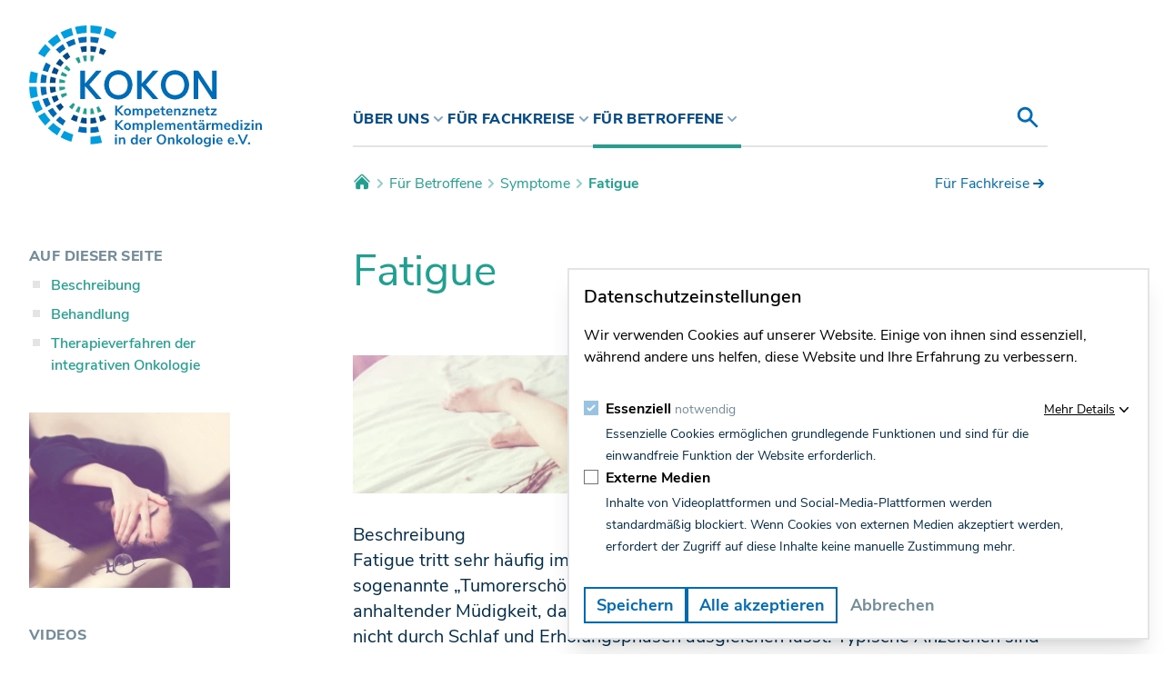

--- FILE ---
content_type: text/html; charset=UTF-8
request_url: https://kompetenznetz-kokon.de/fuer-betroffene/symptome/fatigue
body_size: 36725
content:
<!DOCTYPE html>
<html
    lang="de"
    x-data="{ hasOpenMenu: false, hasOpenSearch: false }"
    @keyup.escape="hasOpenMenu = false"
    class="antialiased scroll-pt-16 scroll-smooth"
>
    <head>
        <meta charset="utf-8" />
        <meta http-equiv="X-UA-Compatible" content="IE=edge" />
        <meta name="viewport" content="width=device-width, initial-scale=1" />

        <link rel="stylesheet" href="/css/site.css?id=3cf36d0c216b4294319d38026ac98e43" />
        <style >[wire\:loading], [wire\:loading\.delay], [wire\:loading\.inline-block], [wire\:loading\.inline], [wire\:loading\.block], [wire\:loading\.flex], [wire\:loading\.table], [wire\:loading\.grid], [wire\:loading\.inline-flex] {display: none;}[wire\:loading\.delay\.shortest], [wire\:loading\.delay\.shorter], [wire\:loading\.delay\.short], [wire\:loading\.delay\.long], [wire\:loading\.delay\.longer], [wire\:loading\.delay\.longest] {display:none;}[wire\:offline] {display: none;}[wire\:dirty]:not(textarea):not(input):not(select) {display: none;}input:-webkit-autofill, select:-webkit-autofill, textarea:-webkit-autofill {animation-duration: 50000s;animation-name: livewireautofill;}@keyframes livewireautofill { from {} }</style>

        
            <link rel="preload" as="font" href="/fonts/nunito-sans-v6-latin-regular.woff2" />
            <link rel="preload" as="font" href="/fonts/nunito-sans-v6-latin-600.woff2" />
            <link rel="preload" as="font" href="/fonts/nunito-sans-v6-latin-700.woff2" />
            <link rel="preload" as="font" href="/fonts/nunito-sans-v6-latin-800.woff2" />
        

        <title>Fatigue &middot; Kompetenznetz KOKON</title>
<meta name="description" content="Fatigue tritt sehr h&auml;ufig im Verlauf einer Krebserkrankung auf. Daher ist sie auch als sogenannte &bdquo;Tumorersch&ouml;pfung&ldquo; bekannt. Sie &auml;u&szlig;ert sich in einem Gef&uuml;hl anhaltender M&uuml;digkeit, dauerhafter Ersch&ouml;pfung und Antriebslosigkeit, dass sich nicht durch Schlaf und Erholungsphasen ausgleichen l&auml;sst. Typische Anz..." />
<meta property="og:type" content="website" />
<meta property="og:title" content="Fatigue" />
<meta property="og:description" content="Fatigue tritt sehr h&auml;ufig im Verlauf einer Krebserkrankung auf. Daher ist sie auch als sogenannte &bdquo;Tumorersch&ouml;pfung&ldquo; bekannt. Sie &auml;u&szlig;ert sich in einem Gef&uuml;hl anhaltender M&uuml;digkeit, dauerhafter Ersch&ouml;pfung und Antriebslosigkeit, dass sich nicht durch Schlaf und Erholungsphasen ausgleichen l&auml;sst. Typische Anz..." />
<meta property="og:url" content="https://kompetenznetz-kokon.de/symptome/fatigue" />
<meta property="og:site_name" content="Kompetenznetz KOKON" />
<meta property="og:locale" content="de_DE" />
<meta name="twitter:card" content="summary_large_image" />
<meta name="twitter:title" content="Fatigue" />
<meta name="twitter:description" content="Fatigue tritt sehr h&auml;ufig im Verlauf einer Krebserkrankung auf. Daher ist sie auch als sogenannte &bdquo;Tumorersch&ouml;pfung&ldquo; bekannt. Sie &auml;u&szlig;ert sich in einem Gef&uuml;hl anhaltender M&uuml;digkeit, dauerhafter Ersch&ouml;pfung und Antriebslosigkeit, dass sich nicht durch Schlaf und Erholungsphasen ausgleichen l&auml;sst. Typische Anz..." />
<meta property="og:image" content="https://kompetenznetz-kokon.de/img/asset/YXNzZXRzL2ZvdG9zLXN5bXB0b21lL0ZhdGlndWUyLTE2NjE4NTk1NDAuanBn?p=seo_pro_og&s=cce814fb61480283e864ee4ce213bd62" />
<meta property="og:image:width" content="1146" />
<meta property="og:image:height" content="600" />
<meta property="og:image:alt" content="" />
<meta name="twitter:image" content="https://kompetenznetz-kokon.de/img/asset/YXNzZXRzL2ZvdG9zLXN5bXB0b21lL0ZhdGlndWUyLTE2NjE4NTk1NDAuanBn?p=seo_pro_twitter&s=4e9d4e70ee37879cde8ee3acea3a7ad7" />
<meta name="twitter:image:alt" content="" />
<link href="https://kompetenznetz-kokon.de/" rel="home" />
<link href="https://kompetenznetz-kokon.de/symptome/fatigue" rel="canonical" />
<link href="https://kompetenznetz-kokon.de/symptome/fatigue" rel="prev" />
<link href="https://kompetenznetz-kokon.de/symptome/fatigue" rel="next" />
<link type="text/plain" rel="author" href="https://kompetenznetz-kokon.de/humans.txt" />
        <meta name="csrf-token" content="cNTenoofWFxgkWn041rR9TJzSnA5dSXUcLb151Hx" />

        

        
        <span class="nocache" data-nocache="50a43910cfe427f16459786f6da74f66761b7f35"></span>
    </head>
    <body class=" for-affected ">
        <a href="#start" class="text-lg font-extrabold sr-only focus:not-sr-only text-blue-dark">
            Zum Hauptinhalt
        </a>

        <header class="relative py-4 md:py-7 px-4 md:px-16 xl:px-32 grid gap-4 grid-cols-2 lg:grid-cols-12 items-center lg:items-end">

    <div class="lg:col-span-3 -ml-8 md:-ml-16 xl:-ml-32 xl:mr-0 xl:col-span-2 pl-8">
        
    <a href="/">


    <figure class="w-48 md:w-56 xl:w-64">
        <svg class="w-full h-auto" xmlns="http://www.w3.org/2000/svg" width="792" height="413.702" viewBox="0 0 792 414"><title>Kompetenznetz KOKON</title><g fill="#004a8a"><path d="M174.154 331.016a132.637 132.637 0 0021.354 2.84v-18.873a113.908 113.908 0 01-16.519-2.035zM178.989 91.096a113.345 113.345 0 0116.519-2.031V70.182a132.185 132.185 0 00-21.354 2.844zM113.422 104.274l13.3 13.293a113.582 113.582 0 0113.165-10.2l-9.361-16.2a132.193 132.193 0 00-17.104 13.107zM91.176 130.549l16.192 9.341a114.516 114.516 0 0110.194-13.161l-13.281-13.3a131.982 131.982 0 00-13.105 17.12zM76.396 161.666l18.115 4.861a112.882 112.882 0 016.417-15.385l-16.252-9.381a132.189 132.189 0 00-8.28 19.905zM229.877 73.016a131.812 131.812 0 00-21.342-2.834v18.871a116.5 116.5 0 0116.507 2.019zM70.212 195.552h18.871a116.014 116.014 0 012.019-16.555l-18.05-4.837a132.709 132.709 0 00-2.84 21.392zM237.51 94.481a111.833 111.833 0 0115.409 6.415l9.381-16.262a133.973 133.973 0 00-19.917-8.281zM262.3 319.388l-9.381-16.242a112.584 112.584 0 01-15.409 6.415l4.865 18.117a130.647 130.647 0 0019.925-8.29zM225.054 312.966a112.932 112.932 0 01-16.519 2.019v18.871a131.131 131.131 0 0021.342-2.83zM73.04 229.885l18.062-4.839a116.025 116.025 0 01-2.019-16.533H70.212a134.014 134.014 0 002.828 21.372zM117.571 277.32a114.436 114.436 0 01-10.206-13.175l-16.189 9.353a133.308 133.308 0 0013.1 17.115zM100.929 252.9a114.249 114.249 0 01-6.417-15.387l-18.115 4.863a132.167 132.167 0 008.281 19.9zM166.525 309.544a112.46 112.46 0 01-15.4-6.427l-9.383 16.25a132.306 132.306 0 0019.913 8.3z"/></g><g fill="#1fa091"><path d="M182.39 300.3a100.568 100.568 0 0013.107 1.638l.01-.01v-19.302l-.006-.006a89.267 89.267 0 01-8.093-1.1l-.008.006-5.018 18.757zM187.446 122.523c2.625-.494 5.3-.837 8.031-1.086a.033.033 0 00.03-.034v-19.265a.043.043 0 00-.044-.044 99.922 99.922 0 00-13.042 1.636.044.044 0 00-.034.054l5.016 18.715a.034.034 0 00.043.024zM169.908 107.15a98.224 98.224 0 00-12.232 5.106l9.66 16.723a78.455 78.455 0 017.589-3.137zM126.806 135.976a100.386 100.386 0 00-8.122 10.435l16.782 9.7a82.17 82.17 0 015-6.471zM128.964 167.329l-16.706-9.638a101.792 101.792 0 00-5.1 12.216l18.675 5.008a80.817 80.817 0 013.131-7.586zM221.648 103.724a99.7 99.7 0 00-13.1-1.63.014.014 0 00-.016.014v19.322l.006.008c2.736.251 5.433.594 8.085 1.092h.008l5.026-18.779a.017.017 0 00-.009-.027zM103.744 182.378a103.294 103.294 0 00-1.636 13.173h19.327a81.047 81.047 0 011.088-8.145zM234.122 296.91a99.342 99.342 0 0012.244-5.114v-.014l-9.651-16.712a81.018 81.018 0 01-7.611 3.143l5.008 18.7zM216.632 281.525a91.165 91.165 0 01-8.1 1.1v19.317a100.98 100.98 0 0013.121-1.628zM102.11 208.55a102.73 102.73 0 001.626 13.061.04.04 0 00.048.03l18.711-5.012a.028.028 0 00.022-.034q-.738-3.967-1.08-8.057a.029.029 0 00-.028-.028H102.15a.039.039 0 00-.04.04zM125.811 229.138l-18.609 4.987a.032.032 0 00-.024.042 100.074 100.074 0 005.071 12.158.033.033 0 00.046.014l16.654-9.614a.023.023 0 00.01-.032q-1.734-3.671-3.113-7.543a.023.023 0 00-.035-.012zM174.923 278.209a83.107 83.107 0 01-7.6-3.145l-9.648 16.7a100.413 100.413 0 0012.232 5.112zM156.105 268.555a73.271 73.271 0 01-6.461-4.978h-.018l-13.639 13.637a.025.025 0 000 .034 101.424 101.424 0 0010.411 8.1.023.023 0 00.032-.006l9.678-16.764z"/></g><g fill="#009edf"><path d="M162.558 29.712a176.5 176.5 0 0132.951-4.315v-25.4a201.857 201.857 0 00-39.531 5.176zM150.037 33.019l-6.574-24.521A204.71 204.71 0 00106.6 23.811l12.7 21.982a176.139 176.139 0 0130.737-12.774zM108.083 52.298l-12.711-22.02a204.531 204.531 0 00-31.633 24.337l17.958 17.95a177.527 177.527 0 0126.386-20.267zM72.567 81.707l-17.966-17.97a204.845 204.845 0 00-24.327 31.645l22.03 12.719a176.013 176.013 0 0120.263-26.394zM248.03 5.176A200.087 200.087 0 00208.53 0v25.4a177.765 177.765 0 0132.943 4.289zM29.744 162.562l-24.57-6.588A201.5 201.5 0 000 195.553h25.414a177.394 177.394 0 014.33-32.991zM297.435 23.809a204.981 204.981 0 00-36.84-15.311l-6.577 24.511a175.5 175.5 0 0130.741 12.761zM208.535 378.636v25.4a200.1 200.1 0 0039.519-5.15l-6.577-24.555a176.031 176.031 0 01-32.942 4.305zM25.413 208.514H0a201.492 201.492 0 005.174 39.551l24.571-6.583a177.161 177.161 0 01-4.332-32.968zM52.304 295.942l-22.03 12.719a206.564 206.564 0 0024.327 31.655l17.978-17.98a177.4 177.4 0 01-20.275-26.394zM33.039 254L8.5 260.581a203.275 203.275 0 0015.306 36.853l22-12.7A176.221 176.221 0 0133.039 254zM106.602 380.249a203.531 203.531 0 0036.861 15.3l6.573-24.541a175.772 175.772 0 01-30.723-12.759zM81.709 331.468l-17.994 17.966a205.568 205.568 0 0031.657 24.329l12.724-22.027a177.45 177.45 0 01-26.387-20.268z"/></g><g fill="#006cb7"><path d="M166.094 361.709a163.923 163.923 0 0029.258 3.874.147.147 0 00.156-.149v-18.4a.139.139 0 00-.132-.14 145.759 145.759 0 01-24.479-3.224.137.137 0 00-.163.1l-4.751 17.757a.149.149 0 00.111.182zM170.768 60.405a145.9 145.9 0 0124.74-3.26V38.437l-.008-.008a164.023 164.023 0 00-29.549 3.926l-.006.008 4.823 18.042zM125.859 57.164l9.329 16.154a144.78 144.78 0 0123.072-9.594l-4.835-18.06-.012-.008a163.455 163.455 0 00-27.552 11.493zM90.98 81.846l13.171 13.175a146.393 146.393 0 0119.827-15.21l-9.327-16.146h-.01A164.509 164.509 0 0090.98 81.834zM45.679 153.444l18.032 4.825a.033.033 0 00.038-.02 144.49 144.49 0 019.582-23.04l-16.169-9.329a162.373 162.373 0 00-11.483 27.564zM238.084 42.333a163.892 163.892 0 00-29.541-3.9l-.008.008v18.707a144.728 144.728 0 0124.722 3.248l4.833-18.05zM38.473 195.552h18.652a.051.051 0 00.052-.052 145.1 145.1 0 013.239-24.72l-18.031-4.837-.012.006a165.66 165.66 0 00-3.908 29.589zM233.269 343.65a144.513 144.513 0 01-24.686 3.246.052.052 0 00-.048.052v18.644a162.983 162.983 0 0029.557-3.9zM42.463 238.08l17.888-4.795a.074.074 0 00.054-.09 145.2 145.2 0 01-3.227-24.61.076.076 0 00-.076-.072H38.555a.088.088 0 00-.088.09 165.339 165.339 0 003.89 29.411.086.086 0 00.106.066zM94.991 299.851a145.219 145.219 0 01-15.14-19.76.045.045 0 00-.062-.016l-16.069 9.279a.054.054 0 00-.018.078 164.518 164.518 0 0018.105 23.584.055.055 0 00.08 0l13.1-13.1a.046.046 0 00.004-.065zM73.331 268.835a145.537 145.537 0 01-9.58-23.028.039.039 0 00-.048-.026l-18 4.825-.006.012a161.62 161.62 0 0011.477 27.54h.012l16.148-9.327zM123.971 324.21a145.453 145.453 0 01-19.8-15.186h-.006l-13.181 13.149v.026a163.862 163.862 0 0023.646 18.165.016.016 0 00.024-.006l9.315-16.135z"/></g><g fill="#006cb7"><path d="M204.462 201.537l42.65 48.96H228.05l-38.262-44.846v44.846h-15.634v-96.822h15.634v44.3l38.4-44.3h18.927zM327.952 158.749a45.091 45.091 0 0117.143 17.623 55.536 55.536 0 010 51.152 45.563 45.563 0 01-17.143 17.69 49.9 49.9 0 01-48.82 0 46.038 46.038 0 01-17.211-17.691 54.991 54.991 0 010-51.152 45.558 45.558 0 0117.211-17.623 50.387 50.387 0 0148.82 0zm-40.934 12.48a28.975 28.975 0 00-11.316 12.2 44.386 44.386 0 000 37.028 28.957 28.957 0 0011.316 12.207 32.247 32.247 0 0016.593 4.25 31.62 31.62 0 0016.388-4.251 29.116 29.116 0 0011.246-12.207 44.386 44.386 0 000-37.028 29.135 29.135 0 00-11.246-12.2 31.638 31.638 0 00-16.388-4.251 32.266 32.266 0 00-16.593 4.251zM397.413 201.537l42.65 48.96h-19.062l-38.262-44.846v44.846h-15.634v-96.822h15.634v44.3l38.4-44.3h18.925zM520.905 158.749a45.085 45.085 0 0117.141 17.623 55.521 55.521 0 010 51.152 45.558 45.558 0 01-17.141 17.69 49.909 49.909 0 01-48.822 0 46.052 46.052 0 01-17.211-17.691 55.007 55.007 0 010-51.152 45.572 45.572 0 0117.211-17.623 50.391 50.391 0 0148.822 0zm-40.936 12.48a28.982 28.982 0 00-11.314 12.2 44.385 44.385 0 000 37.028 28.964 28.964 0 0011.314 12.207 32.247 32.247 0 0016.593 4.25 31.632 31.632 0 0016.39-4.251 29.13 29.13 0 0011.246-12.207 44.385 44.385 0 000-37.028 29.148 29.148 0 00-11.246-12.2 31.651 31.651 0 00-16.39-4.251 32.265 32.265 0 00-16.593 4.251zM638.363 250.497h-15.634l-47.037-71.45v71.45h-15.634v-96.685h15.634l47.037 71.723v-71.723h15.634z"/></g><g fill="#006cb7"><path d="M314.472 305.935l-15.535-15.469v15.469h-6.126v-33.25h6.126v14.857l14.915-14.857h7.314l-16.2 15.987 16.958 17.262zM328.458 304.851a10.138 10.138 0 01-4.155-4.2 13.222 13.222 0 01-1.473-6.367 13.08 13.08 0 011.473-6.341 10.179 10.179 0 014.155-4.175 14.07 14.07 0 0112.493 0 10.052 10.052 0 014.131 4.175 13.255 13.255 0 011.449 6.341 13.4 13.4 0 01-1.449 6.367 10.013 10.013 0 01-4.131 4.2 14.07 14.07 0 01-12.493 0zm10.616-5a10.9 10.9 0 000-11.108 5.263 5.263 0 00-4.37-1.909 5.327 5.327 0 00-4.392 1.909 10.831 10.831 0 00-.024 11.108 5.289 5.289 0 004.37 1.885 5.348 5.348 0 004.416-1.883zM385.621 284.641q1.946 2.335 1.949 7.145v14.15h-5.937v-13.914a6.47 6.47 0 00-.9-3.844 3.388 3.388 0 00-2.9-1.2 4.546 4.546 0 00-3.7 1.6 6.831 6.831 0 00-1.331 4.482v12.874h-5.937v-13.912a6.594 6.594 0 00-.879-3.844 3.384 3.384 0 00-2.922-1.2 4.491 4.491 0 00-3.655 1.6 6.831 6.831 0 00-1.331 4.482v12.874h-5.937v-23.06h5.8v3.252a6.908 6.908 0 012.9-2.854 9 9 0 014.227-.966q5.27 0 6.981 4.34a7.89 7.89 0 013.135-3.185 9.108 9.108 0 014.56-1.156q3.931.002 5.877 2.336zM413.001 283.816a10.039 10.039 0 013.659 4.269 14.69 14.69 0 011.305 6.343 14.218 14.218 0 01-1.305 6.272 9.6 9.6 0 01-9 5.614 9.269 9.269 0 01-4.418-1.038 7.29 7.29 0 01-2.993-2.878v12.027h-5.935v-31.55h5.841v3.488a7.253 7.253 0 013.015-2.993 9.317 9.317 0 014.49-1.062 9.685 9.685 0 015.341 1.508zm-2.539 16.013a8.317 8.317 0 001.566-5.4 8.778 8.778 0 00-1.566-5.564 5.885 5.885 0 00-8.765-.048 8.663 8.663 0 00-1.543 5.518 8.567 8.567 0 001.543 5.468 5.293 5.293 0 004.394 1.935 5.349 5.349 0 004.372-1.909zM443.944 295.464h-15.815a7.144 7.144 0 001.949 4.765 6.691 6.691 0 004.749 1.556 11.253 11.253 0 007.029-2.451l1.71 4.054a12.466 12.466 0 01-4.062 2.122 15.707 15.707 0 01-4.916.8q-5.7 0-9-3.207t-3.3-8.773a13.377 13.377 0 011.425-6.274 10.323 10.323 0 014.014-4.245 11.445 11.445 0 015.865-1.509 9.712 9.712 0 017.575 3.065q2.78 3.067 2.78 8.442zm-14.036-7.5a7.308 7.308 0 00-1.782 4.339h10.736a6.687 6.687 0 00-1.427-4.361 4.709 4.709 0 00-3.7-1.489 5.062 5.062 0 00-3.824 1.514zM463.23 301.737l-.285 4.386q-1.426.144-2.613.142-4.894 0-7.218-2.24t-2.33-6.674v-10.044h-4.466v-4.432h4.462v-6.888h5.938v6.888h6.126v4.432h-6.126v9.951q0 4.622 4.321 4.622a17.881 17.881 0 002.191-.143zM487.785 295.464h-15.816a7.154 7.154 0 001.947 4.765 6.7 6.7 0 004.749 1.556 11.259 11.259 0 007.031-2.451l1.71 4.054a12.5 12.5 0 01-4.064 2.122 15.7 15.7 0 01-4.914.8q-5.7 0-9-3.207t-3.3-8.773a13.379 13.379 0 011.427-6.274 10.332 10.332 0 014.012-4.245 11.447 11.447 0 015.867-1.509 9.718 9.718 0 017.575 3.065q2.78 3.067 2.78 8.442zm-14.036-7.5a7.294 7.294 0 00-1.782 4.339h10.734a6.687 6.687 0 00-1.425-4.361 4.713 4.713 0 00-3.7-1.489 5.061 5.061 0 00-3.825 1.514zM513.053 284.665q2.042 2.362 2.043 7.121v14.15h-5.935v-13.82a6.074 6.074 0 00-1.024-3.912 3.932 3.932 0 00-3.2-1.228 5.438 5.438 0 00-4.107 1.6 5.928 5.928 0 00-1.545 4.293v13.064h-5.94v-23.06h5.793v3.443a8.027 8.027 0 013.183-2.973 9.659 9.659 0 014.514-1.036q4.177 0 6.218 2.358zM541.216 301.499v4.432h-20.232v-4.1l12.632-14.524h-12.4v-4.432h19.518v4.008l-12.718 14.616zM566.487 284.665q2.042 2.362 2.043 7.121v14.15h-5.937v-13.82a6.074 6.074 0 00-1.022-3.912 3.935 3.935 0 00-3.2-1.228 5.446 5.446 0 00-4.109 1.6 5.928 5.928 0 00-1.544 4.293v13.064h-5.941v-23.06h5.79v3.443a8.013 8.013 0 013.183-2.973 9.656 9.656 0 014.512-1.036q4.182 0 6.225 2.358zM595.651 295.464h-15.818a7.145 7.145 0 001.949 4.765 6.691 6.691 0 004.749 1.556 11.254 11.254 0 007.029-2.451l1.71 4.054a12.465 12.465 0 01-4.062 2.122 15.708 15.708 0 01-4.917.8q-5.7 0-9-3.207t-3.3-8.773a13.378 13.378 0 011.425-6.274 10.323 10.323 0 014.01-4.24 11.445 11.445 0 015.865-1.509 9.712 9.712 0 017.575 3.065q2.78 3.067 2.78 8.442zm-14.036-7.5a7.309 7.309 0 00-1.781 4.339h10.736a6.688 6.688 0 00-1.427-4.361 4.706 4.706 0 00-3.7-1.489 5.063 5.063 0 00-3.828 1.514zM614.934 301.737l-.285 4.386q-1.426.144-2.613.142-4.894 0-7.218-2.24t-2.328-6.674v-10.044h-4.464v-4.432h4.464v-6.888h5.937v6.888h6.126v4.432h-6.126v9.951q0 4.622 4.321 4.622a17.88 17.88 0 002.186-.143zM638.634 301.499v4.432H618.4v-4.1l12.635-14.524h-12.4v-4.432h19.518v4.008l-12.724 14.616zM314.472 355.062l-15.535-15.469v15.469h-6.126v-33.25h6.126v14.857l14.915-14.857h7.314l-16.2 15.987 16.958 17.263zM328.458 353.978a10.138 10.138 0 01-4.155-4.2 14.449 14.449 0 010-12.711 10.174 10.174 0 014.155-4.173 14.07 14.07 0 0112.493 0 10.047 10.047 0 014.131 4.173 14.663 14.663 0 010 12.711 10.013 10.013 0 01-4.131 4.2 14.069 14.069 0 01-12.493 0zm10.616-5a10.9 10.9 0 000-11.106 5.263 5.263 0 00-4.37-1.909 5.327 5.327 0 00-4.392 1.909 10.828 10.828 0 00-.024 11.106 5.284 5.284 0 004.37 1.887 5.343 5.343 0 004.416-1.888zM385.621 333.768q1.946 2.335 1.949 7.145v14.15h-5.937v-13.914a6.466 6.466 0 00-.9-3.844 3.383 3.383 0 00-2.9-1.2 4.546 4.546 0 00-3.7 1.6 6.831 6.831 0 00-1.34 4.487v12.87h-5.937v-13.913a6.59 6.59 0 00-.879-3.844 3.378 3.378 0 00-2.922-1.2 4.491 4.491 0 00-3.655 1.6 6.831 6.831 0 00-1.331 4.482v12.875h-5.937V332h5.8v3.254a6.907 6.907 0 012.9-2.854 9 9 0 014.227-.967q5.27 0 6.981 4.339a7.9 7.9 0 013.135-3.183 9.107 9.107 0 014.56-1.156q3.94.001 5.886 2.335zM413.001 332.943a10.039 10.039 0 013.659 4.269 14.689 14.689 0 011.305 6.343 14.217 14.217 0 01-1.305 6.272 9.6 9.6 0 01-9 5.614 9.27 9.27 0 01-4.418-1.038 7.3 7.3 0 01-2.993-2.878v12.027h-5.935V332h5.841v3.49a7.252 7.252 0 013.015-2.993 9.3 9.3 0 014.49-1.062 9.684 9.684 0 015.341 1.508zm-2.539 16.013a8.321 8.321 0 001.566-5.4 8.778 8.778 0 00-1.566-5.564 5.885 5.885 0 00-8.765-.048 8.663 8.663 0 00-1.543 5.518 8.572 8.572 0 001.543 5.469 5.957 5.957 0 008.765.026zM423.569 321.812h5.939v33.25h-5.939zM456.723 344.592h-15.814a7.146 7.146 0 001.949 4.765 6.691 6.691 0 004.749 1.556 11.244 11.244 0 007.029-2.453l1.71 4.056a12.471 12.471 0 01-4.059 2.122 15.724 15.724 0 01-4.917.8q-5.7 0-9-3.209t-3.3-8.771a13.379 13.379 0 011.425-6.274 10.325 10.325 0 014.014-4.245 11.445 11.445 0 015.865-1.509 9.713 9.713 0 017.575 3.065q2.78 3.067 2.78 8.442zm-14.036-7.5a7.32 7.32 0 00-1.782 4.339h10.736a6.707 6.707 0 00-1.425-4.362 4.718 4.718 0 00-3.7-1.487 5.055 5.055 0 00-3.829 1.51zM495.769 333.768q1.946 2.335 1.949 7.145v14.15h-5.937v-13.914a6.466 6.466 0 00-.9-3.844 3.383 3.383 0 00-2.9-1.2 4.546 4.546 0 00-3.7 1.6 6.831 6.831 0 00-1.331 4.482v12.875h-5.937v-13.913a6.59 6.59 0 00-.879-3.844 3.378 3.378 0 00-2.922-1.2 4.5 4.5 0 00-3.657 1.6 6.831 6.831 0 00-1.329 4.482v12.875h-5.937V332h5.78v3.254a6.918 6.918 0 012.9-2.854 9.01 9.01 0 014.229-.967q5.27 0 6.981 4.339a7.9 7.9 0 013.135-3.183 9.107 9.107 0 014.56-1.156q3.942.001 5.895 2.335zM524.833 344.592h-15.818a7.145 7.145 0 001.949 4.765 6.691 6.691 0 004.749 1.556 11.244 11.244 0 007.029-2.453l1.71 4.056a12.471 12.471 0 01-4.059 2.122 15.724 15.724 0 01-4.917.8q-5.7 0-9-3.209t-3.3-8.771a13.377 13.377 0 011.425-6.274 10.324 10.324 0 014.014-4.245 11.444 11.444 0 015.865-1.509 9.719 9.719 0 017.577 3.065q2.777 3.067 2.778 8.442zm-14.036-7.5a7.321 7.321 0 00-1.782 4.339h10.736a6.708 6.708 0 00-1.425-4.362 4.715 4.715 0 00-3.7-1.487 5.055 5.055 0 00-3.829 1.51zM550.103 333.792q2.039 2.359 2.041 7.121v14.15h-5.941v-13.82a6.08 6.08 0 00-1.022-3.914 3.943 3.943 0 00-3.2-1.226 5.442 5.442 0 00-4.109 1.6 5.928 5.928 0 00-1.545 4.293v13.066h-5.935V332h5.793v3.444a8.01 8.01 0 013.181-2.973 9.658 9.658 0 014.514-1.036q4.178-.001 6.223 2.357zM572.946 350.864l-.285 4.386q-1.426.14-2.613.14-4.893 0-7.218-2.238t-2.328-6.674v-10.044h-4.464V332h4.464v-6.888h5.937v6.887h6.128v4.434h-6.128v9.949q0 4.625 4.323 4.624a17.883 17.883 0 002.184-.142zM594.365 333.791q2.377 2.359 2.378 7.262v14.008h-5.654v-3.537a6.179 6.179 0 01-2.541 2.878 7.684 7.684 0 01-4.014 1.038 9.361 9.361 0 01-4.227-.945 7.494 7.494 0 01-2.991-2.593 6.52 6.52 0 01-1.094-3.679 5.806 5.806 0 011.307-4.01 7.872 7.872 0 014.251-2.122 39.1 39.1 0 018.121-.66h1.188v-1.084a4.723 4.723 0 00-1.02-3.4 4.64 4.64 0 00-3.4-1.038 12.916 12.916 0 00-3.87.636 19.651 19.651 0 00-3.964 1.77l-1.664-4.056a18.5 18.5 0 014.7-2.029 18.706 18.706 0 015.223-.8q4.896.004 7.271 2.361zm-8.691-12.308v5.377h-5.7v-5.377zm3.92 28.132a5.7 5.7 0 001.495-4.079v-.99h-.852a32.867 32.867 0 00-4.939.283 4.853 4.853 0 00-2.519.988 2.519 2.519 0 00-.759 1.935 3.21 3.21 0 001.044 2.475 3.755 3.755 0 002.659.969 5.1 5.1 0 003.871-1.581zm4.821-28.132v5.377h-5.7v-5.377zM618.781 336.34l-3.468.329q-5.889.613-5.889 5.941v12.452h-5.939V332h5.652v4.056q1.806-4.149 7.457-4.526l1.806-.144zM655.875 333.768q1.949 2.335 1.947 7.145v14.15h-5.937v-13.914a6.483 6.483 0 00-.9-3.844 3.392 3.392 0 00-2.9-1.2 4.547 4.547 0 00-3.7 1.6 6.82 6.82 0 00-1.329 4.482v12.875h-5.937v-13.913a6.621 6.621 0 00-.879-3.844 3.381 3.381 0 00-2.922-1.2 4.5 4.5 0 00-3.657 1.6 6.831 6.831 0 00-1.331 4.482v12.875h-5.937V332h5.8v3.254a6.914 6.914 0 012.9-2.854 9.013 9.013 0 014.227-.967q5.276 0 6.985 4.339a7.879 7.879 0 013.133-3.183 9.1 9.1 0 014.56-1.156q3.931.001 5.877 2.335zM684.943 344.592h-15.818a7.143 7.143 0 001.947 4.765 6.7 6.7 0 004.751 1.556 11.244 11.244 0 007.029-2.453l1.71 4.056a12.464 12.464 0 01-4.061 2.122 15.715 15.715 0 01-4.917.8q-5.7 0-9-3.209t-3.3-8.771a13.4 13.4 0 011.423-6.274 10.33 10.33 0 014.016-4.245 11.445 11.445 0 015.865-1.509 9.713 9.713 0 017.575 3.065q2.777 3.067 2.78 8.442zm-14.036-7.5a7.308 7.308 0 00-1.782 4.339h10.736a6.7 6.7 0 00-1.427-4.362 4.713 4.713 0 00-3.7-1.487 5.052 5.052 0 00-3.827 1.51zM712.917 321.812v33.25h-5.889v-3.725a7.414 7.414 0 01-3.015 3.017 9.16 9.16 0 01-4.488 1.086 9.678 9.678 0 01-5.345-1.511 10.012 10.012 0 01-3.657-4.269 14.646 14.646 0 01-1.305-6.341 14.2 14.2 0 011.305-6.274 9.6 9.6 0 019-5.612 9.381 9.381 0 014.464 1.036 7.265 7.265 0 012.993 2.926v-13.583zm-7.432 27.117a8.654 8.654 0 001.542-5.516 8.556 8.556 0 00-1.542-5.494 5.275 5.275 0 00-4.347-1.909 5.425 5.425 0 00-4.418 1.885 8.284 8.284 0 00-1.566 5.425 8.766 8.766 0 001.566 5.564 5.883 5.883 0 008.765.046zM725.983 321.294v5.8h-6.555v-5.8zM719.761 332h5.937v23.062h-5.937zM751.912 350.628v4.434H731.68v-4.1l12.631-14.524h-12.4v-4.434h19.523v4.01l-12.725 14.614zM763.691 321.294v5.8h-6.553v-5.8zM757.473 332h5.939v23.062h-5.939zM789.959 333.792q2.039 2.359 2.041 7.121v14.15h-5.937v-13.82a6.094 6.094 0 00-1.02-3.914 3.945 3.945 0 00-3.207-1.226 5.443 5.443 0 00-4.11 1.6 5.935 5.935 0 00-1.542 4.293v13.066h-5.939V332h5.8v3.444a8.028 8.028 0 013.183-2.973 9.651 9.651 0 014.512-1.036q4.174-.001 6.219 2.357zM298.511 370.416v5.8h-6.553v-5.8zm-6.22 10.706h5.935v23.062h-5.935zM324.779 382.919q2.039 2.359 2.041 7.121v14.15h-5.937v-13.822a6.076 6.076 0 00-1.022-3.914 3.937 3.937 0 00-3.2-1.226 5.442 5.442 0 00-4.109 1.6 5.932 5.932 0 00-1.543 4.293v13.063h-5.937v-23.057h5.793v3.441a8.029 8.029 0 013.183-2.974 9.632 9.632 0 014.512-1.036q4.174.003 6.219 2.361zM369.569 370.939v33.25h-5.891v-3.725a7.409 7.409 0 01-3.013 3.017 9.177 9.177 0 01-4.49 1.084 9.675 9.675 0 01-5.343-1.509 10.024 10.024 0 01-3.657-4.269 14.653 14.653 0 01-1.305-6.341 14.2 14.2 0 011.299-6.272 9.6 9.6 0 019-5.612 9.355 9.355 0 014.466 1.036 7.248 7.248 0 012.991 2.926v-13.585zm-7.434 27.117a8.654 8.654 0 001.542-5.516 8.556 8.556 0 00-1.542-5.494 5.268 5.268 0 00-4.345-1.909 5.422 5.422 0 00-4.418 1.885 8.284 8.284 0 00-1.566 5.425 8.769 8.769 0 001.566 5.564 5.881 5.881 0 008.763.046zM396.783 393.718h-15.818a7.154 7.154 0 001.947 4.765 6.7 6.7 0 004.749 1.556 11.245 11.245 0 007.031-2.453l1.71 4.056a12.5 12.5 0 01-4.057 2.126 15.719 15.719 0 01-4.914.8q-5.7 0-9-3.207t-3.3-8.771a13.372 13.372 0 011.427-6.274 10.333 10.333 0 014.012-4.245 11.427 11.427 0 015.867-1.509 9.718 9.718 0 017.577 3.065q2.777 3.064 2.778 8.442zm-14.036-7.5a7.3 7.3 0 00-1.782 4.339h10.734a6.707 6.707 0 00-1.423-4.362 4.713 4.713 0 00-3.707-1.487 5.053 5.053 0 00-3.824 1.513zM417.633 385.465l-3.468.331q-5.889.613-5.889 5.941v12.452h-5.937v-23.062h5.652v4.056q1.806-4.149 7.457-4.528l1.8-.141zM441.784 402.539a13.92 13.92 0 01-5.534-5.943 22.086 22.086 0 01-.022-18.086 13.736 13.736 0 015.532-5.921 18.412 18.412 0 0116.981 0 13.8 13.8 0 015.508 5.921 22.1 22.1 0 01-.024 18.086 13.939 13.939 0 01-5.532 5.943 18.282 18.282 0 01-16.91 0zm15.674-5.943q2.586-3.16 2.589-9.056t-2.589-9.03a9.872 9.872 0 00-14.439 0q-2.589 3.133-2.589 9.03t2.589 9.056a9.829 9.829 0 0014.439 0zM492.249 382.919q2.042 2.359 2.043 7.121v14.15h-5.935v-13.822a6.076 6.076 0 00-1.024-3.914 3.937 3.937 0 00-3.2-1.226 5.438 5.438 0 00-4.107 1.6 5.925 5.925 0 00-1.544 4.293v13.063h-5.937v-23.057h5.793v3.441a8.015 8.015 0 013.183-2.974 9.634 9.634 0 014.514-1.036q4.173.003 6.214 2.361zM516.947 404.189l-9.974-10.515v10.517h-5.935v-33.25h5.935v20.28l9.357-10.046h7.22l-10.449 11.037 11.208 11.979zM531.22 403.105a10.15 10.15 0 01-4.155-4.2 13.223 13.223 0 01-1.473-6.367 13.083 13.083 0 011.473-6.343 10.174 10.174 0 014.155-4.173 14.066 14.066 0 0112.492 0 10.024 10.024 0 014.131 4.173 13.235 13.235 0 011.449 6.343 13.377 13.377 0 01-1.449 6.367 10 10 0 01-4.131 4.2 14.083 14.083 0 01-12.492 0zm10.616-5a10.9 10.9 0 000-11.106 5.259 5.259 0 00-4.37-1.909 5.321 5.321 0 00-4.392 1.909 10.827 10.827 0 00-.024 11.106 5.287 5.287 0 004.37 1.887 5.342 5.342 0 004.416-1.888zM554.898 370.939h5.937v33.25h-5.937zM572.021 403.105a10.167 10.167 0 01-4.157-4.2 13.22 13.22 0 01-1.471-6.367 13.08 13.08 0 011.471-6.343 10.191 10.191 0 014.157-4.173 14.066 14.066 0 0112.491 0 10.036 10.036 0 014.131 4.173 13.256 13.256 0 011.449 6.343 13.4 13.4 0 01-1.449 6.367 10.013 10.013 0 01-4.131 4.2 14.082 14.082 0 01-12.491 0zm10.616-5a10.9 10.9 0 000-11.106 5.259 5.259 0 00-4.37-1.909 5.326 5.326 0 00-4.394 1.909 10.833 10.833 0 00-.022 11.106 5.283 5.283 0 004.368 1.887 5.344 5.344 0 004.421-1.888zM618.301 381.127v20.941q0 5.423-3.015 8.207t-8.906 2.782a21.75 21.75 0 01-5.841-.779 16.5 16.5 0 01-4.893-2.192l1.664-4.149a17.129 17.129 0 008.928 2.593q6.173 0 6.174-6.036v-3.017a7.213 7.213 0 01-3.041 2.993 9.548 9.548 0 01-4.558 1.06 10.1 10.1 0 01-5.391-1.437 9.89 9.89 0 01-3.681-4.034 12.932 12.932 0 01-1.331-5.989 13.291 13.291 0 011.305-6.013 9.675 9.675 0 013.686-4.059 10.266 10.266 0 015.415-1.437 9.526 9.526 0 014.558 1.062 7.224 7.224 0 013.041 2.993v-3.49zm-7.482 15.987a7.445 7.445 0 001.593-5.046 7.531 7.531 0 00-1.593-5.094 6.254 6.254 0 00-8.856 0 8.734 8.734 0 000 10.118 6.224 6.224 0 008.856.022zM631.368 370.416v5.8h-6.555v-5.8zm-6.222 10.711h5.937v23.062h-5.937zM658.298 393.718h-15.816a7.145 7.145 0 001.947 4.765 6.694 6.694 0 004.749 1.556 11.245 11.245 0 007.031-2.453l1.71 4.056a12.482 12.482 0 01-4.062 2.122 15.712 15.712 0 01-4.916.8q-5.7 0-9-3.207t-3.3-8.771a13.4 13.4 0 011.423-6.274 10.331 10.331 0 014.016-4.245 11.418 11.418 0 015.863-1.509 9.707 9.707 0 017.577 3.065q2.777 3.064 2.778 8.442zm-14.036-7.5a7.309 7.309 0 00-1.78 4.339h10.734a6.685 6.685 0 00-1.425-4.362 4.707 4.707 0 00-3.7-1.487 5.059 5.059 0 00-3.829 1.513zM697.817 393.718h-15.818a7.154 7.154 0 001.947 4.765 6.7 6.7 0 004.749 1.556 11.249 11.249 0 007.031-2.453l1.71 4.056a12.505 12.505 0 01-4.062 2.122 15.719 15.719 0 01-4.915.8q-5.7 0-9-3.207t-3.3-8.771a13.373 13.373 0 011.427-6.274 10.333 10.333 0 014.012-4.245 11.428 11.428 0 015.867-1.509 9.711 9.711 0 017.575 3.065q2.78 3.064 2.78 8.442zm-14.036-7.5a7.3 7.3 0 00-1.782 4.339h10.734a6.7 6.7 0 00-1.425-4.362 4.709 4.709 0 00-3.7-1.487 5.053 5.053 0 00-3.827 1.513zM709.499 397.68v6.509h-6.648v-6.509zM744.883 370.939l-14.911 33.25h-4.988l-14.915-33.25h6.318l11.115 25.7 11.162-25.7zM752.055 397.68v6.509h-6.65v-6.509z"/></g></svg>
    </figure>


    </a>


    </div>

    <div class="lg:col-start-4 lg:col-span-9">

        <button
            type="button"
            x-show="!hasOpenMenu"
            @click="hasOpenMenu = !hasOpenMenu"
            class="text-blue hover:text-blue-dark lg:hidden float-right flex items-center gap-2 font-extrabold uppercase tracking-wide"
        >
            <span>Menü</span>
            <svg class="h-8 w-8" xmlns="http://www.w3.org/2000/svg" class="h-5 w-5" viewBox="0 0 20 20" fill="currentColor"> <path fill-rule="evenodd" d="M3 5a1 1 0 011-1h12a1 1 0 110 2H4a1 1 0 01-1-1zM3 10a1 1 0 011-1h12a1 1 0 110 2H4a1 1 0 01-1-1zM3 15a1 1 0 011-1h6a1 1 0 110 2H4a1 1 0 01-1-1z" clip-rule="evenodd" /> </svg>
        </button>

        <nav
            class="absolute bg-white shadow-lg top-0 left-0 right-0 z-10 lg:shadow-none lg:top-auto lg:left-auto lg:right-auto lg:relative flex flex-col lg:flex-row lg:items-center lg:gap-8 lg:visible lg:opacity-100 lg:border-b-2 lg:border-gray lg:w-full transition"
            :class="hasOpenMenu ? 'visible opacity-100' : 'invisible opacity-0'"
            x-cloak
        >
            <div class="lg:hidden flex items-center justify-between">
                <div class="py-4 md:py-7 px-4 md:px-8">
                    
    <a href="/">


    <figure class="w-48 md:w-56 xl:w-64">
        <svg class="w-full h-auto" xmlns="http://www.w3.org/2000/svg" width="792" height="413.702" viewBox="0 0 792 414"><title>Kompetenznetz KOKON</title><g fill="#004a8a"><path d="M174.154 331.016a132.637 132.637 0 0021.354 2.84v-18.873a113.908 113.908 0 01-16.519-2.035zM178.989 91.096a113.345 113.345 0 0116.519-2.031V70.182a132.185 132.185 0 00-21.354 2.844zM113.422 104.274l13.3 13.293a113.582 113.582 0 0113.165-10.2l-9.361-16.2a132.193 132.193 0 00-17.104 13.107zM91.176 130.549l16.192 9.341a114.516 114.516 0 0110.194-13.161l-13.281-13.3a131.982 131.982 0 00-13.105 17.12zM76.396 161.666l18.115 4.861a112.882 112.882 0 016.417-15.385l-16.252-9.381a132.189 132.189 0 00-8.28 19.905zM229.877 73.016a131.812 131.812 0 00-21.342-2.834v18.871a116.5 116.5 0 0116.507 2.019zM70.212 195.552h18.871a116.014 116.014 0 012.019-16.555l-18.05-4.837a132.709 132.709 0 00-2.84 21.392zM237.51 94.481a111.833 111.833 0 0115.409 6.415l9.381-16.262a133.973 133.973 0 00-19.917-8.281zM262.3 319.388l-9.381-16.242a112.584 112.584 0 01-15.409 6.415l4.865 18.117a130.647 130.647 0 0019.925-8.29zM225.054 312.966a112.932 112.932 0 01-16.519 2.019v18.871a131.131 131.131 0 0021.342-2.83zM73.04 229.885l18.062-4.839a116.025 116.025 0 01-2.019-16.533H70.212a134.014 134.014 0 002.828 21.372zM117.571 277.32a114.436 114.436 0 01-10.206-13.175l-16.189 9.353a133.308 133.308 0 0013.1 17.115zM100.929 252.9a114.249 114.249 0 01-6.417-15.387l-18.115 4.863a132.167 132.167 0 008.281 19.9zM166.525 309.544a112.46 112.46 0 01-15.4-6.427l-9.383 16.25a132.306 132.306 0 0019.913 8.3z"/></g><g fill="#1fa091"><path d="M182.39 300.3a100.568 100.568 0 0013.107 1.638l.01-.01v-19.302l-.006-.006a89.267 89.267 0 01-8.093-1.1l-.008.006-5.018 18.757zM187.446 122.523c2.625-.494 5.3-.837 8.031-1.086a.033.033 0 00.03-.034v-19.265a.043.043 0 00-.044-.044 99.922 99.922 0 00-13.042 1.636.044.044 0 00-.034.054l5.016 18.715a.034.034 0 00.043.024zM169.908 107.15a98.224 98.224 0 00-12.232 5.106l9.66 16.723a78.455 78.455 0 017.589-3.137zM126.806 135.976a100.386 100.386 0 00-8.122 10.435l16.782 9.7a82.17 82.17 0 015-6.471zM128.964 167.329l-16.706-9.638a101.792 101.792 0 00-5.1 12.216l18.675 5.008a80.817 80.817 0 013.131-7.586zM221.648 103.724a99.7 99.7 0 00-13.1-1.63.014.014 0 00-.016.014v19.322l.006.008c2.736.251 5.433.594 8.085 1.092h.008l5.026-18.779a.017.017 0 00-.009-.027zM103.744 182.378a103.294 103.294 0 00-1.636 13.173h19.327a81.047 81.047 0 011.088-8.145zM234.122 296.91a99.342 99.342 0 0012.244-5.114v-.014l-9.651-16.712a81.018 81.018 0 01-7.611 3.143l5.008 18.7zM216.632 281.525a91.165 91.165 0 01-8.1 1.1v19.317a100.98 100.98 0 0013.121-1.628zM102.11 208.55a102.73 102.73 0 001.626 13.061.04.04 0 00.048.03l18.711-5.012a.028.028 0 00.022-.034q-.738-3.967-1.08-8.057a.029.029 0 00-.028-.028H102.15a.039.039 0 00-.04.04zM125.811 229.138l-18.609 4.987a.032.032 0 00-.024.042 100.074 100.074 0 005.071 12.158.033.033 0 00.046.014l16.654-9.614a.023.023 0 00.01-.032q-1.734-3.671-3.113-7.543a.023.023 0 00-.035-.012zM174.923 278.209a83.107 83.107 0 01-7.6-3.145l-9.648 16.7a100.413 100.413 0 0012.232 5.112zM156.105 268.555a73.271 73.271 0 01-6.461-4.978h-.018l-13.639 13.637a.025.025 0 000 .034 101.424 101.424 0 0010.411 8.1.023.023 0 00.032-.006l9.678-16.764z"/></g><g fill="#009edf"><path d="M162.558 29.712a176.5 176.5 0 0132.951-4.315v-25.4a201.857 201.857 0 00-39.531 5.176zM150.037 33.019l-6.574-24.521A204.71 204.71 0 00106.6 23.811l12.7 21.982a176.139 176.139 0 0130.737-12.774zM108.083 52.298l-12.711-22.02a204.531 204.531 0 00-31.633 24.337l17.958 17.95a177.527 177.527 0 0126.386-20.267zM72.567 81.707l-17.966-17.97a204.845 204.845 0 00-24.327 31.645l22.03 12.719a176.013 176.013 0 0120.263-26.394zM248.03 5.176A200.087 200.087 0 00208.53 0v25.4a177.765 177.765 0 0132.943 4.289zM29.744 162.562l-24.57-6.588A201.5 201.5 0 000 195.553h25.414a177.394 177.394 0 014.33-32.991zM297.435 23.809a204.981 204.981 0 00-36.84-15.311l-6.577 24.511a175.5 175.5 0 0130.741 12.761zM208.535 378.636v25.4a200.1 200.1 0 0039.519-5.15l-6.577-24.555a176.031 176.031 0 01-32.942 4.305zM25.413 208.514H0a201.492 201.492 0 005.174 39.551l24.571-6.583a177.161 177.161 0 01-4.332-32.968zM52.304 295.942l-22.03 12.719a206.564 206.564 0 0024.327 31.655l17.978-17.98a177.4 177.4 0 01-20.275-26.394zM33.039 254L8.5 260.581a203.275 203.275 0 0015.306 36.853l22-12.7A176.221 176.221 0 0133.039 254zM106.602 380.249a203.531 203.531 0 0036.861 15.3l6.573-24.541a175.772 175.772 0 01-30.723-12.759zM81.709 331.468l-17.994 17.966a205.568 205.568 0 0031.657 24.329l12.724-22.027a177.45 177.45 0 01-26.387-20.268z"/></g><g fill="#006cb7"><path d="M166.094 361.709a163.923 163.923 0 0029.258 3.874.147.147 0 00.156-.149v-18.4a.139.139 0 00-.132-.14 145.759 145.759 0 01-24.479-3.224.137.137 0 00-.163.1l-4.751 17.757a.149.149 0 00.111.182zM170.768 60.405a145.9 145.9 0 0124.74-3.26V38.437l-.008-.008a164.023 164.023 0 00-29.549 3.926l-.006.008 4.823 18.042zM125.859 57.164l9.329 16.154a144.78 144.78 0 0123.072-9.594l-4.835-18.06-.012-.008a163.455 163.455 0 00-27.552 11.493zM90.98 81.846l13.171 13.175a146.393 146.393 0 0119.827-15.21l-9.327-16.146h-.01A164.509 164.509 0 0090.98 81.834zM45.679 153.444l18.032 4.825a.033.033 0 00.038-.02 144.49 144.49 0 019.582-23.04l-16.169-9.329a162.373 162.373 0 00-11.483 27.564zM238.084 42.333a163.892 163.892 0 00-29.541-3.9l-.008.008v18.707a144.728 144.728 0 0124.722 3.248l4.833-18.05zM38.473 195.552h18.652a.051.051 0 00.052-.052 145.1 145.1 0 013.239-24.72l-18.031-4.837-.012.006a165.66 165.66 0 00-3.908 29.589zM233.269 343.65a144.513 144.513 0 01-24.686 3.246.052.052 0 00-.048.052v18.644a162.983 162.983 0 0029.557-3.9zM42.463 238.08l17.888-4.795a.074.074 0 00.054-.09 145.2 145.2 0 01-3.227-24.61.076.076 0 00-.076-.072H38.555a.088.088 0 00-.088.09 165.339 165.339 0 003.89 29.411.086.086 0 00.106.066zM94.991 299.851a145.219 145.219 0 01-15.14-19.76.045.045 0 00-.062-.016l-16.069 9.279a.054.054 0 00-.018.078 164.518 164.518 0 0018.105 23.584.055.055 0 00.08 0l13.1-13.1a.046.046 0 00.004-.065zM73.331 268.835a145.537 145.537 0 01-9.58-23.028.039.039 0 00-.048-.026l-18 4.825-.006.012a161.62 161.62 0 0011.477 27.54h.012l16.148-9.327zM123.971 324.21a145.453 145.453 0 01-19.8-15.186h-.006l-13.181 13.149v.026a163.862 163.862 0 0023.646 18.165.016.016 0 00.024-.006l9.315-16.135z"/></g><g fill="#006cb7"><path d="M204.462 201.537l42.65 48.96H228.05l-38.262-44.846v44.846h-15.634v-96.822h15.634v44.3l38.4-44.3h18.927zM327.952 158.749a45.091 45.091 0 0117.143 17.623 55.536 55.536 0 010 51.152 45.563 45.563 0 01-17.143 17.69 49.9 49.9 0 01-48.82 0 46.038 46.038 0 01-17.211-17.691 54.991 54.991 0 010-51.152 45.558 45.558 0 0117.211-17.623 50.387 50.387 0 0148.82 0zm-40.934 12.48a28.975 28.975 0 00-11.316 12.2 44.386 44.386 0 000 37.028 28.957 28.957 0 0011.316 12.207 32.247 32.247 0 0016.593 4.25 31.62 31.62 0 0016.388-4.251 29.116 29.116 0 0011.246-12.207 44.386 44.386 0 000-37.028 29.135 29.135 0 00-11.246-12.2 31.638 31.638 0 00-16.388-4.251 32.266 32.266 0 00-16.593 4.251zM397.413 201.537l42.65 48.96h-19.062l-38.262-44.846v44.846h-15.634v-96.822h15.634v44.3l38.4-44.3h18.925zM520.905 158.749a45.085 45.085 0 0117.141 17.623 55.521 55.521 0 010 51.152 45.558 45.558 0 01-17.141 17.69 49.909 49.909 0 01-48.822 0 46.052 46.052 0 01-17.211-17.691 55.007 55.007 0 010-51.152 45.572 45.572 0 0117.211-17.623 50.391 50.391 0 0148.822 0zm-40.936 12.48a28.982 28.982 0 00-11.314 12.2 44.385 44.385 0 000 37.028 28.964 28.964 0 0011.314 12.207 32.247 32.247 0 0016.593 4.25 31.632 31.632 0 0016.39-4.251 29.13 29.13 0 0011.246-12.207 44.385 44.385 0 000-37.028 29.148 29.148 0 00-11.246-12.2 31.651 31.651 0 00-16.39-4.251 32.265 32.265 0 00-16.593 4.251zM638.363 250.497h-15.634l-47.037-71.45v71.45h-15.634v-96.685h15.634l47.037 71.723v-71.723h15.634z"/></g><g fill="#006cb7"><path d="M314.472 305.935l-15.535-15.469v15.469h-6.126v-33.25h6.126v14.857l14.915-14.857h7.314l-16.2 15.987 16.958 17.262zM328.458 304.851a10.138 10.138 0 01-4.155-4.2 13.222 13.222 0 01-1.473-6.367 13.08 13.08 0 011.473-6.341 10.179 10.179 0 014.155-4.175 14.07 14.07 0 0112.493 0 10.052 10.052 0 014.131 4.175 13.255 13.255 0 011.449 6.341 13.4 13.4 0 01-1.449 6.367 10.013 10.013 0 01-4.131 4.2 14.07 14.07 0 01-12.493 0zm10.616-5a10.9 10.9 0 000-11.108 5.263 5.263 0 00-4.37-1.909 5.327 5.327 0 00-4.392 1.909 10.831 10.831 0 00-.024 11.108 5.289 5.289 0 004.37 1.885 5.348 5.348 0 004.416-1.883zM385.621 284.641q1.946 2.335 1.949 7.145v14.15h-5.937v-13.914a6.47 6.47 0 00-.9-3.844 3.388 3.388 0 00-2.9-1.2 4.546 4.546 0 00-3.7 1.6 6.831 6.831 0 00-1.331 4.482v12.874h-5.937v-13.912a6.594 6.594 0 00-.879-3.844 3.384 3.384 0 00-2.922-1.2 4.491 4.491 0 00-3.655 1.6 6.831 6.831 0 00-1.331 4.482v12.874h-5.937v-23.06h5.8v3.252a6.908 6.908 0 012.9-2.854 9 9 0 014.227-.966q5.27 0 6.981 4.34a7.89 7.89 0 013.135-3.185 9.108 9.108 0 014.56-1.156q3.931.002 5.877 2.336zM413.001 283.816a10.039 10.039 0 013.659 4.269 14.69 14.69 0 011.305 6.343 14.218 14.218 0 01-1.305 6.272 9.6 9.6 0 01-9 5.614 9.269 9.269 0 01-4.418-1.038 7.29 7.29 0 01-2.993-2.878v12.027h-5.935v-31.55h5.841v3.488a7.253 7.253 0 013.015-2.993 9.317 9.317 0 014.49-1.062 9.685 9.685 0 015.341 1.508zm-2.539 16.013a8.317 8.317 0 001.566-5.4 8.778 8.778 0 00-1.566-5.564 5.885 5.885 0 00-8.765-.048 8.663 8.663 0 00-1.543 5.518 8.567 8.567 0 001.543 5.468 5.293 5.293 0 004.394 1.935 5.349 5.349 0 004.372-1.909zM443.944 295.464h-15.815a7.144 7.144 0 001.949 4.765 6.691 6.691 0 004.749 1.556 11.253 11.253 0 007.029-2.451l1.71 4.054a12.466 12.466 0 01-4.062 2.122 15.707 15.707 0 01-4.916.8q-5.7 0-9-3.207t-3.3-8.773a13.377 13.377 0 011.425-6.274 10.323 10.323 0 014.014-4.245 11.445 11.445 0 015.865-1.509 9.712 9.712 0 017.575 3.065q2.78 3.067 2.78 8.442zm-14.036-7.5a7.308 7.308 0 00-1.782 4.339h10.736a6.687 6.687 0 00-1.427-4.361 4.709 4.709 0 00-3.7-1.489 5.062 5.062 0 00-3.824 1.514zM463.23 301.737l-.285 4.386q-1.426.144-2.613.142-4.894 0-7.218-2.24t-2.33-6.674v-10.044h-4.466v-4.432h4.462v-6.888h5.938v6.888h6.126v4.432h-6.126v9.951q0 4.622 4.321 4.622a17.881 17.881 0 002.191-.143zM487.785 295.464h-15.816a7.154 7.154 0 001.947 4.765 6.7 6.7 0 004.749 1.556 11.259 11.259 0 007.031-2.451l1.71 4.054a12.5 12.5 0 01-4.064 2.122 15.7 15.7 0 01-4.914.8q-5.7 0-9-3.207t-3.3-8.773a13.379 13.379 0 011.427-6.274 10.332 10.332 0 014.012-4.245 11.447 11.447 0 015.867-1.509 9.718 9.718 0 017.575 3.065q2.78 3.067 2.78 8.442zm-14.036-7.5a7.294 7.294 0 00-1.782 4.339h10.734a6.687 6.687 0 00-1.425-4.361 4.713 4.713 0 00-3.7-1.489 5.061 5.061 0 00-3.825 1.514zM513.053 284.665q2.042 2.362 2.043 7.121v14.15h-5.935v-13.82a6.074 6.074 0 00-1.024-3.912 3.932 3.932 0 00-3.2-1.228 5.438 5.438 0 00-4.107 1.6 5.928 5.928 0 00-1.545 4.293v13.064h-5.94v-23.06h5.793v3.443a8.027 8.027 0 013.183-2.973 9.659 9.659 0 014.514-1.036q4.177 0 6.218 2.358zM541.216 301.499v4.432h-20.232v-4.1l12.632-14.524h-12.4v-4.432h19.518v4.008l-12.718 14.616zM566.487 284.665q2.042 2.362 2.043 7.121v14.15h-5.937v-13.82a6.074 6.074 0 00-1.022-3.912 3.935 3.935 0 00-3.2-1.228 5.446 5.446 0 00-4.109 1.6 5.928 5.928 0 00-1.544 4.293v13.064h-5.941v-23.06h5.79v3.443a8.013 8.013 0 013.183-2.973 9.656 9.656 0 014.512-1.036q4.182 0 6.225 2.358zM595.651 295.464h-15.818a7.145 7.145 0 001.949 4.765 6.691 6.691 0 004.749 1.556 11.254 11.254 0 007.029-2.451l1.71 4.054a12.465 12.465 0 01-4.062 2.122 15.708 15.708 0 01-4.917.8q-5.7 0-9-3.207t-3.3-8.773a13.378 13.378 0 011.425-6.274 10.323 10.323 0 014.01-4.24 11.445 11.445 0 015.865-1.509 9.712 9.712 0 017.575 3.065q2.78 3.067 2.78 8.442zm-14.036-7.5a7.309 7.309 0 00-1.781 4.339h10.736a6.688 6.688 0 00-1.427-4.361 4.706 4.706 0 00-3.7-1.489 5.063 5.063 0 00-3.828 1.514zM614.934 301.737l-.285 4.386q-1.426.144-2.613.142-4.894 0-7.218-2.24t-2.328-6.674v-10.044h-4.464v-4.432h4.464v-6.888h5.937v6.888h6.126v4.432h-6.126v9.951q0 4.622 4.321 4.622a17.88 17.88 0 002.186-.143zM638.634 301.499v4.432H618.4v-4.1l12.635-14.524h-12.4v-4.432h19.518v4.008l-12.724 14.616zM314.472 355.062l-15.535-15.469v15.469h-6.126v-33.25h6.126v14.857l14.915-14.857h7.314l-16.2 15.987 16.958 17.263zM328.458 353.978a10.138 10.138 0 01-4.155-4.2 14.449 14.449 0 010-12.711 10.174 10.174 0 014.155-4.173 14.07 14.07 0 0112.493 0 10.047 10.047 0 014.131 4.173 14.663 14.663 0 010 12.711 10.013 10.013 0 01-4.131 4.2 14.069 14.069 0 01-12.493 0zm10.616-5a10.9 10.9 0 000-11.106 5.263 5.263 0 00-4.37-1.909 5.327 5.327 0 00-4.392 1.909 10.828 10.828 0 00-.024 11.106 5.284 5.284 0 004.37 1.887 5.343 5.343 0 004.416-1.888zM385.621 333.768q1.946 2.335 1.949 7.145v14.15h-5.937v-13.914a6.466 6.466 0 00-.9-3.844 3.383 3.383 0 00-2.9-1.2 4.546 4.546 0 00-3.7 1.6 6.831 6.831 0 00-1.34 4.487v12.87h-5.937v-13.913a6.59 6.59 0 00-.879-3.844 3.378 3.378 0 00-2.922-1.2 4.491 4.491 0 00-3.655 1.6 6.831 6.831 0 00-1.331 4.482v12.875h-5.937V332h5.8v3.254a6.907 6.907 0 012.9-2.854 9 9 0 014.227-.967q5.27 0 6.981 4.339a7.9 7.9 0 013.135-3.183 9.107 9.107 0 014.56-1.156q3.94.001 5.886 2.335zM413.001 332.943a10.039 10.039 0 013.659 4.269 14.689 14.689 0 011.305 6.343 14.217 14.217 0 01-1.305 6.272 9.6 9.6 0 01-9 5.614 9.27 9.27 0 01-4.418-1.038 7.3 7.3 0 01-2.993-2.878v12.027h-5.935V332h5.841v3.49a7.252 7.252 0 013.015-2.993 9.3 9.3 0 014.49-1.062 9.684 9.684 0 015.341 1.508zm-2.539 16.013a8.321 8.321 0 001.566-5.4 8.778 8.778 0 00-1.566-5.564 5.885 5.885 0 00-8.765-.048 8.663 8.663 0 00-1.543 5.518 8.572 8.572 0 001.543 5.469 5.957 5.957 0 008.765.026zM423.569 321.812h5.939v33.25h-5.939zM456.723 344.592h-15.814a7.146 7.146 0 001.949 4.765 6.691 6.691 0 004.749 1.556 11.244 11.244 0 007.029-2.453l1.71 4.056a12.471 12.471 0 01-4.059 2.122 15.724 15.724 0 01-4.917.8q-5.7 0-9-3.209t-3.3-8.771a13.379 13.379 0 011.425-6.274 10.325 10.325 0 014.014-4.245 11.445 11.445 0 015.865-1.509 9.713 9.713 0 017.575 3.065q2.78 3.067 2.78 8.442zm-14.036-7.5a7.32 7.32 0 00-1.782 4.339h10.736a6.707 6.707 0 00-1.425-4.362 4.718 4.718 0 00-3.7-1.487 5.055 5.055 0 00-3.829 1.51zM495.769 333.768q1.946 2.335 1.949 7.145v14.15h-5.937v-13.914a6.466 6.466 0 00-.9-3.844 3.383 3.383 0 00-2.9-1.2 4.546 4.546 0 00-3.7 1.6 6.831 6.831 0 00-1.331 4.482v12.875h-5.937v-13.913a6.59 6.59 0 00-.879-3.844 3.378 3.378 0 00-2.922-1.2 4.5 4.5 0 00-3.657 1.6 6.831 6.831 0 00-1.329 4.482v12.875h-5.937V332h5.78v3.254a6.918 6.918 0 012.9-2.854 9.01 9.01 0 014.229-.967q5.27 0 6.981 4.339a7.9 7.9 0 013.135-3.183 9.107 9.107 0 014.56-1.156q3.942.001 5.895 2.335zM524.833 344.592h-15.818a7.145 7.145 0 001.949 4.765 6.691 6.691 0 004.749 1.556 11.244 11.244 0 007.029-2.453l1.71 4.056a12.471 12.471 0 01-4.059 2.122 15.724 15.724 0 01-4.917.8q-5.7 0-9-3.209t-3.3-8.771a13.377 13.377 0 011.425-6.274 10.324 10.324 0 014.014-4.245 11.444 11.444 0 015.865-1.509 9.719 9.719 0 017.577 3.065q2.777 3.067 2.778 8.442zm-14.036-7.5a7.321 7.321 0 00-1.782 4.339h10.736a6.708 6.708 0 00-1.425-4.362 4.715 4.715 0 00-3.7-1.487 5.055 5.055 0 00-3.829 1.51zM550.103 333.792q2.039 2.359 2.041 7.121v14.15h-5.941v-13.82a6.08 6.08 0 00-1.022-3.914 3.943 3.943 0 00-3.2-1.226 5.442 5.442 0 00-4.109 1.6 5.928 5.928 0 00-1.545 4.293v13.066h-5.935V332h5.793v3.444a8.01 8.01 0 013.181-2.973 9.658 9.658 0 014.514-1.036q4.178-.001 6.223 2.357zM572.946 350.864l-.285 4.386q-1.426.14-2.613.14-4.893 0-7.218-2.238t-2.328-6.674v-10.044h-4.464V332h4.464v-6.888h5.937v6.887h6.128v4.434h-6.128v9.949q0 4.625 4.323 4.624a17.883 17.883 0 002.184-.142zM594.365 333.791q2.377 2.359 2.378 7.262v14.008h-5.654v-3.537a6.179 6.179 0 01-2.541 2.878 7.684 7.684 0 01-4.014 1.038 9.361 9.361 0 01-4.227-.945 7.494 7.494 0 01-2.991-2.593 6.52 6.52 0 01-1.094-3.679 5.806 5.806 0 011.307-4.01 7.872 7.872 0 014.251-2.122 39.1 39.1 0 018.121-.66h1.188v-1.084a4.723 4.723 0 00-1.02-3.4 4.64 4.64 0 00-3.4-1.038 12.916 12.916 0 00-3.87.636 19.651 19.651 0 00-3.964 1.77l-1.664-4.056a18.5 18.5 0 014.7-2.029 18.706 18.706 0 015.223-.8q4.896.004 7.271 2.361zm-8.691-12.308v5.377h-5.7v-5.377zm3.92 28.132a5.7 5.7 0 001.495-4.079v-.99h-.852a32.867 32.867 0 00-4.939.283 4.853 4.853 0 00-2.519.988 2.519 2.519 0 00-.759 1.935 3.21 3.21 0 001.044 2.475 3.755 3.755 0 002.659.969 5.1 5.1 0 003.871-1.581zm4.821-28.132v5.377h-5.7v-5.377zM618.781 336.34l-3.468.329q-5.889.613-5.889 5.941v12.452h-5.939V332h5.652v4.056q1.806-4.149 7.457-4.526l1.806-.144zM655.875 333.768q1.949 2.335 1.947 7.145v14.15h-5.937v-13.914a6.483 6.483 0 00-.9-3.844 3.392 3.392 0 00-2.9-1.2 4.547 4.547 0 00-3.7 1.6 6.82 6.82 0 00-1.329 4.482v12.875h-5.937v-13.913a6.621 6.621 0 00-.879-3.844 3.381 3.381 0 00-2.922-1.2 4.5 4.5 0 00-3.657 1.6 6.831 6.831 0 00-1.331 4.482v12.875h-5.937V332h5.8v3.254a6.914 6.914 0 012.9-2.854 9.013 9.013 0 014.227-.967q5.276 0 6.985 4.339a7.879 7.879 0 013.133-3.183 9.1 9.1 0 014.56-1.156q3.931.001 5.877 2.335zM684.943 344.592h-15.818a7.143 7.143 0 001.947 4.765 6.7 6.7 0 004.751 1.556 11.244 11.244 0 007.029-2.453l1.71 4.056a12.464 12.464 0 01-4.061 2.122 15.715 15.715 0 01-4.917.8q-5.7 0-9-3.209t-3.3-8.771a13.4 13.4 0 011.423-6.274 10.33 10.33 0 014.016-4.245 11.445 11.445 0 015.865-1.509 9.713 9.713 0 017.575 3.065q2.777 3.067 2.78 8.442zm-14.036-7.5a7.308 7.308 0 00-1.782 4.339h10.736a6.7 6.7 0 00-1.427-4.362 4.713 4.713 0 00-3.7-1.487 5.052 5.052 0 00-3.827 1.51zM712.917 321.812v33.25h-5.889v-3.725a7.414 7.414 0 01-3.015 3.017 9.16 9.16 0 01-4.488 1.086 9.678 9.678 0 01-5.345-1.511 10.012 10.012 0 01-3.657-4.269 14.646 14.646 0 01-1.305-6.341 14.2 14.2 0 011.305-6.274 9.6 9.6 0 019-5.612 9.381 9.381 0 014.464 1.036 7.265 7.265 0 012.993 2.926v-13.583zm-7.432 27.117a8.654 8.654 0 001.542-5.516 8.556 8.556 0 00-1.542-5.494 5.275 5.275 0 00-4.347-1.909 5.425 5.425 0 00-4.418 1.885 8.284 8.284 0 00-1.566 5.425 8.766 8.766 0 001.566 5.564 5.883 5.883 0 008.765.046zM725.983 321.294v5.8h-6.555v-5.8zM719.761 332h5.937v23.062h-5.937zM751.912 350.628v4.434H731.68v-4.1l12.631-14.524h-12.4v-4.434h19.523v4.01l-12.725 14.614zM763.691 321.294v5.8h-6.553v-5.8zM757.473 332h5.939v23.062h-5.939zM789.959 333.792q2.039 2.359 2.041 7.121v14.15h-5.937v-13.82a6.094 6.094 0 00-1.02-3.914 3.945 3.945 0 00-3.207-1.226 5.443 5.443 0 00-4.11 1.6 5.935 5.935 0 00-1.542 4.293v13.066h-5.939V332h5.8v3.444a8.028 8.028 0 013.183-2.973 9.651 9.651 0 014.512-1.036q4.174-.001 6.219 2.357zM298.511 370.416v5.8h-6.553v-5.8zm-6.22 10.706h5.935v23.062h-5.935zM324.779 382.919q2.039 2.359 2.041 7.121v14.15h-5.937v-13.822a6.076 6.076 0 00-1.022-3.914 3.937 3.937 0 00-3.2-1.226 5.442 5.442 0 00-4.109 1.6 5.932 5.932 0 00-1.543 4.293v13.063h-5.937v-23.057h5.793v3.441a8.029 8.029 0 013.183-2.974 9.632 9.632 0 014.512-1.036q4.174.003 6.219 2.361zM369.569 370.939v33.25h-5.891v-3.725a7.409 7.409 0 01-3.013 3.017 9.177 9.177 0 01-4.49 1.084 9.675 9.675 0 01-5.343-1.509 10.024 10.024 0 01-3.657-4.269 14.653 14.653 0 01-1.305-6.341 14.2 14.2 0 011.299-6.272 9.6 9.6 0 019-5.612 9.355 9.355 0 014.466 1.036 7.248 7.248 0 012.991 2.926v-13.585zm-7.434 27.117a8.654 8.654 0 001.542-5.516 8.556 8.556 0 00-1.542-5.494 5.268 5.268 0 00-4.345-1.909 5.422 5.422 0 00-4.418 1.885 8.284 8.284 0 00-1.566 5.425 8.769 8.769 0 001.566 5.564 5.881 5.881 0 008.763.046zM396.783 393.718h-15.818a7.154 7.154 0 001.947 4.765 6.7 6.7 0 004.749 1.556 11.245 11.245 0 007.031-2.453l1.71 4.056a12.5 12.5 0 01-4.057 2.126 15.719 15.719 0 01-4.914.8q-5.7 0-9-3.207t-3.3-8.771a13.372 13.372 0 011.427-6.274 10.333 10.333 0 014.012-4.245 11.427 11.427 0 015.867-1.509 9.718 9.718 0 017.577 3.065q2.777 3.064 2.778 8.442zm-14.036-7.5a7.3 7.3 0 00-1.782 4.339h10.734a6.707 6.707 0 00-1.423-4.362 4.713 4.713 0 00-3.707-1.487 5.053 5.053 0 00-3.824 1.513zM417.633 385.465l-3.468.331q-5.889.613-5.889 5.941v12.452h-5.937v-23.062h5.652v4.056q1.806-4.149 7.457-4.528l1.8-.141zM441.784 402.539a13.92 13.92 0 01-5.534-5.943 22.086 22.086 0 01-.022-18.086 13.736 13.736 0 015.532-5.921 18.412 18.412 0 0116.981 0 13.8 13.8 0 015.508 5.921 22.1 22.1 0 01-.024 18.086 13.939 13.939 0 01-5.532 5.943 18.282 18.282 0 01-16.91 0zm15.674-5.943q2.586-3.16 2.589-9.056t-2.589-9.03a9.872 9.872 0 00-14.439 0q-2.589 3.133-2.589 9.03t2.589 9.056a9.829 9.829 0 0014.439 0zM492.249 382.919q2.042 2.359 2.043 7.121v14.15h-5.935v-13.822a6.076 6.076 0 00-1.024-3.914 3.937 3.937 0 00-3.2-1.226 5.438 5.438 0 00-4.107 1.6 5.925 5.925 0 00-1.544 4.293v13.063h-5.937v-23.057h5.793v3.441a8.015 8.015 0 013.183-2.974 9.634 9.634 0 014.514-1.036q4.173.003 6.214 2.361zM516.947 404.189l-9.974-10.515v10.517h-5.935v-33.25h5.935v20.28l9.357-10.046h7.22l-10.449 11.037 11.208 11.979zM531.22 403.105a10.15 10.15 0 01-4.155-4.2 13.223 13.223 0 01-1.473-6.367 13.083 13.083 0 011.473-6.343 10.174 10.174 0 014.155-4.173 14.066 14.066 0 0112.492 0 10.024 10.024 0 014.131 4.173 13.235 13.235 0 011.449 6.343 13.377 13.377 0 01-1.449 6.367 10 10 0 01-4.131 4.2 14.083 14.083 0 01-12.492 0zm10.616-5a10.9 10.9 0 000-11.106 5.259 5.259 0 00-4.37-1.909 5.321 5.321 0 00-4.392 1.909 10.827 10.827 0 00-.024 11.106 5.287 5.287 0 004.37 1.887 5.342 5.342 0 004.416-1.888zM554.898 370.939h5.937v33.25h-5.937zM572.021 403.105a10.167 10.167 0 01-4.157-4.2 13.22 13.22 0 01-1.471-6.367 13.08 13.08 0 011.471-6.343 10.191 10.191 0 014.157-4.173 14.066 14.066 0 0112.491 0 10.036 10.036 0 014.131 4.173 13.256 13.256 0 011.449 6.343 13.4 13.4 0 01-1.449 6.367 10.013 10.013 0 01-4.131 4.2 14.082 14.082 0 01-12.491 0zm10.616-5a10.9 10.9 0 000-11.106 5.259 5.259 0 00-4.37-1.909 5.326 5.326 0 00-4.394 1.909 10.833 10.833 0 00-.022 11.106 5.283 5.283 0 004.368 1.887 5.344 5.344 0 004.421-1.888zM618.301 381.127v20.941q0 5.423-3.015 8.207t-8.906 2.782a21.75 21.75 0 01-5.841-.779 16.5 16.5 0 01-4.893-2.192l1.664-4.149a17.129 17.129 0 008.928 2.593q6.173 0 6.174-6.036v-3.017a7.213 7.213 0 01-3.041 2.993 9.548 9.548 0 01-4.558 1.06 10.1 10.1 0 01-5.391-1.437 9.89 9.89 0 01-3.681-4.034 12.932 12.932 0 01-1.331-5.989 13.291 13.291 0 011.305-6.013 9.675 9.675 0 013.686-4.059 10.266 10.266 0 015.415-1.437 9.526 9.526 0 014.558 1.062 7.224 7.224 0 013.041 2.993v-3.49zm-7.482 15.987a7.445 7.445 0 001.593-5.046 7.531 7.531 0 00-1.593-5.094 6.254 6.254 0 00-8.856 0 8.734 8.734 0 000 10.118 6.224 6.224 0 008.856.022zM631.368 370.416v5.8h-6.555v-5.8zm-6.222 10.711h5.937v23.062h-5.937zM658.298 393.718h-15.816a7.145 7.145 0 001.947 4.765 6.694 6.694 0 004.749 1.556 11.245 11.245 0 007.031-2.453l1.71 4.056a12.482 12.482 0 01-4.062 2.122 15.712 15.712 0 01-4.916.8q-5.7 0-9-3.207t-3.3-8.771a13.4 13.4 0 011.423-6.274 10.331 10.331 0 014.016-4.245 11.418 11.418 0 015.863-1.509 9.707 9.707 0 017.577 3.065q2.777 3.064 2.778 8.442zm-14.036-7.5a7.309 7.309 0 00-1.78 4.339h10.734a6.685 6.685 0 00-1.425-4.362 4.707 4.707 0 00-3.7-1.487 5.059 5.059 0 00-3.829 1.513zM697.817 393.718h-15.818a7.154 7.154 0 001.947 4.765 6.7 6.7 0 004.749 1.556 11.249 11.249 0 007.031-2.453l1.71 4.056a12.505 12.505 0 01-4.062 2.122 15.719 15.719 0 01-4.915.8q-5.7 0-9-3.207t-3.3-8.771a13.373 13.373 0 011.427-6.274 10.333 10.333 0 014.012-4.245 11.428 11.428 0 015.867-1.509 9.711 9.711 0 017.575 3.065q2.78 3.064 2.78 8.442zm-14.036-7.5a7.3 7.3 0 00-1.782 4.339h10.734a6.7 6.7 0 00-1.425-4.362 4.709 4.709 0 00-3.7-1.487 5.053 5.053 0 00-3.827 1.513zM709.499 397.68v6.509h-6.648v-6.509zM744.883 370.939l-14.911 33.25h-4.988l-14.915-33.25h6.318l11.115 25.7 11.162-25.7zM752.055 397.68v6.509h-6.65v-6.509z"/></g></svg>
    </figure>


    </a>


                </div>

                <button
                    type="button"
                    @click="hasOpenMenu = !hasOpenMenu" x-show="hasOpenMenu"
                    class="text-blue hover:text-blue-dark flex items-center gap-2 font-extrabold uppercase tracking-wide mr-4 md:mr-16"
                >
                    <span>Schließen</span>
                    <svg class="h-8 w-8" xmlns="http://www.w3.org/2000/svg" viewBox="0 0 20 20" fill="currentColor" class="w-5 h-5"> <path fill-rule="evenodd" d="M10 18a8 8 0 100-16 8 8 0 000 16zM8.28 7.22a.75.75 0 00-1.06 1.06L8.94 10l-1.72 1.72a.75.75 0 101.06 1.06L10 11.06l1.72 1.72a.75.75 0 101.06-1.06L11.06 10l1.72-1.72a.75.75 0 00-1.06-1.06L10 8.94 8.28 7.22z" clip-rule="evenodd" /> </svg>
                </button>
            </div>

            <ul class="flex flex-col lg:flex-row lg:items-center divide-y divide-gray lg:divide-none lg:gap-8 px-8 pb-8 pt-4 lg:p-0">

    
        <li class="group transition relative">

            
            

            <a href="/ueber-uns/verein" class="py-4 lg:pt-2 uppercase tracking-wide font-extrabold text-blue-dark hover:text-black flex items-center gap-2 border-b-2 border-transparent lg:-mb-[2px]">
                <span class="whitespace-nowrap">Über uns</span>
                
                    <svg class="opacity-50 w-5 h-5 transition group-hover:opacity-100" xmlns="http://www.w3.org/2000/svg" class="h-5 w-5" viewBox="0 0 20 20" fill="currentColor"> <path fill-rule="evenodd" d="M5.293 7.293a1 1 0 011.414 0L10 10.586l3.293-3.293a1 1 0 111.414 1.414l-4 4a1 1 0 01-1.414 0l-4-4a1 1 0 010-1.414z" clip-rule="evenodd" /> </svg>
                
            </a>

            
                <div class="hidden lg:block group-hover:block invisible opacity-0 scale-0 group-hover:opacity-100 group-hover:visible group-hover:scale-100 origin-top / lg:absolute lg:bg-gray-light lg:shadow-lg z-10 transition-all lg:-mt-1 lg:-ml-4 lg:min-w-[calc(100%+2rem)]">
                    <ul class="lg:py-1 mb-4 lg:mb-0">
                        
                            <li>
                                <a href="/ueber-uns/verein" class="peer-group font-bold hover:text-black px-4 py-3 w-full flex items-center transition text-blue border-transparent border-l-4">
                                    <span>Verein</span>
                                    <span class="flex-shrink-0 ml-2 opacity-0 -translate-x-2 text-blue-light transition-all peer-group-hover:opacity-100 peer-group-hover:translate-x-0">
                                        <svg xmlns="http://www.w3.org/2000/svg" class="h-5 w-5" viewBox="0 0 20 20" fill="currentColor"> <path fill-rule="evenodd" d="M12.293 5.293a1 1 0 011.414 0l4 4a1 1 0 010 1.414l-4 4a1 1 0 01-1.414-1.414L14.586 11H3a1 1 0 110-2h11.586l-2.293-2.293a1 1 0 010-1.414z" clip-rule="evenodd" /> </svg>
                                    </span>
                                </a>
                            </li>
                        
                            <li>
                                <a href="/ueber-uns/kooperationen" class="peer-group font-bold hover:text-black px-4 py-3 w-full flex items-center transition text-blue border-transparent border-l-4">
                                    <span>Kooperationen</span>
                                    <span class="flex-shrink-0 ml-2 opacity-0 -translate-x-2 text-blue-light transition-all peer-group-hover:opacity-100 peer-group-hover:translate-x-0">
                                        <svg xmlns="http://www.w3.org/2000/svg" class="h-5 w-5" viewBox="0 0 20 20" fill="currentColor"> <path fill-rule="evenodd" d="M12.293 5.293a1 1 0 011.414 0l4 4a1 1 0 010 1.414l-4 4a1 1 0 01-1.414-1.414L14.586 11H3a1 1 0 110-2h11.586l-2.293-2.293a1 1 0 010-1.414z" clip-rule="evenodd" /> </svg>
                                    </span>
                                </a>
                            </li>
                        
                            <li>
                                <a href="/ueber-uns/verbundprojekt" class="peer-group font-bold hover:text-black px-4 py-3 w-full flex items-center transition text-blue border-transparent border-l-4">
                                    <span>Verbundprojekt</span>
                                    <span class="flex-shrink-0 ml-2 opacity-0 -translate-x-2 text-blue-light transition-all peer-group-hover:opacity-100 peer-group-hover:translate-x-0">
                                        <svg xmlns="http://www.w3.org/2000/svg" class="h-5 w-5" viewBox="0 0 20 20" fill="currentColor"> <path fill-rule="evenodd" d="M12.293 5.293a1 1 0 011.414 0l4 4a1 1 0 010 1.414l-4 4a1 1 0 01-1.414-1.414L14.586 11H3a1 1 0 110-2h11.586l-2.293-2.293a1 1 0 010-1.414z" clip-rule="evenodd" /> </svg>
                                    </span>
                                </a>
                            </li>
                        
                            <li>
                                <a href="/ueber-uns/verbundprojekt/publikationen" class="peer-group font-bold hover:text-black px-4 py-3 w-full flex items-center transition text-blue border-transparent border-l-4">
                                    <span>Publikationen</span>
                                    <span class="flex-shrink-0 ml-2 opacity-0 -translate-x-2 text-blue-light transition-all peer-group-hover:opacity-100 peer-group-hover:translate-x-0">
                                        <svg xmlns="http://www.w3.org/2000/svg" class="h-5 w-5" viewBox="0 0 20 20" fill="currentColor"> <path fill-rule="evenodd" d="M12.293 5.293a1 1 0 011.414 0l4 4a1 1 0 010 1.414l-4 4a1 1 0 01-1.414-1.414L14.586 11H3a1 1 0 110-2h11.586l-2.293-2.293a1 1 0 010-1.414z" clip-rule="evenodd" /> </svg>
                                    </span>
                                </a>
                            </li>
                        
                    </ul>
                </div>
            

        </li>
    
        <li class="group transition relative">

            
            

            <a href="/fuer-fachkreise" class="py-4 lg:pt-2 uppercase tracking-wide font-extrabold text-blue-dark hover:text-black flex items-center gap-2 border-b-2 border-transparent lg:-mb-[2px]">
                <span class="whitespace-nowrap">Für Fachkreise</span>
                
                    <svg class="opacity-50 w-5 h-5 transition group-hover:opacity-100" xmlns="http://www.w3.org/2000/svg" class="h-5 w-5" viewBox="0 0 20 20" fill="currentColor"> <path fill-rule="evenodd" d="M5.293 7.293a1 1 0 011.414 0L10 10.586l3.293-3.293a1 1 0 111.414 1.414l-4 4a1 1 0 01-1.414 0l-4-4a1 1 0 010-1.414z" clip-rule="evenodd" /> </svg>
                
            </a>

            
                <div class="hidden lg:block group-hover:block invisible opacity-0 scale-0 group-hover:opacity-100 group-hover:visible group-hover:scale-100 origin-top / lg:absolute lg:bg-gray-light lg:shadow-lg z-10 transition-all lg:-mt-1 lg:-ml-4 lg:min-w-[calc(100%+2rem)]">
                    <ul class="lg:py-1 mb-4 lg:mb-0">
                        
                            <li>
                                <a href="/fuer-fachkreise/symptome" class="peer-group font-bold hover:text-black px-4 py-3 w-full flex items-center transition text-blue border-transparent border-l-4">
                                    <span>Symptommanagement</span>
                                    <span class="flex-shrink-0 ml-2 opacity-0 -translate-x-2 text-blue-light transition-all peer-group-hover:opacity-100 peer-group-hover:translate-x-0">
                                        <svg xmlns="http://www.w3.org/2000/svg" class="h-5 w-5" viewBox="0 0 20 20" fill="currentColor"> <path fill-rule="evenodd" d="M12.293 5.293a1 1 0 011.414 0l4 4a1 1 0 010 1.414l-4 4a1 1 0 01-1.414-1.414L14.586 11H3a1 1 0 110-2h11.586l-2.293-2.293a1 1 0 010-1.414z" clip-rule="evenodd" /> </svg>
                                    </span>
                                </a>
                            </li>
                        
                            <li>
                                <a href="/fuer-fachkreise/behandlungen" class="peer-group font-bold hover:text-black px-4 py-3 w-full flex items-center transition text-blue border-transparent border-l-4">
                                    <span>Behandlungen</span>
                                    <span class="flex-shrink-0 ml-2 opacity-0 -translate-x-2 text-blue-light transition-all peer-group-hover:opacity-100 peer-group-hover:translate-x-0">
                                        <svg xmlns="http://www.w3.org/2000/svg" class="h-5 w-5" viewBox="0 0 20 20" fill="currentColor"> <path fill-rule="evenodd" d="M12.293 5.293a1 1 0 011.414 0l4 4a1 1 0 010 1.414l-4 4a1 1 0 01-1.414-1.414L14.586 11H3a1 1 0 110-2h11.586l-2.293-2.293a1 1 0 010-1.414z" clip-rule="evenodd" /> </svg>
                                    </span>
                                </a>
                            </li>
                        
                    </ul>
                </div>
            

        </li>
    
        <li class="group transition relative">

            
            

            <a href="/fuer-betroffene" class="py-4 lg:pt-2 uppercase tracking-wide font-extrabold text-blue-dark hover:text-black flex items-center gap-2 border-mint border-b-4 lg:-mb-[3px]">
                <span class="whitespace-nowrap">Für Betroffene</span>
                
                    <svg class="opacity-50 w-5 h-5 transition group-hover:opacity-100" xmlns="http://www.w3.org/2000/svg" class="h-5 w-5" viewBox="0 0 20 20" fill="currentColor"> <path fill-rule="evenodd" d="M5.293 7.293a1 1 0 011.414 0L10 10.586l3.293-3.293a1 1 0 111.414 1.414l-4 4a1 1 0 01-1.414 0l-4-4a1 1 0 010-1.414z" clip-rule="evenodd" /> </svg>
                
            </a>

            
                <div class="hidden lg:block group-hover:block invisible opacity-0 scale-0 group-hover:opacity-100 group-hover:visible group-hover:scale-100 origin-top / lg:absolute lg:bg-gray-light lg:shadow-lg z-10 transition-all lg:-mt-1 lg:-ml-4 lg:min-w-[calc(100%+2rem)]">
                    <ul class="lg:py-1 mb-4 lg:mb-0">
                        
                            <li>
                                <a href="/fuer-betroffene/symptome" class="peer-group font-bold hover:text-black px-4 py-3 w-full flex items-center transition text-blue border-mint border-l-4">
                                    <span>Symptome</span>
                                    <span class="flex-shrink-0 ml-2 opacity-0 -translate-x-2 text-blue-light transition-all peer-group-hover:opacity-100 peer-group-hover:translate-x-0">
                                        <svg xmlns="http://www.w3.org/2000/svg" class="h-5 w-5" viewBox="0 0 20 20" fill="currentColor"> <path fill-rule="evenodd" d="M12.293 5.293a1 1 0 011.414 0l4 4a1 1 0 010 1.414l-4 4a1 1 0 01-1.414-1.414L14.586 11H3a1 1 0 110-2h11.586l-2.293-2.293a1 1 0 010-1.414z" clip-rule="evenodd" /> </svg>
                                    </span>
                                </a>
                            </li>
                        
                            <li>
                                <a href="/fuer-betroffene/behandlungen" class="peer-group font-bold hover:text-black px-4 py-3 w-full flex items-center transition text-blue border-transparent border-l-4">
                                    <span>Behandlungen</span>
                                    <span class="flex-shrink-0 ml-2 opacity-0 -translate-x-2 text-blue-light transition-all peer-group-hover:opacity-100 peer-group-hover:translate-x-0">
                                        <svg xmlns="http://www.w3.org/2000/svg" class="h-5 w-5" viewBox="0 0 20 20" fill="currentColor"> <path fill-rule="evenodd" d="M12.293 5.293a1 1 0 011.414 0l4 4a1 1 0 010 1.414l-4 4a1 1 0 01-1.414-1.414L14.586 11H3a1 1 0 110-2h11.586l-2.293-2.293a1 1 0 010-1.414z" clip-rule="evenodd" /> </svg>
                                    </span>
                                </a>
                            </li>
                        
                            <li>
                                <a href="/fuer-betroffene/gutes-fuer-mich" class="peer-group font-bold hover:text-black px-4 py-3 w-full flex items-center transition text-blue border-transparent border-l-4">
                                    <span>Gutes für mich</span>
                                    <span class="flex-shrink-0 ml-2 opacity-0 -translate-x-2 text-blue-light transition-all peer-group-hover:opacity-100 peer-group-hover:translate-x-0">
                                        <svg xmlns="http://www.w3.org/2000/svg" class="h-5 w-5" viewBox="0 0 20 20" fill="currentColor"> <path fill-rule="evenodd" d="M12.293 5.293a1 1 0 011.414 0l4 4a1 1 0 010 1.414l-4 4a1 1 0 01-1.414-1.414L14.586 11H3a1 1 0 110-2h11.586l-2.293-2.293a1 1 0 010-1.414z" clip-rule="evenodd" /> </svg>
                                    </span>
                                </a>
                            </li>
                        
                            <li>
                                <a href="/fuer-betroffene/service" class="peer-group font-bold hover:text-black px-4 py-3 w-full flex items-center transition text-blue border-transparent border-l-4">
                                    <span>Service</span>
                                    <span class="flex-shrink-0 ml-2 opacity-0 -translate-x-2 text-blue-light transition-all peer-group-hover:opacity-100 peer-group-hover:translate-x-0">
                                        <svg xmlns="http://www.w3.org/2000/svg" class="h-5 w-5" viewBox="0 0 20 20" fill="currentColor"> <path fill-rule="evenodd" d="M12.293 5.293a1 1 0 011.414 0l4 4a1 1 0 010 1.414l-4 4a1 1 0 01-1.414-1.414L14.586 11H3a1 1 0 110-2h11.586l-2.293-2.293a1 1 0 010-1.414z" clip-rule="evenodd" /> </svg>
                                    </span>
                                </a>
                            </li>
                        
                    </ul>
                </div>
            

        </li>
    

</ul>


            
                <div class="relative lg:ml-auto lg:-mt-1 flex items-center px-8 pb-8 lg:p-0" @click.away="hasOpenSearch = false">
                    <div wire:id="iOKS6vAdihL4JzAXP9Oc" wire:initial-data="{&quot;fingerprint&quot;:{&quot;id&quot;:&quot;iOKS6vAdihL4JzAXP9Oc&quot;,&quot;name&quot;:&quot;searchbar&quot;,&quot;locale&quot;:&quot;de&quot;,&quot;path&quot;:&quot;fuer-betroffene\/symptome\/fatigue&quot;,&quot;method&quot;:&quot;GET&quot;,&quot;v&quot;:&quot;acj&quot;},&quot;effects&quot;:{&quot;listeners&quot;:[],&quot;path&quot;:&quot;https:\/\/kompetenznetz-kokon.de\/fuer-betroffene\/symptome\/fatigue?&quot;},&quot;serverMemo&quot;:{&quot;children&quot;:[],&quot;errors&quot;:[],&quot;htmlHash&quot;:&quot;ede3a0dc&quot;,&quot;data&quot;:{&quot;q&quot;:null,&quot;index&quot;:&quot;search&quot;},&quot;dataMeta&quot;:[],&quot;checksum&quot;:&quot;28a60b350d87fea7be795fb1f46e9ebc4d5cfa59e93df7c40a2e39bde467b28f&quot;}}"
    class="bg-gray-light shadow-lg w-full lg:w-auto lg:absolute lg:-right-3 lg:-top-3 lg:-mt-1 z-10 transition-all origin-top-right"
    :class="hasOpenSearch ? 'lg:opacity-100 lg:scale-100 lg:visible' : 'lg:opacity-0 lg:scale-0 lg:invisible'"
    @keyup.escape="hasOpenSearch = false"
    x-cloak
    x-trap.inert="hasOpenSearch"
>
    <form action="https://kompetenznetz-kokon.de/suche" method="get" class="flex items-center p-2 focus-within:ring ring-blue-light">
        <span class="text-blue px-1">
            <svg class="h-8 w-8" xmlns="http://www.w3.org/2000/svg" class="h-5 w-5" viewBox="0 0 20 20" fill="currentColor"> <path fill-rule="evenodd" d="M8 4a4 4 0 100 8 4 4 0 000-8zM2 8a6 6 0 1110.89 3.476l4.817 4.817a1 1 0 01-1.414 1.414l-4.816-4.816A6 6 0 012 8z" clip-rule="evenodd" /> </svg>
        </span>

        <input type="text" name="q" wire:model="q" autocomplete="off" x-ref="searchquery" placeholder="Suchbegriff eingeben" class="p-2 text-xl text-blue bg-transparent w-full lg:w-auto focus:outline-none border-0 focus:ring-0">

        <span wire:loading class="p-2 pr-3 text-blue">
            <svg xmlns="http://www.w3.org/2000/svg" class="h-5 w-5 animate-spin" viewBox="0 0 24 24" fill="none"> <circle class="opacity-25" cx="12" cy="12" r="10" stroke="currentColor" stroke-width="4"></circle> <path class="opacity-75" fill="currentColor" d="M4 12a8 8 0 018-8V0C5.373 0 0 5.373 0 12h4zm2 5.291A7.962 7.962 0 014 12H0c0 3.042 1.135 5.824 3 7.938l3-2.647z"></path> </svg>
        </span>

        <button wire:loading.remove class="text-blue hover:text-black p-2" @click="hasOpenSearch = false" type="button">
            <span class="sr-only">Suche schließen</span>
            <svg class="h-6 w-6" xmlns="http://www.w3.org/2000/svg" viewBox="0 0 20 20" fill="currentColor" class="w-5 h-5"> <path fill-rule="evenodd" d="M10 18a8 8 0 100-16 8 8 0 000 16zM8.28 7.22a.75.75 0 00-1.06 1.06L8.94 10l-1.72 1.72a.75.75 0 101.06 1.06L10 11.06l1.72 1.72a.75.75 0 101.06-1.06L11.06 10l1.72-1.72a.75.75 0 00-1.06-1.06L10 8.94 8.28 7.22z" clip-rule="evenodd" /> </svg>
        </button>
    </form>

    
</div>

<!-- Livewire Component wire-end:iOKS6vAdihL4JzAXP9Oc -->

                    <button
                        class="text-blue hover:text-blue-dark items-center gap-4 px-2 pb-2 hidden lg:flex"
                        @click="hasOpenSearch = !hasOpenSearch; $nextTick(() => { hasOpenSearch ? $refs.searchquery.focus() : '' })"
                        type="button"
                    >
                        <span class="sr-only">Suche öffnen</span>
                        <svg class="h-7 w-7" xmlns="http://www.w3.org/2000/svg" class="h-5 w-5" viewBox="0 0 20 20" fill="currentColor"> <path fill-rule="evenodd" d="M8 4a4 4 0 100 8 4 4 0 000-8zM2 8a6 6 0 1110.89 3.476l4.817 4.817a1 1 0 01-1.414 1.414l-4.816-4.816A6 6 0 012 8z" clip-rule="evenodd" /> </svg>
                    </button>
                </div>
            
        </nav>

    </div>

</header>


        
    <nav class="grid pt-4 lg:pt-0 pb-4 gap-4 sm:grid-cols-12 mx-4 md:mx-16 xl:mx-32">
        <ul class="col-span-9 lg:col-span-7 lg:col-start-4 flex flex-wrap items-center gap-2">
            <li class="flex items-center gap-2">
                <a href="/" class="text-theme hover:text-black transition pb-1 block">
                    <svg class="w-5 h-5" xmlns="http://www.w3.org/2000/svg" viewBox="0 0 24 24" fill="currentColor" class="w-6 h-6"> <path d="M11.47 3.84a.75.75 0 011.06 0l8.69 8.69a.75.75 0 101.06-1.06l-8.689-8.69a2.25 2.25 0 00-3.182 0l-8.69 8.69a.75.75 0 001.061 1.06l8.69-8.69z" /> <path d="M12 5.432l8.159 8.159c.03.03.06.058.091.086v6.198c0 1.035-.84 1.875-1.875 1.875H15a.75.75 0 01-.75-.75v-4.5a.75.75 0 00-.75-.75h-3a.75.75 0 00-.75.75V21a.75.75 0 01-.75.75H5.625a1.875 1.875 0 01-1.875-1.875v-6.198a2.29 2.29 0 00.091-.086L12 5.43z" /> </svg>
                    <span class="sr-only">Startseite</span>
                </a>
                <span aria-hidden="true" class="text-theme opacity-50 mt-px">
                    <svg xmlns="http://www.w3.org/2000/svg" class="h-5 w-5" viewBox="0 0 20 20" fill="currentColor"> <path fill-rule="evenodd" d="M7.293 14.707a1 1 0 010-1.414L10.586 10 7.293 6.707a1 1 0 011.414-1.414l4 4a1 1 0 010 1.414l-4 4a1 1 0 01-1.414 0z" clip-rule="evenodd" /> </svg>
                </span>
            </li>

            <li class="text-theme flex items-center gap-2">
                    
                        <a href="/fuer-betroffene" class="text-theme hover:text-black transition">
                            Für Betroffene
                        </a>
                        <span aria-hidden="true" class="text-theme opacity-50 mt-px">
                            <svg xmlns="http://www.w3.org/2000/svg" class="h-5 w-5" viewBox="0 0 20 20" fill="currentColor"> <path fill-rule="evenodd" d="M7.293 14.707a1 1 0 010-1.414L10.586 10 7.293 6.707a1 1 0 011.414-1.414l4 4a1 1 0 010 1.414l-4 4a1 1 0 01-1.414 0z" clip-rule="evenodd" /> </svg>
                        </span>

                    
                </li><li class="text-theme flex items-center gap-2">
                    
                        <a href="/fuer-betroffene/symptome" class="text-theme hover:text-black transition">
                            Symptome
                        </a>
                        <span aria-hidden="true" class="text-theme opacity-50 mt-px">
                            <svg xmlns="http://www.w3.org/2000/svg" class="h-5 w-5" viewBox="0 0 20 20" fill="currentColor"> <path fill-rule="evenodd" d="M7.293 14.707a1 1 0 010-1.414L10.586 10 7.293 6.707a1 1 0 011.414-1.414l4 4a1 1 0 010 1.414l-4 4a1 1 0 01-1.414 0z" clip-rule="evenodd" /> </svg>
                        </span>

                    
                </li>

            
                <li class="text-theme flex items-center gap-2">
                    <strong>
                        Fatigue
                    </strong>
                </li>
            
        </ul>

        <div class="col-span-3 lg:col-span-2 justify-self-end">
            







    
        
    








    <a href="https://kompetenznetz-kokon.de/fuer-fachkreise/symptome/fatigue" class="text-blue inline-flex items-center gap-1 hover:text-black transition">
        <span>Für Fachkreise</span>
        <svg xmlns="http://www.w3.org/2000/svg" class="h-5 w-5" viewBox="0 0 20 20" fill="currentColor"> <path fill-rule="evenodd" d="M10.293 5.293a1 1 0 011.414 0l4 4a1 1 0 010 1.414l-4 4a1 1 0 01-1.414-1.414L12.586 11H5a1 1 0 110-2h7.586l-2.293-2.293a1 1 0 010-1.414z" clip-rule="evenodd" /> </svg>
    </a>


        </div>
    </nav>



        <main
            role="document"
            class="mx-4 my-10 space-y-10 xl:space-y-20 md:mx-16 xl:mx-32"
            id="start"
        >
            
                <div class="grid gap-4 lg:grid-cols-12">
                    <nav class="hidden col-span-3 mr-4 -ml-16 xl:-ml-32 xl:mr-0 xl:col-span-2 lg:block">
                        
    <div class="relative z-10">
    <div class="px-8 space-y-10">
        
            <div>
    <h4 class="text-gray-dark uppercase font-extrabold tracking-wide mb-2">
        Auf dieser Seite
    </h4>

    <ol class="space-y-2">
        

            
                
            

            
                
                    <li>
                        <a href="#beschreibung" class="font-semibold text-theme hover:text-black flex items-baseline group">
                            <span class="h-2 w-2 flex-shrink-0 ml-1 mr-3 relative top-[-2px] bg-gray group-hover:bg-black"></span>
                            <span>Beschreibung</span>
                        </a>
                    </li>
                
            
                
                    <li>
                        <a href="#behandlung" class="font-semibold text-theme hover:text-black flex items-baseline group">
                            <span class="h-2 w-2 flex-shrink-0 ml-1 mr-3 relative top-[-2px] bg-gray group-hover:bg-black"></span>
                            <span>Behandlung</span>
                        </a>
                    </li>
                
            
                
                    <li>
                        <a href="#therapieverfahren-der-integrativen-onkologie" class="font-semibold text-theme hover:text-black flex items-baseline group">
                            <span class="h-2 w-2 flex-shrink-0 ml-1 mr-3 relative top-[-2px] bg-gray group-hover:bg-black"></span>
                            <span>Therapieverfahren der integrativen Onkologie</span>
                        </a>
                    </li>
                
            
        
    </ol>
</div>

        

        <article class="space-y-8  max-w-xs">
    
        <section
    
        
    
>

    
        
            <figure class="w-full">
                
                    <picture>
                        
                            <source
                     type="image/webp"                                         srcset="[data-uri] 32w, /img/asset/YXNzZXRzL2ZvdG9zLXN5bXB0b21lL0ZhdGlndWUxLmpwZw==?fm=webp&amp;q=90&amp;fit=crop-50-50&amp;w=151&amp;h=132&amp;s=f34bd735f05bb7dd0ea7a9b3753f7bd5 151w, /img/asset/YXNzZXRzL2ZvdG9zLXN5bXB0b21lL0ZhdGlndWUxLmpwZw==?fm=webp&amp;q=90&amp;fit=crop-50-50&amp;w=180&amp;h=157&amp;s=c437ff5cc7b51e8192dc6c53ea69a365 180w, /img/asset/YXNzZXRzL2ZvdG9zLXN5bXB0b21lL0ZhdGlndWUxLmpwZw==?fm=webp&amp;q=90&amp;fit=crop-50-50&amp;w=215&amp;h=187&amp;s=f006d77c87a7243e280fe9fec8e48726 215w, /img/asset/YXNzZXRzL2ZvdG9zLXN5bXB0b21lL0ZhdGlndWUxLmpwZw==?fm=webp&amp;q=90&amp;fit=crop-50-50&amp;w=257&amp;h=224&amp;s=246ac66adc4608dc36b10f1939f93129 257w, /img/asset/YXNzZXRzL2ZvdG9zLXN5bXB0b21lL0ZhdGlndWUxLmpwZw==?fm=webp&amp;q=90&amp;fit=crop-50-50&amp;w=308&amp;h=269&amp;s=03f978c95cc24fd7064d5e394259239f 308w, /img/asset/YXNzZXRzL2ZvdG9zLXN5bXB0b21lL0ZhdGlndWUxLmpwZw==?fm=webp&amp;q=90&amp;fit=crop-50-50&amp;w=368&amp;h=321&amp;s=7ac4c912847f1f9bcd5e9bd91cc3e414 368w, /img/asset/YXNzZXRzL2ZvdG9zLXN5bXB0b21lL0ZhdGlndWUxLmpwZw==?fm=webp&amp;q=90&amp;fit=crop-50-50&amp;w=440&amp;h=384&amp;s=139d11bff5790ebec597b15e270fd196 440w, /img/asset/YXNzZXRzL2ZvdG9zLXN5bXB0b21lL0ZhdGlndWUxLmpwZw==?fm=webp&amp;q=90&amp;fit=crop-50-50&amp;w=526&amp;h=459&amp;s=38e24e3a23c19cc4ed20eb0bfb300833 526w, /img/asset/YXNzZXRzL2ZvdG9zLXN5bXB0b21lL0ZhdGlndWUxLmpwZw==?fm=webp&amp;q=90&amp;fit=crop-50-50&amp;w=629&amp;h=549&amp;s=b44a6e0ca076101d5f97c793ce53c80d 629w, /img/asset/YXNzZXRzL2ZvdG9zLXN5bXB0b21lL0ZhdGlndWUxLmpwZw==?fm=webp&amp;q=90&amp;fit=crop-50-50&amp;w=752&amp;h=656&amp;s=bbcbe65aae66f3d9ec13e1222a7b6c99 752w, /img/asset/YXNzZXRzL2ZvdG9zLXN5bXB0b21lL0ZhdGlndWUxLmpwZw==?fm=webp&amp;q=90&amp;fit=crop-50-50&amp;w=899&amp;h=784&amp;s=4efdfaa82b385abf5aac11d45a67cc9d 899w"
                     sizes="1px"                 >
                                
                            <source
                     type="image/jpeg"                                         srcset="[data-uri] 32w, /img/asset/YXNzZXRzL2ZvdG9zLXN5bXB0b21lL0ZhdGlndWUxLmpwZw==?q=90&amp;fit=crop-50-50&amp;w=151&amp;h=132&amp;s=26640b5bcfad9291f864191901b95f41 151w, /img/asset/YXNzZXRzL2ZvdG9zLXN5bXB0b21lL0ZhdGlndWUxLmpwZw==?q=90&amp;fit=crop-50-50&amp;w=180&amp;h=157&amp;s=bd6f7104ef06ea79591e01a6d67c40a3 180w, /img/asset/YXNzZXRzL2ZvdG9zLXN5bXB0b21lL0ZhdGlndWUxLmpwZw==?q=90&amp;fit=crop-50-50&amp;w=215&amp;h=187&amp;s=962b01bbf4851647fbcd68e6dfb33313 215w, /img/asset/YXNzZXRzL2ZvdG9zLXN5bXB0b21lL0ZhdGlndWUxLmpwZw==?q=90&amp;fit=crop-50-50&amp;w=257&amp;h=224&amp;s=f720a1eaaddaa576cce6857f0b0db27a 257w, /img/asset/YXNzZXRzL2ZvdG9zLXN5bXB0b21lL0ZhdGlndWUxLmpwZw==?q=90&amp;fit=crop-50-50&amp;w=308&amp;h=269&amp;s=efba4fce028b7cf0f567f398811c03c5 308w, /img/asset/YXNzZXRzL2ZvdG9zLXN5bXB0b21lL0ZhdGlndWUxLmpwZw==?q=90&amp;fit=crop-50-50&amp;w=368&amp;h=321&amp;s=0d3811d6ce7389c402be680270abb95b 368w, /img/asset/YXNzZXRzL2ZvdG9zLXN5bXB0b21lL0ZhdGlndWUxLmpwZw==?q=90&amp;fit=crop-50-50&amp;w=440&amp;h=384&amp;s=f625c3b4a0efdccf745e1f87f2447565 440w, /img/asset/YXNzZXRzL2ZvdG9zLXN5bXB0b21lL0ZhdGlndWUxLmpwZw==?q=90&amp;fit=crop-50-50&amp;w=526&amp;h=459&amp;s=743cf30631b5ecab3d7fd8a508dd371e 526w, /img/asset/YXNzZXRzL2ZvdG9zLXN5bXB0b21lL0ZhdGlndWUxLmpwZw==?q=90&amp;fit=crop-50-50&amp;w=629&amp;h=549&amp;s=cc8c1f89ad7a38ac12f78e13a7e080e3 629w, /img/asset/YXNzZXRzL2ZvdG9zLXN5bXB0b21lL0ZhdGlndWUxLmpwZw==?q=90&amp;fit=crop-50-50&amp;w=752&amp;h=656&amp;s=a73b04400cb56f2da16dbca0ad513890 752w, /img/asset/YXNzZXRzL2ZvdG9zLXN5bXB0b21lL0ZhdGlndWUxLmpwZw==?q=90&amp;fit=crop-50-50&amp;w=899&amp;h=784&amp;s=cd51bcadc715bcfe79c7991c8656c2e0 899w"
                     sizes="1px"                 >
                        
    <img
        class="w-full"
        src="/img/asset/YXNzZXRzL2ZvdG9zLXN5bXB0b21lL0ZhdGlndWUxLmpwZw==?w=899&amp;h=784&amp;s=df4cfd1473e26f6bab5884ace11fe062"
                alt=""
                 width="899"          height="784"                 data-statamic-responsive-images
            >
</picture>

                

                
            </figure>
        

    
</section>

    
</article>

        
        
            
    


<div x-data x-init="() => { $refs.items.children.length === 0 && $el.remove() }">
    <h4 class="text-gray-dark uppercase font-extrabold tracking-wide mb-2">
        Videos
    </h4>

    <ul class="space-y-2" x-ref="items">
        
            
        
            
        
            
        
            
                
                    
                    
                    
                        
                    
                        
                            <li>
                                <a href="#lmhkmzxa" class="font-semibold text-theme hover:text-black flex items-baseline group">
                                    <svg class="h-5 w-5 mr-1 relative top-[3px] flex-shrink-0 text-current group-hover:text-black" xmlns="http://www.w3.org/2000/svg" viewBox="0 0 20 20" fill="currentColor" class="w-5 h-5"> <path fill-rule="evenodd" d="M1 4.75C1 3.784 1.784 3 2.75 3h14.5c.966 0 1.75.784 1.75 1.75v10.515a1.75 1.75 0 0 1-1.75 1.75h-1.5c-.078 0-.155-.005-.23-.015H4.48c-.075.01-.152.015-.23.015h-1.5A1.75 1.75 0 0 1 1 15.265V4.75Zm16.5 7.385V11.01a.25.25 0 0 0-.25-.25h-1.5a.25.25 0 0 0-.25.25v1.125c0 .138.112.25.25.25h1.5a.25.25 0 0 0 .25-.25Zm0 2.005a.25.25 0 0 0-.25-.25h-1.5a.25.25 0 0 0-.25.25v1.125c0 .108.069.2.165.235h1.585a.25.25 0 0 0 .25-.25v-1.11Zm-15 1.11v-1.11a.25.25 0 0 1 .25-.25h1.5a.25.25 0 0 1 .25.25v1.125a.25.25 0 0 1-.164.235H2.75a.25.25 0 0 1-.25-.25Zm2-4.24v1.125a.25.25 0 0 1-.25.25h-1.5a.25.25 0 0 1-.25-.25V11.01a.25.25 0 0 1 .25-.25h1.5a.25.25 0 0 1 .25.25Zm13-2.005V7.88a.25.25 0 0 0-.25-.25h-1.5a.25.25 0 0 0-.25.25v1.125c0 .138.112.25.25.25h1.5a.25.25 0 0 0 .25-.25ZM4.25 7.63a.25.25 0 0 1 .25.25v1.125a.25.25 0 0 1-.25.25h-1.5a.25.25 0 0 1-.25-.25V7.88a.25.25 0 0 1 .25-.25h1.5Zm0-3.13a.25.25 0 0 1 .25.25v1.125a.25.25 0 0 1-.25.25h-1.5a.25.25 0 0 1-.25-.25V4.75a.25.25 0 0 1 .25-.25h1.5Zm11.5 1.625a.25.25 0 0 1-.25-.25V4.75a.25.25 0 0 1 .25-.25h1.5a.25.25 0 0 1 .25.25v1.125a.25.25 0 0 1-.25.25h-1.5Zm-9 3.125a.75.75 0 0 0 0 1.5h6.5a.75.75 0 0 0 0-1.5h-6.5Z" clip-rule="evenodd" /> </svg>
                                    <span class="sr-only">Video</span>
                                    <span>Akupressur</span>
                                </a>
                            </li>
                        
                    
                        
                    
                        
                    
                
            
        
            
        
            
                
                    
                    
                    
                        
                    
                        
                            <li>
                                <a href="#sXkqw4pc" class="font-semibold text-theme hover:text-black flex items-baseline group">
                                    <svg class="h-5 w-5 mr-1 relative top-[3px] flex-shrink-0 text-current group-hover:text-black" xmlns="http://www.w3.org/2000/svg" viewBox="0 0 20 20" fill="currentColor" class="w-5 h-5"> <path fill-rule="evenodd" d="M1 4.75C1 3.784 1.784 3 2.75 3h14.5c.966 0 1.75.784 1.75 1.75v10.515a1.75 1.75 0 0 1-1.75 1.75h-1.5c-.078 0-.155-.005-.23-.015H4.48c-.075.01-.152.015-.23.015h-1.5A1.75 1.75 0 0 1 1 15.265V4.75Zm16.5 7.385V11.01a.25.25 0 0 0-.25-.25h-1.5a.25.25 0 0 0-.25.25v1.125c0 .138.112.25.25.25h1.5a.25.25 0 0 0 .25-.25Zm0 2.005a.25.25 0 0 0-.25-.25h-1.5a.25.25 0 0 0-.25.25v1.125c0 .108.069.2.165.235h1.585a.25.25 0 0 0 .25-.25v-1.11Zm-15 1.11v-1.11a.25.25 0 0 1 .25-.25h1.5a.25.25 0 0 1 .25.25v1.125a.25.25 0 0 1-.164.235H2.75a.25.25 0 0 1-.25-.25Zm2-4.24v1.125a.25.25 0 0 1-.25.25h-1.5a.25.25 0 0 1-.25-.25V11.01a.25.25 0 0 1 .25-.25h1.5a.25.25 0 0 1 .25.25Zm13-2.005V7.88a.25.25 0 0 0-.25-.25h-1.5a.25.25 0 0 0-.25.25v1.125c0 .138.112.25.25.25h1.5a.25.25 0 0 0 .25-.25ZM4.25 7.63a.25.25 0 0 1 .25.25v1.125a.25.25 0 0 1-.25.25h-1.5a.25.25 0 0 1-.25-.25V7.88a.25.25 0 0 1 .25-.25h1.5Zm0-3.13a.25.25 0 0 1 .25.25v1.125a.25.25 0 0 1-.25.25h-1.5a.25.25 0 0 1-.25-.25V4.75a.25.25 0 0 1 .25-.25h1.5Zm11.5 1.625a.25.25 0 0 1-.25-.25V4.75a.25.25 0 0 1 .25-.25h1.5a.25.25 0 0 1 .25.25v1.125a.25.25 0 0 1-.25.25h-1.5Zm-9 3.125a.75.75 0 0 0 0 1.5h6.5a.75.75 0 0 0 0-1.5h-6.5Z" clip-rule="evenodd" /> </svg>
                                    <span class="sr-only">Video</span>
                                    <span>Äußere Anwendung</span>
                                </a>
                            </li>
                        
                    
                        
                    
                        
                    
                
            
        
            
        
            
        
            
        
    </ul>
</div>


<div x-data x-init="() => { $refs.items.children.length === 0 && $el.remove() }">
    <h4 class="text-gray-dark uppercase font-extrabold tracking-wide mb-2">
        Infozepte
    </h4>

    <ul class="space-y-2" x-ref="items">
        
            
        
            
        
            
        
            
                
                    
                    
                    
                        
                    
                        
                    
                        
                            <li>
                                <a href="#lmhkmzxa" class="font-semibold text-theme hover:text-black flex items-baseline group">
                                    <svg class="h-5 w-5 mr-1 relative top-[3px] flex-shrink-0 text-current group-hover:text-black" xmlns="http://www.w3.org/2000/svg" viewBox="0 0 20 20" fill="currentColor" class="w-5 h-5"> <path fill-rule="evenodd" d="M4.5 2A1.5 1.5 0 0 0 3 3.5v13A1.5 1.5 0 0 0 4.5 18h11a1.5 1.5 0 0 0 1.5-1.5V7.621a1.5 1.5 0 0 0-.44-1.06l-4.12-4.122A1.5 1.5 0 0 0 11.378 2H4.5Zm2.25 8.5a.75.75 0 0 0 0 1.5h6.5a.75.75 0 0 0 0-1.5h-6.5Zm0 3a.75.75 0 0 0 0 1.5h6.5a.75.75 0 0 0 0-1.5h-6.5Z" clip-rule="evenodd" /> </svg>
                                    <span class="sr-only">Infozept</span>
                                    <span>Akupressur</span>
                                </a>
                            </li>
                        
                    
                        
                    
                
            
        
            
        
            
                
                    
                    
                    
                        
                    
                        
                    
                        
                            <li>
                                <a href="#sXkqw4pc" class="font-semibold text-theme hover:text-black flex items-baseline group">
                                    <svg class="h-5 w-5 mr-1 relative top-[3px] flex-shrink-0 text-current group-hover:text-black" xmlns="http://www.w3.org/2000/svg" viewBox="0 0 20 20" fill="currentColor" class="w-5 h-5"> <path fill-rule="evenodd" d="M4.5 2A1.5 1.5 0 0 0 3 3.5v13A1.5 1.5 0 0 0 4.5 18h11a1.5 1.5 0 0 0 1.5-1.5V7.621a1.5 1.5 0 0 0-.44-1.06l-4.12-4.122A1.5 1.5 0 0 0 11.378 2H4.5Zm2.25 8.5a.75.75 0 0 0 0 1.5h6.5a.75.75 0 0 0 0-1.5h-6.5Zm0 3a.75.75 0 0 0 0 1.5h6.5a.75.75 0 0 0 0-1.5h-6.5Z" clip-rule="evenodd" /> </svg>
                                    <span class="sr-only">Infozept</span>
                                    <span>Äußere Anwendung</span>
                                </a>
                            </li>
                        
                    
                        
                    
                
            
        
            
        
            
        
            
        
    </ul>
</div>
    </div>
</div>


                    </nav>
                    <section class="lg:col-start-4 lg:col-span-9">
                        



<h1 class="text-5xl text-theme mb-16 flex gap-4 items-center">
    

    <span>
        Fatigue
    </span>
</h1>

<article class="space-y-8  ">
    
        <section
    
        
            
        
    
>

    
        
            <figure class="w-full">
                
                    <script>
        window.addEventListener('load', function () {
            window.responsiveResizeObserver = new ResizeObserver((entries) => {
                entries.forEach(entry => {
                    const imgWidth = entry.target.getBoundingClientRect().width;
                    entry.target.parentNode.querySelectorAll('source').forEach((source) => {
                        source.sizes = Math.ceil(imgWidth / window.innerWidth * 100) + 'vw';
                    });
                });
            });

            document.querySelectorAll('[data-statamic-responsive-images]').forEach(responsiveImage => {
                responsiveResizeObserver.onload = null;
                responsiveResizeObserver.observe(responsiveImage);
            });
        });
    </script>

<picture>
                        
                            <source
                     type="image/webp"                                         srcset="[data-uri] 32w, /img/asset/YXNzZXRzL2hlYWRlci9GYXRpZ3VlMi5qcGc=?fm=webp&amp;q=90&amp;fit=crop-50-50&amp;w=318&amp;h=63&amp;s=2a1c369b6fdbdb4a30a3788a48c862b4 318w, /img/asset/YXNzZXRzL2hlYWRlci9GYXRpZ3VlMi5qcGc=?fm=webp&amp;q=90&amp;fit=crop-50-50&amp;w=381&amp;h=76&amp;s=b1e0dad584a576776756d1caeeca3ba4 381w, /img/asset/YXNzZXRzL2hlYWRlci9GYXRpZ3VlMi5qcGc=?fm=webp&amp;q=90&amp;fit=crop-50-50&amp;w=455&amp;h=91&amp;s=91b99437c08bd5ecfbea1cfd9ee6b7e8 455w, /img/asset/YXNzZXRzL2hlYWRlci9GYXRpZ3VlMi5qcGc=?fm=webp&amp;q=90&amp;fit=crop-50-50&amp;w=544&amp;h=109&amp;s=43ef3260bf330d15f13f32f55ef92fa5 544w, /img/asset/YXNzZXRzL2hlYWRlci9GYXRpZ3VlMi5qcGc=?fm=webp&amp;q=90&amp;fit=crop-50-50&amp;w=650&amp;h=130&amp;s=df2dab1c75f3d1575d3d58a28f04631c 650w, /img/asset/YXNzZXRzL2hlYWRlci9GYXRpZ3VlMi5qcGc=?fm=webp&amp;q=90&amp;fit=crop-50-50&amp;w=777&amp;h=155&amp;s=b1d3063f3414fde3bf8ac837294d20d1 777w, /img/asset/YXNzZXRzL2hlYWRlci9GYXRpZ3VlMi5qcGc=?fm=webp&amp;q=90&amp;fit=crop-50-50&amp;w=929&amp;h=185&amp;s=bf6233ab6289a479e61639b19aaa5f51 929w, /img/asset/YXNzZXRzL2hlYWRlci9GYXRpZ3VlMi5qcGc=?fm=webp&amp;q=90&amp;fit=crop-50-50&amp;w=1111&amp;h=222&amp;s=0207073bb949f99973bef4f3ef111222 1111w, /img/asset/YXNzZXRzL2hlYWRlci9GYXRpZ3VlMi5qcGc=?fm=webp&amp;q=90&amp;fit=crop-50-50&amp;w=1328&amp;h=265&amp;s=ca22cd20e17f602c43bab772b6a1f911 1328w, /img/asset/YXNzZXRzL2hlYWRlci9GYXRpZ3VlMi5qcGc=?fm=webp&amp;q=90&amp;fit=crop-50-50&amp;w=1587&amp;h=317&amp;s=48cbd63f5fd5f42eeff039064660fbdb 1587w, /img/asset/YXNzZXRzL2hlYWRlci9GYXRpZ3VlMi5qcGc=?fm=webp&amp;q=90&amp;fit=crop-50-50&amp;w=1897&amp;h=379&amp;s=8e30f8c4802addf3849cb7205c969aa2 1897w, /img/asset/YXNzZXRzL2hlYWRlci9GYXRpZ3VlMi5qcGc=?fm=webp&amp;q=90&amp;fit=crop-50-50&amp;w=2267&amp;h=453&amp;s=fdd916142d84c9ae53391ef3b14f2033 2267w, /img/asset/YXNzZXRzL2hlYWRlci9GYXRpZ3VlMi5qcGc=?fm=webp&amp;q=90&amp;fit=crop-50-50&amp;w=2710&amp;h=541&amp;s=fafd229186782c7dfdc73b1da95c5366 2710w, /img/asset/YXNzZXRzL2hlYWRlci9GYXRpZ3VlMi5qcGc=?fm=webp&amp;q=90&amp;fit=crop-50-50&amp;w=3239&amp;h=647&amp;s=ff0613d2ed8e16960ca42cb3bbd38f22 3239w, /img/asset/YXNzZXRzL2hlYWRlci9GYXRpZ3VlMi5qcGc=?fm=webp&amp;q=90&amp;fit=crop-50-50&amp;w=3872&amp;h=773&amp;s=6bfef1d8e1392abafac94c712eef2390 3872w"
                     sizes="1px"                 >
                                
                            <source
                     type="image/jpeg"                                         srcset="[data-uri] 32w, /img/asset/YXNzZXRzL2hlYWRlci9GYXRpZ3VlMi5qcGc=?q=90&amp;fit=crop-50-50&amp;w=318&amp;h=63&amp;s=e66d6129c943a3385aaa3aaa73002bb7 318w, /img/asset/YXNzZXRzL2hlYWRlci9GYXRpZ3VlMi5qcGc=?q=90&amp;fit=crop-50-50&amp;w=381&amp;h=76&amp;s=a4cd2c6bde6abc16aa02fd8b5f19f878 381w, /img/asset/YXNzZXRzL2hlYWRlci9GYXRpZ3VlMi5qcGc=?q=90&amp;fit=crop-50-50&amp;w=455&amp;h=91&amp;s=c764a7232b50991c16fcefe52dac4561 455w, /img/asset/YXNzZXRzL2hlYWRlci9GYXRpZ3VlMi5qcGc=?q=90&amp;fit=crop-50-50&amp;w=544&amp;h=109&amp;s=1d0ae85c0512ccb971b64fdae1fc8aea 544w, /img/asset/YXNzZXRzL2hlYWRlci9GYXRpZ3VlMi5qcGc=?q=90&amp;fit=crop-50-50&amp;w=650&amp;h=130&amp;s=947a41b5743fbfb5f293ce213094b186 650w, /img/asset/YXNzZXRzL2hlYWRlci9GYXRpZ3VlMi5qcGc=?q=90&amp;fit=crop-50-50&amp;w=777&amp;h=155&amp;s=796963c27915cff074e024e813b1e059 777w, /img/asset/YXNzZXRzL2hlYWRlci9GYXRpZ3VlMi5qcGc=?q=90&amp;fit=crop-50-50&amp;w=929&amp;h=185&amp;s=59a342033fe5e8ca48b5149b605ad744 929w, /img/asset/YXNzZXRzL2hlYWRlci9GYXRpZ3VlMi5qcGc=?q=90&amp;fit=crop-50-50&amp;w=1111&amp;h=222&amp;s=4f44fc0418ce5386ae42b011e2ac1377 1111w, /img/asset/YXNzZXRzL2hlYWRlci9GYXRpZ3VlMi5qcGc=?q=90&amp;fit=crop-50-50&amp;w=1328&amp;h=265&amp;s=9e662410be1ef7dac7c70cfd93477861 1328w, /img/asset/YXNzZXRzL2hlYWRlci9GYXRpZ3VlMi5qcGc=?q=90&amp;fit=crop-50-50&amp;w=1587&amp;h=317&amp;s=332f9ed505064637d28413f6d98e7691 1587w, /img/asset/YXNzZXRzL2hlYWRlci9GYXRpZ3VlMi5qcGc=?q=90&amp;fit=crop-50-50&amp;w=1897&amp;h=379&amp;s=f73efd5b1230fd554d646f58ab6efd24 1897w, /img/asset/YXNzZXRzL2hlYWRlci9GYXRpZ3VlMi5qcGc=?q=90&amp;fit=crop-50-50&amp;w=2267&amp;h=453&amp;s=1cbedac52eaf92130391eef08f755349 2267w, /img/asset/YXNzZXRzL2hlYWRlci9GYXRpZ3VlMi5qcGc=?q=90&amp;fit=crop-50-50&amp;w=2710&amp;h=541&amp;s=387e46b987c58b7c41022a29fde8eb12 2710w, /img/asset/YXNzZXRzL2hlYWRlci9GYXRpZ3VlMi5qcGc=?q=90&amp;fit=crop-50-50&amp;w=3239&amp;h=647&amp;s=e6c82bc1e83649a9b0858faa6634eb76 3239w, /img/asset/YXNzZXRzL2hlYWRlci9GYXRpZ3VlMi5qcGc=?q=90&amp;fit=crop-50-50&amp;w=3872&amp;h=773&amp;s=018c28480245fb51b3890c1d1041cb7d 3872w"
                     sizes="1px"                 >
                        
    <img
        class="max-w-full"
        src="/img/asset/YXNzZXRzL2hlYWRlci9GYXRpZ3VlMi5qcGc=?w=3872&amp;h=773&amp;s=0b8036e6e238e79d784e4a4a127b0b19"
                alt=""
                 width="3872"          height="773"                 data-statamic-responsive-images
            >
</picture>

                

                
            </figure>
        

    
</section>

    
        <section class="prose max-w-none md:prose-xl  ">
    <h2 id="beschreibung" >Beschreibung</h2><p>Fatigue tritt sehr häufig im Verlauf einer Krebserkrankung auf. Daher ist sie auch als sogenannte „Tumorerschöpfung“ bekannt. Sie äußert sich in einem Gefühl anhaltender Müdigkeit, dauerhafter Erschöpfung und Antriebslosigkeit, dass sich nicht durch Schlaf und Erholungsphasen ausgleichen lässt. Typische Anzeichen sind z.B. verminderte Belastbarkeit und Ausdauer, vermehrtes Schlafbedürfnis (aber keine Erholung durch Schlaf), verminderte Konzentration und Aufmerksamkeit, nachlassendes Interesse, Antriebsmangel, Traurigkeit und Ängste (ähnlich wie bei Depression). Fatigue entsteht aufgrund der Krebserkrankung selbst, aber auch durch deren Behandlung (Chemotherapie und Strahlentherapie). Informationen zur Fatigue bei einer sehr weit fortgeschrittenen Krebserkrankung finden Sie in der <a target="_blank" href="https://www.leitlinienprogramm-onkologie.de/fileadmin/user_upload/Downloads/Patientenleitlinien/Patientenleitlinie_Palliativmedizin_1980018.pdf">Patientenleitlinie zur Palliativmedizin (2015).</a></p><h2 id="behandlung" >Behandlung</h2><p>Um Fatigue fachkundig zu diagnostizieren und zu behandeln, ist eine interdisziplinäre Zusammenarbeit durch Ärzte, Psychologen und Psychoonkologen erforderlich. Die auftretenden seelischen, geistigen oder körperlichen Beschwerden sind nicht immer eindeutig und können auch z.B. bei einer Depression auftreten. Daher soll bei einer Fatigue bei einer fortgeschrittenen Krebserkrankung nach der S3-Leitlinie Palliativmedizin geprüft werden, ob die Beschwerden einer anderen Erkrankung (z.B. Depression) zuzuordnen sind oder eine andere Ursache (Infektionen, Behandlung mit Medikamenten) haben. Diese werden zunächst behandelt. Dann können zur Linderung der Beschwerden einer Fatigue Medikamente (Methylphenidat, Modafinil, Kortikosteroide) eingesetzt werden. Allerdings sollte nach der Leitlinie eine Behandlung mit Kortikosteroiden nur über einen begrenzten Zeitraum erfolgen. Als nicht-medikamentöse Verfahren sollten den Betroffenen körperliches Training (Ausdauer- und Krafttraining), Psychotherapie und Maßnahmen zum Energiemanagement angeboten werden. Weitere Informationen dazu sind in der <a target="_blank" href="https://www.leitlinienprogramm-onkologie.de/fileadmin/user_upload/Downloads/Patientenleitlinien/Patientenleitlinie_Palliativmedizin_1980018.pdf">Patientenleitlinie zur Palliativmedizin (2015)</a> zu finden.</p><p>Betroffene sollten die Erschöpfung genau reflektieren, beschreiben und mit dem Behandlungsteam besprechen. Eine Fatigue beeinträchtigt die Lebensqualität sehr stark und es ist wichtig, sie so früh wie möglich zu erkennen und zu behandeln.</p><h2 id="therapieverfahren-der-integrativen-onkologie" >Therapieverfahren der integrativen Onkologie</h2><p>Zur Behandlung einer Fatigue können Verfahren aus der integrativen Onkologie, z.B. traditionelle Behandlungsverfahren oder pflanzliche Heilmittel ergänzend eingesetzt werden. Zu einigen gibt es Ergebnisse aus klinischen Studien, zu anderen fundierte fachliche Erfahrung aus der Behandlungspraxis.</p><h3 id="in-klinischen-studien-untersuchte-verfahren" >In klinischen Studien untersuchte Verfahren</h3>
</section>

    
        
    <section>
        
    
        
            <div class="border-t border-gray">
                
                    <div class="border-b border-gray" x-data="{ openAccElement: false }">
                        <h4 id="641eec7f-bdf4-4fdf-8ee6-26666a3536e9" x-on:hashchange.window="if (window.location.hash == '#641eec7f-bdf4-4fdf-8ee6-26666a3536e9') { openAccElement = '641eec7f-bdf4-4fdf-8ee6-26666a3536e9' }" x-init="if (window.location.hash == '#641eec7f-bdf4-4fdf-8ee6-26666a3536e9') { openAccElement = '641eec7f-bdf4-4fdf-8ee6-26666a3536e9' }">
    <button type="button" class="flex w-full px-4 py-4 uppercase font-extrabold tracking-wide text-blue-dark group hover:text-black text-left" @click.prevent="openAccElement = openAccElement == '641eec7f-bdf4-4fdf-8ee6-26666a3536e9' ? null : '641eec7f-bdf4-4fdf-8ee6-26666a3536e9'">
        <span>
            <span class="flex items-center">
                                
                                    
                                        <span x-tooltip="Die Summe klinischer Studien, die eine Aussage zur Wirksamkeit oder Sicherheit möglich machen. Je mehr Balken befüllt sind, desto mehr können wir den Ergebnissen vertrauen." class="flex items-end justify-between h-5 w-5">
    <span class="w-1 h-3 bg-blue-light"></span>
    <span class="w-1 h-4 bg-gray"></span>
    <span class="w-1 h-5 bg-gray"></span>
</span>


                                        <span class="ml-4">
                                            Achtsamkeit
                                        </span>

                                        


    <figure
        class="text-mint-light ml-2"
        x-tooltip="Dieses Verfahren wird in den deutschen Leitlinien empfohlen. Genauere Informationen finden Sie im Fließtext."
    >
        <span class="text-[#f29400]">
            <svg width="24" height="24" viewBox="0 0 24 24" fill="none" xmlns="http://www.w3.org/2000/svg"> <rect width="24" height="24"/> <rect x="8" y="16" width="16" height="2" rx="1" fill="currentColor"/> <rect x="4" y="20" width="16" height="2" rx="1" fill="currentColor"/> <path d="M15 13C15 13.5523 15.4477 14 16 14H22C22.5523 14 23 13.5523 23 13C23 12.4477 22.5523 12 22 12H17V3C17 2.44772 16.5523 2 16 2C15.4477 2 15 2.44772 15 3L15 13Z" fill="currentColor"/> <path d="M5 13C5 13.5523 5.44772 14 6 14H12C12.5523 14 13 13.5523 13 13C13 12.4477 12.5523 12 12 12H7V3C7 2.44772 6.55229 2 6 2C5.44772 2 5 2.44772 5 3L5 13Z" fill="currentColor"/> </svg>
            <span class="sr-only">Dieses Verfahren wird in den deutschen Leitlinien empfohlen. Genauere Informationen finden Sie im Fließtext.</span>
        </span>
    </figure>


                                        



                                        



                                    
                                
                                    
                                
                                    
                                
                            </span>
        </span>
        <span class="ml-auto text-blue-light flex-shrink-0 transition-transform group-hover:text-black" :class="{ 'rotate-180 group-hover:-translate-y-0.5': openAccElement=='641eec7f-bdf4-4fdf-8ee6-26666a3536e9', 'group-hover:translate-y-0.5': openAccElement!='641eec7f-bdf4-4fdf-8ee6-26666a3536e9' }">
            <svg xmlns="http://www.w3.org/2000/svg" class="h-5 w-5" viewBox="0 0 20 20" fill="currentColor"> <path fill-rule="evenodd" d="M5.293 7.293a1 1 0 011.414 0L10 10.586l3.293-3.293a1 1 0 111.414 1.414l-4 4a1 1 0 01-1.414 0l-4-4a1 1 0 010-1.414z" clip-rule="evenodd" /> </svg>
        </span>
    </button>
</h4>


                        <div
    x-show="openAccElement=='641eec7f-bdf4-4fdf-8ee6-26666a3536e9'"
    x-collapse
    class="relative overflow-hidden transition-all"
>
    <div class="px-4 pt-4 pb-8">
        <div>
                                
                                    
                                        
    <article class="space-y-16">
        
            
                <section class="prose max-w-none md:prose-xl first-p-only ">
    <p>Achtsamkeitsbasierte Verfahren, wie die achtsamkeitsbasierte Stressreduktion (Mindfulness Based Stress Reduction, MBSR) oder die achtsamkeitsbasierte kognitive Therapie (Mindfullnes Based Cognitive Therapy, MBCT), werden im Rahmen der Krebstherapie zur Behandlung verschiedener Beschwerden eingesetzt. Sie können u.a. helfen, die Beschwerden bei einem krebsbedingten Erschöpfungssyndrom (Fatigue) zu mindern. Hierfür gibt es Anhaltspunkte aus klinischen Studien. Daher können nach der Leitlinie zur Komplementärmedizin (2021) achtsamkeitsbasierte Verfahren bei Fatigue angewandt werden.</p><p>Achtsamkeitsbasierte Verfahren beinhalten unter anderem Atemübungen, Meditationsübungen (z.B. Sitzmeditation, Gehmeditation) und Körperübungen (z.B. Hatha Yoga), welchen man ausgleichende und stressregulierende Wirkungen zuschreibt. Das Kernelement der Verfahren ist die bewusste, absichtsvolle und nicht wertende Lenkung der Aufmerksamkeit auf den gegenwärtigen Moment. </p><p>Diese Vorgehensweise ist leicht zu erlernen und lässt sich in den Alltag integrieren, so dass sie bei wieder auftretenden Beschwerden erneut hilfreich angewendet werden kann. Achtsamkeitsbasierte Verfahren gelten als sicher.</p><p>Um diese Verfahren zu erlernen, können Patientinnen und Patienten sowohl in der Klinik als auch zu Hause passende Angebote (z.B. Kurse) bei ihrem Behandlungsteam erfragen. Wenn die Teilnahme an einem Gruppenangebot nicht möglich ist, können Online-Angebote oder Bücher genutzt werden. </p><p>Detaillierte Informationen zur Wirkweise und Wirksamkeit, Sicherheit, Gegenanzeigen, Kosten und Weiterführende Informationen finden Sie hier: <a target="_blank" href="/behandlungen/achtsamkeit">Achtsamkeitsbasierte Verfahren </a></p>
</section>

            
        
    </article>






                                    
                                
                                    
                                
                                    
                                

                                
                            </div>
    </div>
</div>

                    </div>
                
                    <div class="border-b border-gray" x-data="{ openAccElement: false }">
                        <h4 id="9c544d43-ff69-419b-ade5-891bc4ebc84b" x-on:hashchange.window="if (window.location.hash == '#9c544d43-ff69-419b-ade5-891bc4ebc84b') { openAccElement = '9c544d43-ff69-419b-ade5-891bc4ebc84b' }" x-init="if (window.location.hash == '#9c544d43-ff69-419b-ade5-891bc4ebc84b') { openAccElement = '9c544d43-ff69-419b-ade5-891bc4ebc84b' }">
    <button type="button" class="flex w-full px-4 py-4 uppercase font-extrabold tracking-wide text-blue-dark group hover:text-black text-left" @click.prevent="openAccElement = openAccElement == '9c544d43-ff69-419b-ade5-891bc4ebc84b' ? null : '9c544d43-ff69-419b-ade5-891bc4ebc84b'">
        <span>
            <span class="flex items-center">
                                
                                    
                                        <span x-tooltip="Die Summe klinischer Studien, die eine Aussage zur Wirksamkeit oder Sicherheit möglich machen. Je mehr Balken befüllt sind, desto mehr können wir den Ergebnissen vertrauen." class="flex items-end justify-between h-5 w-5">
    <span class="w-1 h-3 bg-blue-light"></span>
    <span class="w-1 h-4 bg-gray"></span>
    <span class="w-1 h-5 bg-gray"></span>
</span>


                                        <span class="ml-4">
                                            Akupunktur
                                        </span>

                                        


    <figure
        class="text-mint-light ml-2"
        x-tooltip="Dieses Verfahren wird in den deutschen Leitlinien empfohlen. Genauere Informationen finden Sie im Fließtext."
    >
        <span class="text-[#f29400]">
            <svg width="24" height="24" viewBox="0 0 24 24" fill="none" xmlns="http://www.w3.org/2000/svg"> <rect width="24" height="24"/> <rect x="8" y="16" width="16" height="2" rx="1" fill="currentColor"/> <rect x="4" y="20" width="16" height="2" rx="1" fill="currentColor"/> <path d="M15 13C15 13.5523 15.4477 14 16 14H22C22.5523 14 23 13.5523 23 13C23 12.4477 22.5523 12 22 12H17V3C17 2.44772 16.5523 2 16 2C15.4477 2 15 2.44772 15 3L15 13Z" fill="currentColor"/> <path d="M5 13C5 13.5523 5.44772 14 6 14H12C12.5523 14 13 13.5523 13 13C13 12.4477 12.5523 12 12 12H7V3C7 2.44772 6.55229 2 6 2C5.44772 2 5 2.44772 5 3L5 13Z" fill="currentColor"/> </svg>
            <span class="sr-only">Dieses Verfahren wird in den deutschen Leitlinien empfohlen. Genauere Informationen finden Sie im Fließtext.</span>
        </span>
    </figure>


                                        



                                        



                                    
                                
                                    
                                
                                    
                                
                                    
                                
                                    
                                
                                    
                                
                            </span>
        </span>
        <span class="ml-auto text-blue-light flex-shrink-0 transition-transform group-hover:text-black" :class="{ 'rotate-180 group-hover:-translate-y-0.5': openAccElement=='9c544d43-ff69-419b-ade5-891bc4ebc84b', 'group-hover:translate-y-0.5': openAccElement!='9c544d43-ff69-419b-ade5-891bc4ebc84b' }">
            <svg xmlns="http://www.w3.org/2000/svg" class="h-5 w-5" viewBox="0 0 20 20" fill="currentColor"> <path fill-rule="evenodd" d="M5.293 7.293a1 1 0 011.414 0L10 10.586l3.293-3.293a1 1 0 111.414 1.414l-4 4a1 1 0 01-1.414 0l-4-4a1 1 0 010-1.414z" clip-rule="evenodd" /> </svg>
        </span>
    </button>
</h4>


                        <div
    x-show="openAccElement=='9c544d43-ff69-419b-ade5-891bc4ebc84b'"
    x-collapse
    class="relative overflow-hidden transition-all"
>
    <div class="px-4 pt-4 pb-8">
        <div>
                                
                                    
                                        
    <article class="space-y-16">
        
            
                <section class="prose max-w-none md:prose-xl first-p-only ">
    <p>Akupunktur kann helfen, die Beschwerden einer Fatigue zu mindern. Dafür gibt es Anhaltspunkte aus klinischen Studien. Nach der Leitlinie zur Komplementärmedizin (2021) kann sowohl Akupunktur als auch Akupressur zur Behandlung von Fatigue eingesetzt werden. Die Akupressur ist eine Variante der Akupunktur, bei welcher Akupunkturpunkte mittels Fingerdruck stimuliert werden.</p><p>Bei der Behandlung von Fatigue mit Akupunktur werden feine Nadeln an bestimmten Körperpunkten eingesetzt. Dadurch soll das Gleichgewicht der Körperenergie (zwischen Aktivität und Passivität, Anspannung und Entspannung) wieder hergestellt und somit die Beschwerden einer Fatigue gemindert werden. </p><p>Die Akupunktur ist ein therapeutisches Verfahren der traditionellen chinesischen Medizin (TCM).  Sie wird durch ausgebildete Therapeutinnen und Therapeuten zur Vorbeugung oder Behandlung von Symptomen und Erkrankungen eingesetzt. Die Akupunktur selbst gilt bei fachkundiger Ausführung als sicheres und nebenwirkungsarmes Verfahren. Eine Akupressur kann in Selbstanwendung durchgeführt werden.</p><p>Patientinnen und Patienten können entsprechende Angebote für eine Akupunktur bei ihrem Behandlungsteam erfragen.</p><p>Weiterführende Informationen finden Sie hier: <a target="_blank" href="/behandlungen/akupunktur">Akupunktur</a></p>
</section>

            
        
    </article>






                                    
                                
                                    
                                
                                    
                                
                                    
                                
                                    
                                
                                    
                                

                                
                            </div>
    </div>
</div>

                    </div>
                
                    <div class="border-b border-gray" x-data="{ openAccElement: false }">
                        <h4 id="5268c37d-a80f-4294-bd05-c14d4e2a3d9a" x-on:hashchange.window="if (window.location.hash == '#5268c37d-a80f-4294-bd05-c14d4e2a3d9a') { openAccElement = '5268c37d-a80f-4294-bd05-c14d4e2a3d9a' }" x-init="if (window.location.hash == '#5268c37d-a80f-4294-bd05-c14d4e2a3d9a') { openAccElement = '5268c37d-a80f-4294-bd05-c14d4e2a3d9a' }">
    <button type="button" class="flex w-full px-4 py-4 uppercase font-extrabold tracking-wide text-blue-dark group hover:text-black text-left" @click.prevent="openAccElement = openAccElement == '5268c37d-a80f-4294-bd05-c14d4e2a3d9a' ? null : '5268c37d-a80f-4294-bd05-c14d4e2a3d9a'">
        <span>
            <span class="flex items-center">
                                
                                    
                                        <span x-tooltip="Die Summe klinischer Studien, die eine Aussage zur Wirksamkeit oder Sicherheit möglich machen. Je mehr Balken befüllt sind, desto mehr können wir den Ergebnissen vertrauen." class="flex items-end justify-between h-5 w-5">
    <span class="w-1 h-3 bg-blue-light"></span>
    <span class="w-1 h-4 bg-gray"></span>
    <span class="w-1 h-5 bg-gray"></span>
</span>


                                        <span class="ml-4">
                                            Baldrian (Valeriana officinalis)
                                        </span>

                                        



                                        



                                        


    <figure
        class="text-mint-light ml-2"
        x-tooltip="Dieses Verfahren könnte für Sie nützlich sein. Genauere Informationen finden Sie im Fließtext."
    >
        <span class="text-green">
            <svg xmlns="http://www.w3.org/2000/svg" class="h-5 w-5" viewBox="0 0 20 20" fill="currentColor"> <path fill-rule="evenodd" d="M3.293 9.707a1 1 0 010-1.414l6-6a1 1 0 011.414 0l6 6a1 1 0 01-1.414 1.414L11 5.414V17a1 1 0 11-2 0V5.414L4.707 9.707a1 1 0 01-1.414 0z" clip-rule="evenodd" /> </svg>
            <span class="sr-only">Dieses Verfahren könnte für Sie nützlich sein. Genauere Informationen finden Sie im Fließtext.</span>
        </span>
    </figure>


                                    
                                
                                    
                                
                            </span>
        </span>
        <span class="ml-auto text-blue-light flex-shrink-0 transition-transform group-hover:text-black" :class="{ 'rotate-180 group-hover:-translate-y-0.5': openAccElement=='5268c37d-a80f-4294-bd05-c14d4e2a3d9a', 'group-hover:translate-y-0.5': openAccElement!='5268c37d-a80f-4294-bd05-c14d4e2a3d9a' }">
            <svg xmlns="http://www.w3.org/2000/svg" class="h-5 w-5" viewBox="0 0 20 20" fill="currentColor"> <path fill-rule="evenodd" d="M5.293 7.293a1 1 0 011.414 0L10 10.586l3.293-3.293a1 1 0 111.414 1.414l-4 4a1 1 0 01-1.414 0l-4-4a1 1 0 010-1.414z" clip-rule="evenodd" /> </svg>
        </span>
    </button>
</h4>


                        <div
    x-show="openAccElement=='5268c37d-a80f-4294-bd05-c14d4e2a3d9a'"
    x-collapse
    class="relative overflow-hidden transition-all"
>
    <div class="px-4 pt-4 pb-8">
        <div>
                                
                                    
                                        
    <article class="space-y-16">
        
            
                <section class="prose max-w-none md:prose-xl first-p-only ">
    <p>Baldrian kann helfen, die Beschwerden einer Fatigue zu mindern. Hierfür gibt es einen Anhaltspunkt aus einer klinischen Studie. Die Leitlinie zur Komplementärmedizin (2021) erwähnt Baldrian in diesem Zusammenhang nicht.</p><p>In der traditionellen Medizin wird der „echte“ Baldrian (Valeriana officinalis) zur Behandlung u.a. von Unruhezuständen, Magen-Darm-Beschwerden und Kopfschmerzen eingesetzt. Es wird vermutet, dass die beruhigende Wirkung von Baldrian durch das gesamte Stoffgemisch verursacht wird. Der genaue Wirkmechanismus ist jedoch nicht bekannt. Zubereitungen aus der Wurzel von Baldrian gelten als sicher, da kaum unerwünschte Wirkungen bekannt sind.</p><p>Präparate mit Baldrian sind in Apotheken und Drogerien erhältlich, die Kosten sind gering. Vor Beginn der Einnahme sollte Rücksprache mit dem Behandlungsteam gehalten werden.</p><p>Weiterführende Informationen finden Sie hier: <a target="_blank" href="/behandlungen/baldrian">Baldrian</a></p>
</section>

            
        
    </article>






                                    
                                
                                    
                                

                                
                            </div>
    </div>
</div>

                    </div>
                
                    <div class="border-b border-gray" x-data="{ openAccElement: false }">
                        <h4 id="e397a331-159f-465c-b8d5-1dfe11726a48" x-on:hashchange.window="if (window.location.hash == '#e397a331-159f-465c-b8d5-1dfe11726a48') { openAccElement = 'e397a331-159f-465c-b8d5-1dfe11726a48' }" x-init="if (window.location.hash == '#e397a331-159f-465c-b8d5-1dfe11726a48') { openAccElement = 'e397a331-159f-465c-b8d5-1dfe11726a48' }">
    <button type="button" class="flex w-full px-4 py-4 uppercase font-extrabold tracking-wide text-blue-dark group hover:text-black text-left" @click.prevent="openAccElement = openAccElement == 'e397a331-159f-465c-b8d5-1dfe11726a48' ? null : 'e397a331-159f-465c-b8d5-1dfe11726a48'">
        <span>
            <span class="flex items-center">
                                
                                    
                                        <span x-tooltip="Die Summe klinischer Studien, die eine Aussage zur Wirksamkeit oder Sicherheit möglich machen. Je mehr Balken befüllt sind, desto mehr können wir den Ergebnissen vertrauen." class="flex items-end justify-between h-5 w-5">
    <span class="w-1 h-3 bg-blue-light"></span>
    <span class="w-1 h-4 bg-blue-light"></span>
    <span class="w-1 h-5 bg-gray"></span>
</span>


                                        <span class="ml-4">
                                            Carnitin (L-Carnitin)
                                        </span>

                                        



                                        



                                        



                                    
                                
                                    
                                
                                    
                                
                            </span>
        </span>
        <span class="ml-auto text-blue-light flex-shrink-0 transition-transform group-hover:text-black" :class="{ 'rotate-180 group-hover:-translate-y-0.5': openAccElement=='e397a331-159f-465c-b8d5-1dfe11726a48', 'group-hover:translate-y-0.5': openAccElement!='e397a331-159f-465c-b8d5-1dfe11726a48' }">
            <svg xmlns="http://www.w3.org/2000/svg" class="h-5 w-5" viewBox="0 0 20 20" fill="currentColor"> <path fill-rule="evenodd" d="M5.293 7.293a1 1 0 011.414 0L10 10.586l3.293-3.293a1 1 0 111.414 1.414l-4 4a1 1 0 01-1.414 0l-4-4a1 1 0 010-1.414z" clip-rule="evenodd" /> </svg>
        </span>
    </button>
</h4>


                        <div
    x-show="openAccElement=='e397a331-159f-465c-b8d5-1dfe11726a48'"
    x-collapse
    class="relative overflow-hidden transition-all"
>
    <div class="px-4 pt-4 pb-8">
        <div>
                                
                                    
                                        
    <article class="space-y-16">
        
            
                <section class="prose max-w-none md:prose-xl first-p-only ">
    <p>Die Wirksamkeit von L-Carnitin zur Behandlung eines krebsbedingten Erschöpfungssyndroms (Fatigue) ist in klinischen Studien untersucht worden. Die Ergebnisse geben einen Hinweis, dass L-Carnitin eine mittelschwere bis schwere Fatigue nicht mindern kann. Die Leitlinie zur Komplementärmedizin (2021) gibt keine Empfehlung für oder gegen den Einsatz von L-Carnitin bei Fatigue.</p><p>L-Carnitin ist ein nicht essentieller Nährstoff. Es wird sowohl im menschlichen Körper gebildet als auch über die Nahrung aufgenommen. L-Carnitin spielt eine wichtige Rolle im Energiestoffwechsel und bei Entzündungsprozessen. </p><p>In seltenen Fällen können bei der Einnahme von größeren Mengen L-Carnitin unerwünschte Wirkungen wie Übelkeit, Schlaflosigkeit, Erbrechen oder leichte Magen-Darm-Verstimmungen auftreten. Zudem werden mögliche Wechselwirkungen mit Schilddrüsenmedikamenten beschrieben. Vor Beginn der Einnahme von L-Carnitin sollte Rücksprache mit dem Behandlungsteam gehalten werden. </p><p>Weiterführende Informationen finden Sie hier: <a target="_blank" href="/behandlungen/carnitin">Carnitin </a></p>
</section>

            
        
    </article>






                                    
                                
                                    
                                
                                    
                                

                                
                            </div>
    </div>
</div>

                    </div>
                
                    <div class="border-b border-gray" x-data="{ openAccElement: false }">
                        <h4 id="199473f9-50d8-45e7-8f70-9ae8d91fa7e7" x-on:hashchange.window="if (window.location.hash == '#199473f9-50d8-45e7-8f70-9ae8d91fa7e7') { openAccElement = '199473f9-50d8-45e7-8f70-9ae8d91fa7e7' }" x-init="if (window.location.hash == '#199473f9-50d8-45e7-8f70-9ae8d91fa7e7') { openAccElement = '199473f9-50d8-45e7-8f70-9ae8d91fa7e7' }">
    <button type="button" class="flex w-full px-4 py-4 uppercase font-extrabold tracking-wide text-blue-dark group hover:text-black text-left" @click.prevent="openAccElement = openAccElement == '199473f9-50d8-45e7-8f70-9ae8d91fa7e7' ? null : '199473f9-50d8-45e7-8f70-9ae8d91fa7e7'">
        <span>
            <span class="flex items-center">
                                
                                    
                                        <span x-tooltip="Die Summe klinischer Studien, die eine Aussage zur Wirksamkeit oder Sicherheit möglich machen. Je mehr Balken befüllt sind, desto mehr können wir den Ergebnissen vertrauen." class="flex items-end justify-between h-5 w-5">
    <span class="w-1 h-3 bg-blue-light"></span>
    <span class="w-1 h-4 bg-gray"></span>
    <span class="w-1 h-5 bg-gray"></span>
</span>


                                        <span class="ml-4">
                                            Coenzym Q10
                                        </span>

                                        



                                        



                                        



                                    
                                
                            </span>
        </span>
        <span class="ml-auto text-blue-light flex-shrink-0 transition-transform group-hover:text-black" :class="{ 'rotate-180 group-hover:-translate-y-0.5': openAccElement=='199473f9-50d8-45e7-8f70-9ae8d91fa7e7', 'group-hover:translate-y-0.5': openAccElement!='199473f9-50d8-45e7-8f70-9ae8d91fa7e7' }">
            <svg xmlns="http://www.w3.org/2000/svg" class="h-5 w-5" viewBox="0 0 20 20" fill="currentColor"> <path fill-rule="evenodd" d="M5.293 7.293a1 1 0 011.414 0L10 10.586l3.293-3.293a1 1 0 111.414 1.414l-4 4a1 1 0 01-1.414 0l-4-4a1 1 0 010-1.414z" clip-rule="evenodd" /> </svg>
        </span>
    </button>
</h4>


                        <div
    x-show="openAccElement=='199473f9-50d8-45e7-8f70-9ae8d91fa7e7'"
    x-collapse
    class="relative overflow-hidden transition-all"
>
    <div class="px-4 pt-4 pb-8">
        <div>
                                
                                    
                                        
    <article class="space-y-16">
        
            
                <section class="prose max-w-none md:prose-xl first-p-only ">
    <p>Coenzym Q10 wurde in klinischen Studien in Bezug auf die Fatigue untersucht. Aufgrund widersprüchlicher Ergebnisse kann derzeit keine Aussage darüber getroffen werden, ob es helfen kann, eine Fatigue bei Krebspatientinnen und -patienten zu mindern. Die Leitlinie zur Komplementärmedizin (2021) erwähnt Coenzym Q10 in diesem Zusammenhang nicht.</p><p>Coenzym Q10 kommt in vielen Lebensmitteln wie Fisch, Fleisch, Gemüse oder Nüssen vor. Es wird auch in kleinen Mengen im Körper gebildet und spielt eine wichtige Rolle im körpereigenen Energiehaushalt. Zudem werden ihm positive Wirkungen auf das Immunsystem zugeschrieben. </p><p>Coenzym Q10 ist als Nahrungsergänzungsmittel in Form von Kapseln oder Tabletten erhältlich. Coenzym Q10 gilt als sicher. Bei der Einnahme größerer Mengen können vorrübergehend leichte unerwünschte Wirkungen (z.B. Kopfschmerzen, Sodbrennen, Kopfschmerzen) auftreten.</p><p>Patientinnen und Patienten können Präparate aus Coenzym Q10 in Apotheken, Drogerien oder Reformhäusern kaufen. Vor Beginn der Einnahme sollte Rücksprache mit dem Behandlungsteam gehalten werden.</p><p>Weiterführende Informationen finden Sie hier: <a target="_blank" href="/behandlungen/coenzym-q10">Coenzym Q10 </a></p>
</section>

            
        
    </article>






                                    
                                

                                
                            </div>
    </div>
</div>

                    </div>
                
                    <div class="border-b border-gray" x-data="{ openAccElement: false }">
                        <h4 id="23a16c94-a1c4-418d-81f1-a26d00837704" x-on:hashchange.window="if (window.location.hash == '#23a16c94-a1c4-418d-81f1-a26d00837704') { openAccElement = '23a16c94-a1c4-418d-81f1-a26d00837704' }" x-init="if (window.location.hash == '#23a16c94-a1c4-418d-81f1-a26d00837704') { openAccElement = '23a16c94-a1c4-418d-81f1-a26d00837704' }">
    <button type="button" class="flex w-full px-4 py-4 uppercase font-extrabold tracking-wide text-blue-dark group hover:text-black text-left" @click.prevent="openAccElement = openAccElement == '23a16c94-a1c4-418d-81f1-a26d00837704' ? null : '23a16c94-a1c4-418d-81f1-a26d00837704'">
        <span>
            <span class="flex items-center">
                                
                                    
                                        <span x-tooltip="Die Summe klinischer Studien, die eine Aussage zur Wirksamkeit oder Sicherheit möglich machen. Je mehr Balken befüllt sind, desto mehr können wir den Ergebnissen vertrauen." class="flex items-end justify-between h-5 w-5">
    <span class="w-1 h-3 bg-blue-light"></span>
    <span class="w-1 h-4 bg-blue-light"></span>
    <span class="w-1 h-5 bg-gray"></span>
</span>


                                        <span class="ml-4">
                                            Ginseng
                                        </span>

                                        


    <figure
        class="text-mint-light ml-2"
        x-tooltip="Dieses Verfahren wird in den deutschen Leitlinien empfohlen. Genauere Informationen finden Sie im Fließtext."
    >
        <span class="text-[#f29400]">
            <svg width="24" height="24" viewBox="0 0 24 24" fill="none" xmlns="http://www.w3.org/2000/svg"> <rect width="24" height="24"/> <rect x="8" y="16" width="16" height="2" rx="1" fill="currentColor"/> <rect x="4" y="20" width="16" height="2" rx="1" fill="currentColor"/> <path d="M15 13C15 13.5523 15.4477 14 16 14H22C22.5523 14 23 13.5523 23 13C23 12.4477 22.5523 12 22 12H17V3C17 2.44772 16.5523 2 16 2C15.4477 2 15 2.44772 15 3L15 13Z" fill="currentColor"/> <path d="M5 13C5 13.5523 5.44772 14 6 14H12C12.5523 14 13 13.5523 13 13C13 12.4477 12.5523 12 12 12H7V3C7 2.44772 6.55229 2 6 2C5.44772 2 5 2.44772 5 3L5 13Z" fill="currentColor"/> </svg>
            <span class="sr-only">Dieses Verfahren wird in den deutschen Leitlinien empfohlen. Genauere Informationen finden Sie im Fließtext.</span>
        </span>
    </figure>


                                        



                                        



                                    
                                
                            </span>
        </span>
        <span class="ml-auto text-blue-light flex-shrink-0 transition-transform group-hover:text-black" :class="{ 'rotate-180 group-hover:-translate-y-0.5': openAccElement=='23a16c94-a1c4-418d-81f1-a26d00837704', 'group-hover:translate-y-0.5': openAccElement!='23a16c94-a1c4-418d-81f1-a26d00837704' }">
            <svg xmlns="http://www.w3.org/2000/svg" class="h-5 w-5" viewBox="0 0 20 20" fill="currentColor"> <path fill-rule="evenodd" d="M5.293 7.293a1 1 0 011.414 0L10 10.586l3.293-3.293a1 1 0 111.414 1.414l-4 4a1 1 0 01-1.414 0l-4-4a1 1 0 010-1.414z" clip-rule="evenodd" /> </svg>
        </span>
    </button>
</h4>


                        <div
    x-show="openAccElement=='23a16c94-a1c4-418d-81f1-a26d00837704'"
    x-collapse
    class="relative overflow-hidden transition-all"
>
    <div class="px-4 pt-4 pb-8">
        <div>
                                
                                    
                                        
    <article class="space-y-16">
        
            
                <section class="prose max-w-none md:prose-xl first-p-only ">
    <p>Präparate aus der getrockneten Wurzel des amerikanischen Ginsengs und der hitzebehandelten Wurzel des asiatischen Ginsengs können helfen, die Beschwerden einer Fatigue zu mindern. Hierzu gibt es Hinweise aus klinischen Studien. Daher kann nach der Leitlinie zur Komplementärmedizin (2021) Ginseng zur Behandlung einer Fatigue eingesetzt werden. Bei der Anwendung von Präparaten aus der getrockneten Wurzel des asiatischen Ginseng bei Fatigue konnte hingegen keine Wirksamkeit nachgewiesen werden.</p><p>Bei einer Fatigue fühlen sich Betroffene oft müde, erschöpft und kraftlos. Präparate aus Ginseng werden in Europa und Asien traditionell zur Kräftigung und Belebung bei Erschöpfung und zur Steigerung der Leistungs- und Konzentrationsfähigkeit angewandt.</p><p>Eine übliche Tagesdosis liegt bei 1-2 g der getrockneten Wurzel mit mindestens 1,5 % Wirkstoffgehalt (Ginsenoside). Ginseng soll ein- bis zweimal täglich mit reichlich Flüssigkeit eingenommen werden. Ein Effekt der Behandlung zeigt sich erst nach etwa vier Wochen. Wenn Ginseng über einen längeren Zeitraum eingenommen wird, lässt die Wirkung aber wieder nach. </p><p>Deshalb sollte die Anwendung nach drei Monaten eine Zeit lang unterbrochen werden. Die Einnahme von Ginseng gilt als sicher. Vorübergehende unerwünschte Wirkungen wie Kopfschmerzen und Schlafstörungen treten nur sehr selten auf. Das Risiko für Arzneimittelwechselwirkungen ist als gering einzustufen.</p><p>Patientinnen und Patienten können Präparate aus Ginseng rezeptfrei in Apotheken, Drogerien oder Reformhäusern kaufen. Vor Beginn der Einnahme sollte Rücksprache mit dem Behandlungsteam gehalten werden.</p><p>Weiterführende Informationen finden Sie hier: <a target="_blank" href="/behandlungen/ginseng">Ginseng</a>. </p>
</section>

            
        
    </article>






                                    
                                

                                
                            </div>
    </div>
</div>

                    </div>
                
                    <div class="border-b border-gray" x-data="{ openAccElement: false }">
                        <h4 id="8b00b263-21ff-40c0-aaef-bba589b12b37" x-on:hashchange.window="if (window.location.hash == '#8b00b263-21ff-40c0-aaef-bba589b12b37') { openAccElement = '8b00b263-21ff-40c0-aaef-bba589b12b37' }" x-init="if (window.location.hash == '#8b00b263-21ff-40c0-aaef-bba589b12b37') { openAccElement = '8b00b263-21ff-40c0-aaef-bba589b12b37' }">
    <button type="button" class="flex w-full px-4 py-4 uppercase font-extrabold tracking-wide text-blue-dark group hover:text-black text-left" @click.prevent="openAccElement = openAccElement == '8b00b263-21ff-40c0-aaef-bba589b12b37' ? null : '8b00b263-21ff-40c0-aaef-bba589b12b37'">
        <span>
            <span class="flex items-center">
                                
                                    
                                
                                    
                                
                                    
                                        <span x-tooltip="Die Summe klinischer Studien, die eine Aussage zur Wirksamkeit oder Sicherheit möglich machen. Je mehr Balken befüllt sind, desto mehr können wir den Ergebnissen vertrauen." class="flex items-end justify-between h-5 w-5">
    <span class="w-1 h-3 bg-blue-light"></span>
    <span class="w-1 h-4 bg-gray"></span>
    <span class="w-1 h-5 bg-gray"></span>
</span>


                                        <span class="ml-4">
                                            Hypnotherapie
                                        </span>

                                        



                                        



                                        


    <figure
        class="text-mint-light ml-2"
        x-tooltip="Dieses Verfahren könnte für Sie nützlich sein. Genauere Informationen finden Sie im Fließtext."
    >
        <span class="text-green">
            <svg xmlns="http://www.w3.org/2000/svg" class="h-5 w-5" viewBox="0 0 20 20" fill="currentColor"> <path fill-rule="evenodd" d="M3.293 9.707a1 1 0 010-1.414l6-6a1 1 0 011.414 0l6 6a1 1 0 01-1.414 1.414L11 5.414V17a1 1 0 11-2 0V5.414L4.707 9.707a1 1 0 01-1.414 0z" clip-rule="evenodd" /> </svg>
            <span class="sr-only">Dieses Verfahren könnte für Sie nützlich sein. Genauere Informationen finden Sie im Fließtext.</span>
        </span>
    </figure>


                                    
                                
                                    
                                
                            </span>
        </span>
        <span class="ml-auto text-blue-light flex-shrink-0 transition-transform group-hover:text-black" :class="{ 'rotate-180 group-hover:-translate-y-0.5': openAccElement=='8b00b263-21ff-40c0-aaef-bba589b12b37', 'group-hover:translate-y-0.5': openAccElement!='8b00b263-21ff-40c0-aaef-bba589b12b37' }">
            <svg xmlns="http://www.w3.org/2000/svg" class="h-5 w-5" viewBox="0 0 20 20" fill="currentColor"> <path fill-rule="evenodd" d="M5.293 7.293a1 1 0 011.414 0L10 10.586l3.293-3.293a1 1 0 111.414 1.414l-4 4a1 1 0 01-1.414 0l-4-4a1 1 0 010-1.414z" clip-rule="evenodd" /> </svg>
        </span>
    </button>
</h4>


                        <div
    x-show="openAccElement=='8b00b263-21ff-40c0-aaef-bba589b12b37'"
    x-collapse
    class="relative overflow-hidden transition-all"
>
    <div class="px-4 pt-4 pb-8">
        <div>
                                
                                    
                                
                                    
                                
                                    
                                        
    <article class="space-y-16">
        
            
                <section class="prose max-w-none md:prose-xl first-p-only ">
    <p>Hypnotherapie kann helfen, die Beschwerden einer Fatigue bei Brustkrebspatientinnen nach einer Strahlentherapie zu mindern. Hierzu gibt es Anhaltspunkte aus klinischen Studien. Es ist aber noch unklar, ob die Ergebnisse auch auf andere Krebsarten und Behandlungsformen (z.B. Chemotherapie) übertragen werden können. Die Leitlinie zur Komplementärmedizin (2021) erwähnt Hypnotherapie in diesem Zusammenhang nicht. Die Leitlinie zur Psychoonkologie (2014) fasst die Hypnotherapie unter „Entspannungsverfahren und Imaginative Verfahren“ zusammen und empfiehlt, diese Menschen mit Krebserkrankungen unabhängig vom Belastungszustand anzubieten.</p><p>Die Hypnotherapie ist ein psychotherapeutisches Verfahren. Zentrales Element ist die Hypnose, für die Patientinnen und Patienten in einen tranceartigen Bewusstseinszustand gebracht werden. In diesem Status können unbewusste Denk- und Verhaltensmuster verändert und neu erlernt werden. </p><p>Dadurch kann z.B. die Wahrnehmung belastender Symptome wie Fatigue verändert und der Umgang damit erleichtert werden.  Die Hypnotherapie arbeitet auch mit Entspannungstechniken und Phantasiereisen. Wenn speziell geschulte Therapeutinnen und Therapeuten sie durchführen, gilt die Hypnotherapie als sicheres Verfahren.</p><p>Patientinnen und Patienten können nach erfahrenen Hypnotherapeutinnen oder -therapeuten mit einer entsprechenden Zusatzausbildung suchen. In Deutschland ist die Hypnotherapie eine von den gesetzlichen Krankenkassen anerkannte Leistung. Daher kann es ein Qualitätskriterium sein, ob eine Therapeutin oder ein Therapeut die Behandlungskosten mit der Krankenkasse abrechnen kann.</p><p>Weiterführende Informationen finden Sie hier: <a target="_blank" href="/behandlungen/hypnotherapie">Hypnotherapie</a>.</p>
</section>

            
        
    </article>






                                    
                                
                                    
                                

                                
                            </div>
    </div>
</div>

                    </div>
                
                    <div class="border-b border-gray" x-data="{ openAccElement: false }">
                        <h4 id="1810b0d9-074f-4692-b7bf-12a3eaec4344" x-on:hashchange.window="if (window.location.hash == '#1810b0d9-074f-4692-b7bf-12a3eaec4344') { openAccElement = '1810b0d9-074f-4692-b7bf-12a3eaec4344' }" x-init="if (window.location.hash == '#1810b0d9-074f-4692-b7bf-12a3eaec4344') { openAccElement = '1810b0d9-074f-4692-b7bf-12a3eaec4344' }">
    <button type="button" class="flex w-full px-4 py-4 uppercase font-extrabold tracking-wide text-blue-dark group hover:text-black text-left" @click.prevent="openAccElement = openAccElement == '1810b0d9-074f-4692-b7bf-12a3eaec4344' ? null : '1810b0d9-074f-4692-b7bf-12a3eaec4344'">
        <span>
            <span class="flex items-center">
                                
                                    
                                
                                    
                                
                                    
                                        <span x-tooltip="Die Summe klinischer Studien, die eine Aussage zur Wirksamkeit oder Sicherheit möglich machen. Je mehr Balken befüllt sind, desto mehr können wir den Ergebnissen vertrauen." class="flex items-end justify-between h-5 w-5">
    <span class="w-1 h-3 bg-blue-light"></span>
    <span class="w-1 h-4 bg-blue-light"></span>
    <span class="w-1 h-5 bg-gray"></span>
</span>


                                        <span class="ml-4">
                                            Musiktherapie
                                        </span>

                                        


    <figure
        class="text-mint-light ml-2"
        x-tooltip="Dieses Verfahren wird in den deutschen Leitlinien empfohlen. Genauere Informationen finden Sie im Fließtext."
    >
        <span class="text-[#f29400]">
            <svg width="24" height="24" viewBox="0 0 24 24" fill="none" xmlns="http://www.w3.org/2000/svg"> <rect width="24" height="24"/> <rect x="8" y="16" width="16" height="2" rx="1" fill="currentColor"/> <rect x="4" y="20" width="16" height="2" rx="1" fill="currentColor"/> <path d="M15 13C15 13.5523 15.4477 14 16 14H22C22.5523 14 23 13.5523 23 13C23 12.4477 22.5523 12 22 12H17V3C17 2.44772 16.5523 2 16 2C15.4477 2 15 2.44772 15 3L15 13Z" fill="currentColor"/> <path d="M5 13C5 13.5523 5.44772 14 6 14H12C12.5523 14 13 13.5523 13 13C13 12.4477 12.5523 12 12 12H7V3C7 2.44772 6.55229 2 6 2C5.44772 2 5 2.44772 5 3L5 13Z" fill="currentColor"/> </svg>
            <span class="sr-only">Dieses Verfahren wird in den deutschen Leitlinien empfohlen. Genauere Informationen finden Sie im Fließtext.</span>
        </span>
    </figure>


                                        



                                        


    <figure
        class="text-mint-light ml-2"
        x-tooltip="Dieses Verfahren könnte für Sie nützlich sein. Genauere Informationen finden Sie im Fließtext."
    >
        <span class="text-green">
            <svg xmlns="http://www.w3.org/2000/svg" class="h-5 w-5" viewBox="0 0 20 20" fill="currentColor"> <path fill-rule="evenodd" d="M3.293 9.707a1 1 0 010-1.414l6-6a1 1 0 011.414 0l6 6a1 1 0 01-1.414 1.414L11 5.414V17a1 1 0 11-2 0V5.414L4.707 9.707a1 1 0 01-1.414 0z" clip-rule="evenodd" /> </svg>
            <span class="sr-only">Dieses Verfahren könnte für Sie nützlich sein. Genauere Informationen finden Sie im Fließtext.</span>
        </span>
    </figure>


                                    
                                
                                    
                                
                            </span>
        </span>
        <span class="ml-auto text-blue-light flex-shrink-0 transition-transform group-hover:text-black" :class="{ 'rotate-180 group-hover:-translate-y-0.5': openAccElement=='1810b0d9-074f-4692-b7bf-12a3eaec4344', 'group-hover:translate-y-0.5': openAccElement!='1810b0d9-074f-4692-b7bf-12a3eaec4344' }">
            <svg xmlns="http://www.w3.org/2000/svg" class="h-5 w-5" viewBox="0 0 20 20" fill="currentColor"> <path fill-rule="evenodd" d="M5.293 7.293a1 1 0 011.414 0L10 10.586l3.293-3.293a1 1 0 111.414 1.414l-4 4a1 1 0 01-1.414 0l-4-4a1 1 0 010-1.414z" clip-rule="evenodd" /> </svg>
        </span>
    </button>
</h4>


                        <div
    x-show="openAccElement=='1810b0d9-074f-4692-b7bf-12a3eaec4344'"
    x-collapse
    class="relative overflow-hidden transition-all"
>
    <div class="px-4 pt-4 pb-8">
        <div>
                                
                                    
                                
                                    
                                
                                    
                                        
    <article class="space-y-16">
        
            
                <section class="prose max-w-none md:prose-xl first-p-only ">
    <p>Musiktherapie kann helfen, die Beschwerden einer Fatigue zu lindern. Hierfür gibt es Hinweise aus klinischen Studien. Die Leitlinien zur Komplementärmedizin (2021) gibt aufgrund der geringen Anzahl klinischer Studien keine Empfehlung für oder gegen Musiktherapie. Laut Leitlinie zur Psychoonkologie (2023) &quot;sollte&quot; bei Krebspatient*innen Musiktherapie &quot;zur Reduktion von Angst, Depressivität, Stress und zur Verbesserung der gesundheitsbezogenen Lebensqualität angeboten werden.&quot; Sie schreibt weiterhin: Entspannungsverfahren sollen Krebspatient*innen unabhängig vom Belastungsgrad zur Reduktion von Angst, Depressivität, psychischer Belastung, Fatigue und Übelkeit sowie zur Steigerung der Lebensqualität angeboten werden.</p><p>Die Musiktherapie ist ein anerkanntes Therapieverfahren, das unterschiedliche Elemente wie das Spielen von Instrumenten, Singen, Komponieren und weitere Aspekte des Musizierens beinhaltet. Sie wird an die individuellen Bedürfnisse und musikalischen Vorlieben der behandelten Personen angepasst. </p><p>Das gemeinsame Musizieren aktiviert Körper und den Geist und wirkt so einer Fatigue entgegen. Zudem hat die Musiktherapie eine ausgleichende Wirkung.  Eine Behandlungseinheit dauert zwischen 30 bis 45 Minuten. Die Kosten hängen davon ab, in welchem Rahmen die Therapie erfolgt. In einigen Versorgungseinrichtungen werden Musiktherapie-Sitzungen nicht zusätzlich berechnet.</p><p>Patientinnen und Patienten können Anbieter über die Deutsche Musiktherapeutische Gesellschaft finden oder sich bei ihrem Behandlungsteam erkundigen.</p><p>Weiterführende Informationen finden Sie hier: <a target="_blank" href="/behandlungen/musiktherapie">Musiktherapie</a>.</p><p> </p>
</section>

            
        
    </article>






                                    
                                
                                    
                                

                                
                            </div>
    </div>
</div>

                    </div>
                
                    <div class="border-b border-gray" x-data="{ openAccElement: false }">
                        <h4 id="c4e8e9df-9cc6-4b16-9d00-06c8cc8c78e2" x-on:hashchange.window="if (window.location.hash == '#c4e8e9df-9cc6-4b16-9d00-06c8cc8c78e2') { openAccElement = 'c4e8e9df-9cc6-4b16-9d00-06c8cc8c78e2' }" x-init="if (window.location.hash == '#c4e8e9df-9cc6-4b16-9d00-06c8cc8c78e2') { openAccElement = 'c4e8e9df-9cc6-4b16-9d00-06c8cc8c78e2' }">
    <button type="button" class="flex w-full px-4 py-4 uppercase font-extrabold tracking-wide text-blue-dark group hover:text-black text-left" @click.prevent="openAccElement = openAccElement == 'c4e8e9df-9cc6-4b16-9d00-06c8cc8c78e2' ? null : 'c4e8e9df-9cc6-4b16-9d00-06c8cc8c78e2'">
        <span>
            <span class="flex items-center">
                                
                                    
                                
                                    
                                        <span x-tooltip="Die Summe klinischer Studien, die eine Aussage zur Wirksamkeit oder Sicherheit möglich machen. Je mehr Balken befüllt sind, desto mehr können wir den Ergebnissen vertrauen." class="flex items-end justify-between h-5 w-5">
    <span class="w-1 h-3 bg-blue-light"></span>
    <span class="w-1 h-4 bg-gray"></span>
    <span class="w-1 h-5 bg-gray"></span>
</span>


                                        <span class="ml-4">
                                            Progressive Muskelrelaxation (PMR)
                                        </span>

                                        



                                        



                                        


    <figure
        class="text-mint-light ml-2"
        x-tooltip="Dieses Verfahren könnte für Sie nützlich sein. Genauere Informationen finden Sie im Fließtext."
    >
        <span class="text-green">
            <svg xmlns="http://www.w3.org/2000/svg" class="h-5 w-5" viewBox="0 0 20 20" fill="currentColor"> <path fill-rule="evenodd" d="M3.293 9.707a1 1 0 010-1.414l6-6a1 1 0 011.414 0l6 6a1 1 0 01-1.414 1.414L11 5.414V17a1 1 0 11-2 0V5.414L4.707 9.707a1 1 0 01-1.414 0z" clip-rule="evenodd" /> </svg>
            <span class="sr-only">Dieses Verfahren könnte für Sie nützlich sein. Genauere Informationen finden Sie im Fließtext.</span>
        </span>
    </figure>


                                    
                                
                                    
                                
                                    
                                
                                    
                                
                                    
                                
                            </span>
        </span>
        <span class="ml-auto text-blue-light flex-shrink-0 transition-transform group-hover:text-black" :class="{ 'rotate-180 group-hover:-translate-y-0.5': openAccElement=='c4e8e9df-9cc6-4b16-9d00-06c8cc8c78e2', 'group-hover:translate-y-0.5': openAccElement!='c4e8e9df-9cc6-4b16-9d00-06c8cc8c78e2' }">
            <svg xmlns="http://www.w3.org/2000/svg" class="h-5 w-5" viewBox="0 0 20 20" fill="currentColor"> <path fill-rule="evenodd" d="M5.293 7.293a1 1 0 011.414 0L10 10.586l3.293-3.293a1 1 0 111.414 1.414l-4 4a1 1 0 01-1.414 0l-4-4a1 1 0 010-1.414z" clip-rule="evenodd" /> </svg>
        </span>
    </button>
</h4>


                        <div
    x-show="openAccElement=='c4e8e9df-9cc6-4b16-9d00-06c8cc8c78e2'"
    x-collapse
    class="relative overflow-hidden transition-all"
>
    <div class="px-4 pt-4 pb-8">
        <div>
                                
                                    
                                
                                    
                                        
    <article class="space-y-16">
        
            
                <section class="prose max-w-none md:prose-xl first-p-only ">
    <p>Progressive Muskelrelaxation (PMR) kann helfen, die Beschwerden einer Fatigue zu mindern. Dafür gibt es Anhaltspunkte aus klinischen Studien. Die Leitlinie zur Komplementärmedizin (2021) erwähnt das Verfahren nicht.</p><p>PMR ist ein Verfahren, bei dem nacheinander verschiedene Muskelgruppen angespannt und wieder entspannt werden. Es hat eine ausgleichende Wirkung und wird daher zur Behandlung von Fatigue eingesetzt. PMR kann von Angehörigen der Gesundheits-, Heil- und Pflegeberufe durchgeführt werden. </p><p>Eine Sitzung im Rahmen eines Kurses dauert üblicherweise 60 Minuten und ist relativ kostengünstig. PMR gilt als sicheres Verfahren. Wenn eine psychiatrische Vorerkrankung besteht, sollte PMR nicht angewandt werden.</p><p>PMR kann in Gruppen- oder Einzelkursen erlernt und dann auch selbständig durchgeführt werden. Patientinnen und Patienten können Angebote beim Behandlungsteam erfragen. Ein selbständiges Erlernen des Verfahrens mit Hilfe von Büchern, CDs oder online-Tutorials ist auch möglich.</p><p>Weiterführende Informationen finden Sie hier: <a target="_blank" href="/behandlungen/progressive-muskelrelaxation">Progressive Muskelrelaxation</a>.</p>
</section>

            
        
    </article>






                                    
                                
                                    
                                
                                    
                                
                                    
                                
                                    
                                

                                
                            </div>
    </div>
</div>

                    </div>
                
                    <div class="border-b border-gray" x-data="{ openAccElement: false }">
                        <h4 id="8666a042-7e44-42a6-972d-81e89928f536" x-on:hashchange.window="if (window.location.hash == '#8666a042-7e44-42a6-972d-81e89928f536') { openAccElement = '8666a042-7e44-42a6-972d-81e89928f536' }" x-init="if (window.location.hash == '#8666a042-7e44-42a6-972d-81e89928f536') { openAccElement = '8666a042-7e44-42a6-972d-81e89928f536' }">
    <button type="button" class="flex w-full px-4 py-4 uppercase font-extrabold tracking-wide text-blue-dark group hover:text-black text-left" @click.prevent="openAccElement = openAccElement == '8666a042-7e44-42a6-972d-81e89928f536' ? null : '8666a042-7e44-42a6-972d-81e89928f536'">
        <span>
            <span class="flex items-center">
                                
                                    
                                
                                    
                                        <span x-tooltip="Die Summe klinischer Studien, die eine Aussage zur Wirksamkeit oder Sicherheit möglich machen. Je mehr Balken befüllt sind, desto mehr können wir den Ergebnissen vertrauen." class="flex items-end justify-between h-5 w-5">
    <span class="w-1 h-3 bg-blue-light"></span>
    <span class="w-1 h-4 bg-blue-light"></span>
    <span class="w-1 h-5 bg-gray"></span>
</span>


                                        <span class="ml-4">
                                            Taiji Quan (Tai Chi)
                                        </span>

                                        


    <figure
        class="text-mint-light ml-2"
        x-tooltip="Dieses Verfahren wird in den deutschen Leitlinien empfohlen. Genauere Informationen finden Sie im Fließtext."
    >
        <span class="text-[#f29400]">
            <svg width="24" height="24" viewBox="0 0 24 24" fill="none" xmlns="http://www.w3.org/2000/svg"> <rect width="24" height="24"/> <rect x="8" y="16" width="16" height="2" rx="1" fill="currentColor"/> <rect x="4" y="20" width="16" height="2" rx="1" fill="currentColor"/> <path d="M15 13C15 13.5523 15.4477 14 16 14H22C22.5523 14 23 13.5523 23 13C23 12.4477 22.5523 12 22 12H17V3C17 2.44772 16.5523 2 16 2C15.4477 2 15 2.44772 15 3L15 13Z" fill="currentColor"/> <path d="M5 13C5 13.5523 5.44772 14 6 14H12C12.5523 14 13 13.5523 13 13C13 12.4477 12.5523 12 12 12H7V3C7 2.44772 6.55229 2 6 2C5.44772 2 5 2.44772 5 3L5 13Z" fill="currentColor"/> </svg>
            <span class="sr-only">Dieses Verfahren wird in den deutschen Leitlinien empfohlen. Genauere Informationen finden Sie im Fließtext.</span>
        </span>
    </figure>


                                        



                                        



                                    
                                
                                    
                                
                            </span>
        </span>
        <span class="ml-auto text-blue-light flex-shrink-0 transition-transform group-hover:text-black" :class="{ 'rotate-180 group-hover:-translate-y-0.5': openAccElement=='8666a042-7e44-42a6-972d-81e89928f536', 'group-hover:translate-y-0.5': openAccElement!='8666a042-7e44-42a6-972d-81e89928f536' }">
            <svg xmlns="http://www.w3.org/2000/svg" class="h-5 w-5" viewBox="0 0 20 20" fill="currentColor"> <path fill-rule="evenodd" d="M5.293 7.293a1 1 0 011.414 0L10 10.586l3.293-3.293a1 1 0 111.414 1.414l-4 4a1 1 0 01-1.414 0l-4-4a1 1 0 010-1.414z" clip-rule="evenodd" /> </svg>
        </span>
    </button>
</h4>


                        <div
    x-show="openAccElement=='8666a042-7e44-42a6-972d-81e89928f536'"
    x-collapse
    class="relative overflow-hidden transition-all"
>
    <div class="px-4 pt-4 pb-8">
        <div>
                                
                                    
                                
                                    
                                        
    <article class="space-y-16">
        
            
                <section class="prose max-w-none md:prose-xl first-p-only ">
    <p>Tai Chi kann, wenn es in Kombination mit Qigong angewandt wird, die Symptome einer Fatigue mindern. Hierfür gibt es Hinweise aus klinischen Studien. Daher sollte nach der Leitlinie zur Komplementärmedizin (2021) Tai Chi zur Behandlung von Symptomen einer Fatigue bei Krebspatientinnen und -patienten eingesetzt werden.</p><p>Tai Chi ist eine Bewegungskunst, die Atemtechniken mit der Abfolge von langsamen, fließenden Bewegungen verbindet. Nach der Traditionellen Chinesischen Medizin (TCM) soll Tai Chi den Fluss der Lebensenergie regulieren, zur Entspannung beitragen und den Geist ruhig und konzentriert halten. Die Beweglichkeit, die Ausdauer, das Herz-Kreislauf-System und das Immunsystem werden durch die körperlichen Übungen gestärkt, wodurch den Beschwerden einer Fatigue entgegengewirkt werden kann. </p><p>Tai Chi gilt als sicher. Es werden keine unerwünschten Wirkungen beschrieben. Allerdings sollten Patientinnen und Patienten, bei denen eine Herzerkrankung, Osteoporose oder eine Erkrankung des Bewegungsapparats besteht, vor Beginn des Trainings Rücksprache mit den Behandlungsteam halten. Um die Grundtechniken richtig zu lernen, sollte man in einer Gruppe beginnen, die durch einen Meister oder Lehrer angeleitet wird. </p><p>Ein Tai Chi-Kurs dauert etwa 10-12 Wochen. Eine Unterrichtseinheit nimmt ca. 60 Minuten in Anspruch. Wenn das Verfahren einmal gelernt ist, kann es zu Hause als Teil der täglichen Praxis selbst ausgeführt werden.</p><p>Patientinnen und Patienten können entsprechende Angebote beim Behandlungsteam erfragen.</p><p>Weitere Informationen finden Sie hier: <a target="_blank" href="/behandlungen/taiji-quan-tai-chi">Tai Chi</a></p><p> </p>
</section>

            
        
    </article>






                                    
                                
                                    
                                

                                
                            </div>
    </div>
</div>

                    </div>
                
                    <div class="border-b border-gray" x-data="{ openAccElement: false }">
                        <h4 id="feb8d720-6024-4908-a307-de7a92364a01" x-on:hashchange.window="if (window.location.hash == '#feb8d720-6024-4908-a307-de7a92364a01') { openAccElement = 'feb8d720-6024-4908-a307-de7a92364a01' }" x-init="if (window.location.hash == '#feb8d720-6024-4908-a307-de7a92364a01') { openAccElement = 'feb8d720-6024-4908-a307-de7a92364a01' }">
    <button type="button" class="flex w-full px-4 py-4 uppercase font-extrabold tracking-wide text-blue-dark group hover:text-black text-left" @click.prevent="openAccElement = openAccElement == 'feb8d720-6024-4908-a307-de7a92364a01' ? null : 'feb8d720-6024-4908-a307-de7a92364a01'">
        <span>
            <span class="flex items-center">
                                
                                    
                                        <span x-tooltip="Die Summe klinischer Studien, die eine Aussage zur Wirksamkeit oder Sicherheit möglich machen. Je mehr Balken befüllt sind, desto mehr können wir den Ergebnissen vertrauen." class="flex items-end justify-between h-5 w-5">
    <span class="w-1 h-3 bg-blue-light"></span>
    <span class="w-1 h-4 bg-blue-light"></span>
    <span class="w-1 h-5 bg-gray"></span>
</span>


                                        <span class="ml-4">
                                            Yoga
                                        </span>

                                        


    <figure
        class="text-mint-light ml-2"
        x-tooltip="Dieses Verfahren wird in den deutschen Leitlinien empfohlen. Genauere Informationen finden Sie im Fließtext."
    >
        <span class="text-[#f29400]">
            <svg width="24" height="24" viewBox="0 0 24 24" fill="none" xmlns="http://www.w3.org/2000/svg"> <rect width="24" height="24"/> <rect x="8" y="16" width="16" height="2" rx="1" fill="currentColor"/> <rect x="4" y="20" width="16" height="2" rx="1" fill="currentColor"/> <path d="M15 13C15 13.5523 15.4477 14 16 14H22C22.5523 14 23 13.5523 23 13C23 12.4477 22.5523 12 22 12H17V3C17 2.44772 16.5523 2 16 2C15.4477 2 15 2.44772 15 3L15 13Z" fill="currentColor"/> <path d="M5 13C5 13.5523 5.44772 14 6 14H12C12.5523 14 13 13.5523 13 13C13 12.4477 12.5523 12 12 12H7V3C7 2.44772 6.55229 2 6 2C5.44772 2 5 2.44772 5 3L5 13Z" fill="currentColor"/> </svg>
            <span class="sr-only">Dieses Verfahren wird in den deutschen Leitlinien empfohlen. Genauere Informationen finden Sie im Fließtext.</span>
        </span>
    </figure>


                                        



                                        



                                    
                                
                                    
                                
                                    
                                
                                    
                                
                                    
                                
                                    
                                
                                    
                                
                            </span>
        </span>
        <span class="ml-auto text-blue-light flex-shrink-0 transition-transform group-hover:text-black" :class="{ 'rotate-180 group-hover:-translate-y-0.5': openAccElement=='feb8d720-6024-4908-a307-de7a92364a01', 'group-hover:translate-y-0.5': openAccElement!='feb8d720-6024-4908-a307-de7a92364a01' }">
            <svg xmlns="http://www.w3.org/2000/svg" class="h-5 w-5" viewBox="0 0 20 20" fill="currentColor"> <path fill-rule="evenodd" d="M5.293 7.293a1 1 0 011.414 0L10 10.586l3.293-3.293a1 1 0 111.414 1.414l-4 4a1 1 0 01-1.414 0l-4-4a1 1 0 010-1.414z" clip-rule="evenodd" /> </svg>
        </span>
    </button>
</h4>


                        <div
    x-show="openAccElement=='feb8d720-6024-4908-a307-de7a92364a01'"
    x-collapse
    class="relative overflow-hidden transition-all"
>
    <div class="px-4 pt-4 pb-8">
        <div>
                                
                                    
                                        
    <article class="space-y-16">
        
            
                <section class="prose max-w-none md:prose-xl first-p-only ">
    <p>Yoga kann helfen, die Beschwerden einer Fatigue zu mindern. Hierfür gibt es Hinweise aus klinischen Studien. Daher sollte nach der Leitlinie zur Komplementärmedizin (2021) Yoga zur Behandlung von Fatigue bei Krebspatientinnen und -patienten eingesetzt werden.</p><p>Betroffene fühlen sich bei einer Fatigue häufig müde und erschöpft. Durch die physischen Yogaübungen kann die körperliche Aktivität unterstützt und gestärkt werden. Zudem wird den Meditations- und Atemübungen beruhigende Wirkung auf den Geist zugeschrieben. </p><p>Yoga ist mit etwas Geduld gut erlernbar und kann in den Alltag integriert werden. Das Verfahren gilt als relativ sicher. Aber es ist wichtig, die Techniken richtig zu erlernen und sich nicht zu überschätzen. Bei falscher Ausführung können Muskeln und Gelenke überlastet und Nerven geschädigt werden. </p><p>Nach einer Operation sollte die betroffene Körperregion geschont werden. Daher sollte vor Beginn der Ausübung von Yoga Rücksprache mit dem Behandlungsteam gehalten werden.</p><p>Yoga kann sowohl in Onlinekursen oder mit Hilfe von Büchern als auch vor Ort in Yogastudios, Volkshochschulen, Fitnessstudios oder bei anderen Anbietern erlernt werden. Die Krankenkassen übernehmen teilweise die Kosten.</p><p>Weiterführende Informationen finden Sie hier: <a target="_blank" href="/behandlungen/yoga">Yoga</a></p>
</section>

            
        
    </article>






                                    
                                
                                    
                                
                                    
                                
                                    
                                
                                    
                                
                                    
                                
                                    
                                

                                
                            </div>
    </div>
</div>

                    </div>
                
            </div>
        
    


    </section>


    
        <section>
    <div class="border-t border-gray" x-data="{ openAccElement: null }" id="lmhkmz40">
        
            <div class="border-b border-gray" >
                <h4 id="lmhkmzxa" x-on:hashchange.window="if (window.location.hash == '#lmhkmzxa') { openAccElement = 'lmhkmzxa' }" x-init="if (window.location.hash == '#lmhkmzxa') { openAccElement = 'lmhkmzxa' }">
    <button type="button" class="flex w-full px-4 py-4 uppercase font-extrabold tracking-wide text-blue-dark group hover:text-black text-left" @click.prevent="openAccElement = openAccElement == 'lmhkmzxa' ? null : 'lmhkmzxa'">
        <span>
            Akupressur
        </span>
        <span class="ml-auto text-blue-light flex-shrink-0 transition-transform group-hover:text-black" :class="{ 'rotate-180 group-hover:-translate-y-0.5': openAccElement=='lmhkmzxa', 'group-hover:translate-y-0.5': openAccElement!='lmhkmzxa' }">
            <svg xmlns="http://www.w3.org/2000/svg" class="h-5 w-5" viewBox="0 0 20 20" fill="currentColor"> <path fill-rule="evenodd" d="M5.293 7.293a1 1 0 011.414 0L10 10.586l3.293-3.293a1 1 0 111.414 1.414l-4 4a1 1 0 01-1.414 0l-4-4a1 1 0 010-1.414z" clip-rule="evenodd" /> </svg>
        </span>
    </button>
</h4>


                <div
    x-show="openAccElement=='lmhkmzxa'"
    x-collapse
    class="relative overflow-hidden transition-all"
>
    <div class="px-4 pt-4 pb-8">
        <article class="space-y-8  ">
    
        <section class="prose max-w-none md:prose-xl  ">
    <p>Bei der Akupressur können Sie selbst bestimmte Punkte am Körper massieren, die ansonsten in der Akupunktur verwendet werden. Je nach Punktkombination kann die Akupressur bei bestimmten Beschwerden helfen. Für die Fatigue haben sich die folgenden Punkte bewährt.</p>
</section>

    
        <span class="nocache" data-nocache="0065c176452db970dda88d22f4af86acde79cd79"></span>

    
        <section class="grid md:grid-cols-3 gap-8 md:gap-4">
    
        <article class="flex pr-6">

    

    <div>
        <h3 class="font-bold text-xl text-blue-dark mb-2 md:mb-4">
            
        </h3>

        <a href="/assets/infozept-akupressur-chronische-muedigkeit_.pdf" class="btn" download>
            
                <figure class="mr-2 flex-shrink-0">
                    <svg class="w-8 h-8" xmlns="http://www.w3.org/2000/svg" viewBox="0 0 20 20" fill="currentColor" class="w-5 h-5"> <path fill-rule="evenodd" d="M4.5 2A1.5 1.5 0 0 0 3 3.5v13A1.5 1.5 0 0 0 4.5 18h11a1.5 1.5 0 0 0 1.5-1.5V7.621a1.5 1.5 0 0 0-.44-1.06l-4.12-4.122A1.5 1.5 0 0 0 11.378 2H4.5Zm2.25 8.5a.75.75 0 0 0 0 1.5h6.5a.75.75 0 0 0 0-1.5h-6.5Zm0 3a.75.75 0 0 0 0 1.5h6.5a.75.75 0 0 0 0-1.5h-6.5Z" clip-rule="evenodd" /> </svg>
                </figure>
            

            <span>
                
                    infozept-akupressur-chronische-muedigkeit_.pdf
                
            </span>

            <svg class="w-4 h-4 flex-shrink-0" xmlns="http://www.w3.org/2000/svg" class="h-5 w-5" viewBox="0 0 20 20" fill="currentColor"> <path fill-rule="evenodd" d="M12.293 5.293a1 1 0 011.414 0l4 4a1 1 0 010 1.414l-4 4a1 1 0 01-1.414-1.414L14.586 11H3a1 1 0 110-2h11.586l-2.293-2.293a1 1 0 010-1.414z" clip-rule="evenodd" /> </svg>
        </a>
    </div>
</article>

    
</section>

    
        <section class="prose max-w-none md:prose-xl  ">
    <p></p>
</section>

    
</article>
    </div>
</div>

            </div>
        
    </div>
</section>

    
        <section class="prose max-w-none md:prose-xl  ">
    <h3 id="verfahren-aus-der-behandlungspraxis" >Verfahren aus der Behandlungspraxis</h3><p>Aus langjährigen Behandlungserfahrungen gibt es weitere, mit wenig Aufwand umzusetzende Maßnahmen, die helfen, Fatigue vorzubeugen oder die Beschwerden zu mindern. Patientinnen und Patienten können hier selbst auswählen und probieren, was guttut und hilft.</p>
</section>

    
        <section>
    <div class="border-t border-gray" x-data="{ openAccElement: null }" id="wQL0kXUS">
        
            <div class="border-b border-gray" >
                <h4 id="sXkqw4pc" x-on:hashchange.window="if (window.location.hash == '#sXkqw4pc') { openAccElement = 'sXkqw4pc' }" x-init="if (window.location.hash == '#sXkqw4pc') { openAccElement = 'sXkqw4pc' }">
    <button type="button" class="flex w-full px-4 py-4 uppercase font-extrabold tracking-wide text-blue-dark group hover:text-black text-left" @click.prevent="openAccElement = openAccElement == 'sXkqw4pc' ? null : 'sXkqw4pc'">
        <span>
            Äußere Anwendung
        </span>
        <span class="ml-auto text-blue-light flex-shrink-0 transition-transform group-hover:text-black" :class="{ 'rotate-180 group-hover:-translate-y-0.5': openAccElement=='sXkqw4pc', 'group-hover:translate-y-0.5': openAccElement!='sXkqw4pc' }">
            <svg xmlns="http://www.w3.org/2000/svg" class="h-5 w-5" viewBox="0 0 20 20" fill="currentColor"> <path fill-rule="evenodd" d="M5.293 7.293a1 1 0 011.414 0L10 10.586l3.293-3.293a1 1 0 111.414 1.414l-4 4a1 1 0 01-1.414 0l-4-4a1 1 0 010-1.414z" clip-rule="evenodd" /> </svg>
        </span>
    </button>
</h4>


                <div
    x-show="openAccElement=='sXkqw4pc'"
    x-collapse
    class="relative overflow-hidden transition-all"
>
    <div class="px-4 pt-4 pb-8">
        <article class="space-y-8  ">
    
        <section class="prose max-w-none md:prose-xl  ">
    <p>Unter äußeren Anwendungen versteht man u.a. Einreibung, Massagen, Waschungen und Bäder. Sie werden mit Wärme, Kälte, Pflanzenstoffen oder ätherischen Ölen kombiniert, um die gewünschte Wirkung zu verstärken. Im Weiteren finden Sie mögliche Anwendungen aufgeführt, die sich bei Fatigue bewährt haben.</p>
</section>

    
        <span class="nocache" data-nocache="8aeb20fdbc64ef805b6639b9b2fef5c3c386ef7c"></span>

    
        <section class="grid md:grid-cols-3 gap-8 md:gap-4">
    
        <article class="flex pr-6">

    

    <div>
        <h3 class="font-bold text-xl text-blue-dark mb-2 md:mb-4">
            
        </h3>

        <a href="/assets/Infozept-Fussbad-bei-Fatigue.pdf" class="btn" download>
            
                <figure class="mr-2 flex-shrink-0">
                    <svg class="w-8 h-8" xmlns="http://www.w3.org/2000/svg" viewBox="0 0 20 20" fill="currentColor" class="w-5 h-5"> <path fill-rule="evenodd" d="M4.5 2A1.5 1.5 0 0 0 3 3.5v13A1.5 1.5 0 0 0 4.5 18h11a1.5 1.5 0 0 0 1.5-1.5V7.621a1.5 1.5 0 0 0-.44-1.06l-4.12-4.122A1.5 1.5 0 0 0 11.378 2H4.5Zm2.25 8.5a.75.75 0 0 0 0 1.5h6.5a.75.75 0 0 0 0-1.5h-6.5Zm0 3a.75.75 0 0 0 0 1.5h6.5a.75.75 0 0 0 0-1.5h-6.5Z" clip-rule="evenodd" /> </svg>
                </figure>
            

            <span>
                
                    Infozept-Fussbad-bei-Fatigue.pdf
                
            </span>

            <svg class="w-4 h-4 flex-shrink-0" xmlns="http://www.w3.org/2000/svg" class="h-5 w-5" viewBox="0 0 20 20" fill="currentColor"> <path fill-rule="evenodd" d="M12.293 5.293a1 1 0 011.414 0l4 4a1 1 0 010 1.414l-4 4a1 1 0 01-1.414-1.414L14.586 11H3a1 1 0 110-2h11.586l-2.293-2.293a1 1 0 010-1.414z" clip-rule="evenodd" /> </svg>
        </a>
    </div>
</article>

    
</section>

    
        <section class="prose max-w-none md:prose-xl  ">
    <p></p>
</section>

    
</article>
    </div>
</div>

            </div>
        
    </div>
</section>

    
        <section class="prose max-w-none md:prose-xl  ">
    <h3 id="praktische-tipps-und-informationen-zum-weiterlesen" >Praktische Tipps und Informationen zum Weiterlesen</h3>
</section>

    
        <section class="flex flex-col gap-4">
    
        <a href="/assets/DFaG_FitnessTrotzFatigue_Broschuere.pdf" class="flex items-baseline space-x-2 text-xl text-blue-dark font-bold group transition hover:text-black" download>
            
                <svg class="w-6 h-6 text-blue-light group-hover:text-black self-center" xmlns="http://www.w3.org/2000/svg" class="h-6 w-6" fill="none" viewBox="0 0 24 24" stroke="currentColor"> <path stroke-linecap="round" stroke-linejoin="round" stroke-width="2" d="M4 16v1a3 3 0 003 3h10a3 3 0 003-3v-1m-4-4l-4 4m0 0l-4-4m4 4V4" /> </svg>
            
            <span>Fitness Trotz Fatigue der deutschen Fatigue-Gesellschaft</span>
            <span class="font-normal text-gray-dark text-base">PDF, 4.86 MB</span>
        </a>
    
</section>

    
        <section class="flex flex-col gap-4">
    
        <a href="/assets/Fatigue-Chronische-Muedigkeit-bei-Krebs_BlaueRatgeber_DeutscheKrebshilfe.pdf" class="flex items-baseline space-x-2 text-xl text-blue-dark font-bold group transition hover:text-black" download>
            
                <svg class="w-6 h-6 text-blue-light group-hover:text-black self-center" xmlns="http://www.w3.org/2000/svg" class="h-6 w-6" fill="none" viewBox="0 0 24 24" stroke="currentColor"> <path stroke-linecap="round" stroke-linejoin="round" stroke-width="2" d="M4 16v1a3 3 0 003 3h10a3 3 0 003-3v-1m-4-4l-4 4m0 0l-4-4m4 4V4" /> </svg>
            
            <span>Fatigue: Chronische Müdigkeit bei Krebs DKG</span>
            <span class="font-normal text-gray-dark text-base">PDF, 780.63 KB</span>
        </a>
    
</section>

    
</article>


<div class="mt-24 text-gray-dark">
    <p>
        Dieser Beitrag wurde am <time datetime="2023-09-10T00:00:00+02:00" class="font-semibold">10. September 2023</time> veröffentlicht und zuletzt am <span class="font-semibold">3. December 2025</span> aktualisiert.
    </p>
    <hr class="my-6 border-gray-light">
    <p>
        Diese Informationen richten sich an Patienten und Angehörige. Sie wurden fachgemäß und mit der erforderlichen Sorgfalt von KOKON zusammengestellt. KOKON gibt jedoch keinerlei Zusage, Garantie oder Versprechen hinsichtlich der Richtigkeit, Genauigkeit, Vollständigkeit oder des aktuellen Standes der Informationen. Die Informationen auf dieser Seite ersetzen nicht das Gespräch mit dem jeweiligen behandelnden Arzt und KOKON rät dringend dazu, die vorliegenden Informationen mit diesem jeweils individuell zu besprechen. KOKON ist nicht verantwortlich für Schäden oder Verluste, die dadurch entstehen, dass sich jemand auf die hier zur Verfügung gestellten Informationen verlässt.
    </p>
</div>

<div class="lg:hidden mt-24 space-y-8">
    
    
    
        <article class="space-y-8  max-w-xs">
    
        <section
    
        
    
>

    
        
            <figure class="w-full">
                
                    <picture>
                        
                            <source
                     type="image/webp"                                         srcset="[data-uri] 32w, /img/asset/YXNzZXRzL2ZvdG9zLXN5bXB0b21lL0ZhdGlndWUxLmpwZw==?fm=webp&amp;q=90&amp;fit=crop-50-50&amp;w=151&amp;h=132&amp;s=f34bd735f05bb7dd0ea7a9b3753f7bd5 151w, /img/asset/YXNzZXRzL2ZvdG9zLXN5bXB0b21lL0ZhdGlndWUxLmpwZw==?fm=webp&amp;q=90&amp;fit=crop-50-50&amp;w=180&amp;h=157&amp;s=c437ff5cc7b51e8192dc6c53ea69a365 180w, /img/asset/YXNzZXRzL2ZvdG9zLXN5bXB0b21lL0ZhdGlndWUxLmpwZw==?fm=webp&amp;q=90&amp;fit=crop-50-50&amp;w=215&amp;h=187&amp;s=f006d77c87a7243e280fe9fec8e48726 215w, /img/asset/YXNzZXRzL2ZvdG9zLXN5bXB0b21lL0ZhdGlndWUxLmpwZw==?fm=webp&amp;q=90&amp;fit=crop-50-50&amp;w=257&amp;h=224&amp;s=246ac66adc4608dc36b10f1939f93129 257w, /img/asset/YXNzZXRzL2ZvdG9zLXN5bXB0b21lL0ZhdGlndWUxLmpwZw==?fm=webp&amp;q=90&amp;fit=crop-50-50&amp;w=308&amp;h=269&amp;s=03f978c95cc24fd7064d5e394259239f 308w, /img/asset/YXNzZXRzL2ZvdG9zLXN5bXB0b21lL0ZhdGlndWUxLmpwZw==?fm=webp&amp;q=90&amp;fit=crop-50-50&amp;w=368&amp;h=321&amp;s=7ac4c912847f1f9bcd5e9bd91cc3e414 368w, /img/asset/YXNzZXRzL2ZvdG9zLXN5bXB0b21lL0ZhdGlndWUxLmpwZw==?fm=webp&amp;q=90&amp;fit=crop-50-50&amp;w=440&amp;h=384&amp;s=139d11bff5790ebec597b15e270fd196 440w, /img/asset/YXNzZXRzL2ZvdG9zLXN5bXB0b21lL0ZhdGlndWUxLmpwZw==?fm=webp&amp;q=90&amp;fit=crop-50-50&amp;w=526&amp;h=459&amp;s=38e24e3a23c19cc4ed20eb0bfb300833 526w, /img/asset/YXNzZXRzL2ZvdG9zLXN5bXB0b21lL0ZhdGlndWUxLmpwZw==?fm=webp&amp;q=90&amp;fit=crop-50-50&amp;w=629&amp;h=549&amp;s=b44a6e0ca076101d5f97c793ce53c80d 629w, /img/asset/YXNzZXRzL2ZvdG9zLXN5bXB0b21lL0ZhdGlndWUxLmpwZw==?fm=webp&amp;q=90&amp;fit=crop-50-50&amp;w=752&amp;h=656&amp;s=bbcbe65aae66f3d9ec13e1222a7b6c99 752w, /img/asset/YXNzZXRzL2ZvdG9zLXN5bXB0b21lL0ZhdGlndWUxLmpwZw==?fm=webp&amp;q=90&amp;fit=crop-50-50&amp;w=899&amp;h=784&amp;s=4efdfaa82b385abf5aac11d45a67cc9d 899w"
                     sizes="1px"                 >
                                
                            <source
                     type="image/jpeg"                                         srcset="[data-uri] 32w, /img/asset/YXNzZXRzL2ZvdG9zLXN5bXB0b21lL0ZhdGlndWUxLmpwZw==?q=90&amp;fit=crop-50-50&amp;w=151&amp;h=132&amp;s=26640b5bcfad9291f864191901b95f41 151w, /img/asset/YXNzZXRzL2ZvdG9zLXN5bXB0b21lL0ZhdGlndWUxLmpwZw==?q=90&amp;fit=crop-50-50&amp;w=180&amp;h=157&amp;s=bd6f7104ef06ea79591e01a6d67c40a3 180w, /img/asset/YXNzZXRzL2ZvdG9zLXN5bXB0b21lL0ZhdGlndWUxLmpwZw==?q=90&amp;fit=crop-50-50&amp;w=215&amp;h=187&amp;s=962b01bbf4851647fbcd68e6dfb33313 215w, /img/asset/YXNzZXRzL2ZvdG9zLXN5bXB0b21lL0ZhdGlndWUxLmpwZw==?q=90&amp;fit=crop-50-50&amp;w=257&amp;h=224&amp;s=f720a1eaaddaa576cce6857f0b0db27a 257w, /img/asset/YXNzZXRzL2ZvdG9zLXN5bXB0b21lL0ZhdGlndWUxLmpwZw==?q=90&amp;fit=crop-50-50&amp;w=308&amp;h=269&amp;s=efba4fce028b7cf0f567f398811c03c5 308w, /img/asset/YXNzZXRzL2ZvdG9zLXN5bXB0b21lL0ZhdGlndWUxLmpwZw==?q=90&amp;fit=crop-50-50&amp;w=368&amp;h=321&amp;s=0d3811d6ce7389c402be680270abb95b 368w, /img/asset/YXNzZXRzL2ZvdG9zLXN5bXB0b21lL0ZhdGlndWUxLmpwZw==?q=90&amp;fit=crop-50-50&amp;w=440&amp;h=384&amp;s=f625c3b4a0efdccf745e1f87f2447565 440w, /img/asset/YXNzZXRzL2ZvdG9zLXN5bXB0b21lL0ZhdGlndWUxLmpwZw==?q=90&amp;fit=crop-50-50&amp;w=526&amp;h=459&amp;s=743cf30631b5ecab3d7fd8a508dd371e 526w, /img/asset/YXNzZXRzL2ZvdG9zLXN5bXB0b21lL0ZhdGlndWUxLmpwZw==?q=90&amp;fit=crop-50-50&amp;w=629&amp;h=549&amp;s=cc8c1f89ad7a38ac12f78e13a7e080e3 629w, /img/asset/YXNzZXRzL2ZvdG9zLXN5bXB0b21lL0ZhdGlndWUxLmpwZw==?q=90&amp;fit=crop-50-50&amp;w=752&amp;h=656&amp;s=a73b04400cb56f2da16dbca0ad513890 752w, /img/asset/YXNzZXRzL2ZvdG9zLXN5bXB0b21lL0ZhdGlndWUxLmpwZw==?q=90&amp;fit=crop-50-50&amp;w=899&amp;h=784&amp;s=cd51bcadc715bcfe79c7991c8656c2e0 899w"
                     sizes="1px"                 >
                        
    <img
        class="w-full"
        src="/img/asset/YXNzZXRzL2ZvdG9zLXN5bXB0b21lL0ZhdGlndWUxLmpwZw==?w=899&amp;h=784&amp;s=df4cfd1473e26f6bab5884ace11fe062"
                alt=""
                 width="899"          height="784"                 data-statamic-responsive-images
            >
</picture>

                

                
            </figure>
        

    
</section>

    
</article>

    
    
        
    


<div x-data x-init="() => { $refs.items.children.length === 0 && $el.remove() }">
    <h4 class="text-gray-dark uppercase font-extrabold tracking-wide mb-2">
        Videos
    </h4>

    <ul class="space-y-2" x-ref="items">
        
            
        
            
        
            
        
            
                
                    
                    
                    
                        
                    
                        
                            <li>
                                <a href="#lmhkmzxa" class="font-semibold text-theme hover:text-black flex items-baseline group">
                                    <svg class="h-5 w-5 mr-1 relative top-[3px] flex-shrink-0 text-current group-hover:text-black" xmlns="http://www.w3.org/2000/svg" viewBox="0 0 20 20" fill="currentColor" class="w-5 h-5"> <path fill-rule="evenodd" d="M1 4.75C1 3.784 1.784 3 2.75 3h14.5c.966 0 1.75.784 1.75 1.75v10.515a1.75 1.75 0 0 1-1.75 1.75h-1.5c-.078 0-.155-.005-.23-.015H4.48c-.075.01-.152.015-.23.015h-1.5A1.75 1.75 0 0 1 1 15.265V4.75Zm16.5 7.385V11.01a.25.25 0 0 0-.25-.25h-1.5a.25.25 0 0 0-.25.25v1.125c0 .138.112.25.25.25h1.5a.25.25 0 0 0 .25-.25Zm0 2.005a.25.25 0 0 0-.25-.25h-1.5a.25.25 0 0 0-.25.25v1.125c0 .108.069.2.165.235h1.585a.25.25 0 0 0 .25-.25v-1.11Zm-15 1.11v-1.11a.25.25 0 0 1 .25-.25h1.5a.25.25 0 0 1 .25.25v1.125a.25.25 0 0 1-.164.235H2.75a.25.25 0 0 1-.25-.25Zm2-4.24v1.125a.25.25 0 0 1-.25.25h-1.5a.25.25 0 0 1-.25-.25V11.01a.25.25 0 0 1 .25-.25h1.5a.25.25 0 0 1 .25.25Zm13-2.005V7.88a.25.25 0 0 0-.25-.25h-1.5a.25.25 0 0 0-.25.25v1.125c0 .138.112.25.25.25h1.5a.25.25 0 0 0 .25-.25ZM4.25 7.63a.25.25 0 0 1 .25.25v1.125a.25.25 0 0 1-.25.25h-1.5a.25.25 0 0 1-.25-.25V7.88a.25.25 0 0 1 .25-.25h1.5Zm0-3.13a.25.25 0 0 1 .25.25v1.125a.25.25 0 0 1-.25.25h-1.5a.25.25 0 0 1-.25-.25V4.75a.25.25 0 0 1 .25-.25h1.5Zm11.5 1.625a.25.25 0 0 1-.25-.25V4.75a.25.25 0 0 1 .25-.25h1.5a.25.25 0 0 1 .25.25v1.125a.25.25 0 0 1-.25.25h-1.5Zm-9 3.125a.75.75 0 0 0 0 1.5h6.5a.75.75 0 0 0 0-1.5h-6.5Z" clip-rule="evenodd" /> </svg>
                                    <span class="sr-only">Video</span>
                                    <span>Akupressur</span>
                                </a>
                            </li>
                        
                    
                        
                    
                        
                    
                
            
        
            
        
            
                
                    
                    
                    
                        
                    
                        
                            <li>
                                <a href="#sXkqw4pc" class="font-semibold text-theme hover:text-black flex items-baseline group">
                                    <svg class="h-5 w-5 mr-1 relative top-[3px] flex-shrink-0 text-current group-hover:text-black" xmlns="http://www.w3.org/2000/svg" viewBox="0 0 20 20" fill="currentColor" class="w-5 h-5"> <path fill-rule="evenodd" d="M1 4.75C1 3.784 1.784 3 2.75 3h14.5c.966 0 1.75.784 1.75 1.75v10.515a1.75 1.75 0 0 1-1.75 1.75h-1.5c-.078 0-.155-.005-.23-.015H4.48c-.075.01-.152.015-.23.015h-1.5A1.75 1.75 0 0 1 1 15.265V4.75Zm16.5 7.385V11.01a.25.25 0 0 0-.25-.25h-1.5a.25.25 0 0 0-.25.25v1.125c0 .138.112.25.25.25h1.5a.25.25 0 0 0 .25-.25Zm0 2.005a.25.25 0 0 0-.25-.25h-1.5a.25.25 0 0 0-.25.25v1.125c0 .108.069.2.165.235h1.585a.25.25 0 0 0 .25-.25v-1.11Zm-15 1.11v-1.11a.25.25 0 0 1 .25-.25h1.5a.25.25 0 0 1 .25.25v1.125a.25.25 0 0 1-.164.235H2.75a.25.25 0 0 1-.25-.25Zm2-4.24v1.125a.25.25 0 0 1-.25.25h-1.5a.25.25 0 0 1-.25-.25V11.01a.25.25 0 0 1 .25-.25h1.5a.25.25 0 0 1 .25.25Zm13-2.005V7.88a.25.25 0 0 0-.25-.25h-1.5a.25.25 0 0 0-.25.25v1.125c0 .138.112.25.25.25h1.5a.25.25 0 0 0 .25-.25ZM4.25 7.63a.25.25 0 0 1 .25.25v1.125a.25.25 0 0 1-.25.25h-1.5a.25.25 0 0 1-.25-.25V7.88a.25.25 0 0 1 .25-.25h1.5Zm0-3.13a.25.25 0 0 1 .25.25v1.125a.25.25 0 0 1-.25.25h-1.5a.25.25 0 0 1-.25-.25V4.75a.25.25 0 0 1 .25-.25h1.5Zm11.5 1.625a.25.25 0 0 1-.25-.25V4.75a.25.25 0 0 1 .25-.25h1.5a.25.25 0 0 1 .25.25v1.125a.25.25 0 0 1-.25.25h-1.5Zm-9 3.125a.75.75 0 0 0 0 1.5h6.5a.75.75 0 0 0 0-1.5h-6.5Z" clip-rule="evenodd" /> </svg>
                                    <span class="sr-only">Video</span>
                                    <span>Äußere Anwendung</span>
                                </a>
                            </li>
                        
                    
                        
                    
                        
                    
                
            
        
            
        
            
        
            
        
    </ul>
</div>


<div x-data x-init="() => { $refs.items.children.length === 0 && $el.remove() }">
    <h4 class="text-gray-dark uppercase font-extrabold tracking-wide mb-2">
        Infozepte
    </h4>

    <ul class="space-y-2" x-ref="items">
        
            
        
            
        
            
        
            
                
                    
                    
                    
                        
                    
                        
                    
                        
                            <li>
                                <a href="#lmhkmzxa" class="font-semibold text-theme hover:text-black flex items-baseline group">
                                    <svg class="h-5 w-5 mr-1 relative top-[3px] flex-shrink-0 text-current group-hover:text-black" xmlns="http://www.w3.org/2000/svg" viewBox="0 0 20 20" fill="currentColor" class="w-5 h-5"> <path fill-rule="evenodd" d="M4.5 2A1.5 1.5 0 0 0 3 3.5v13A1.5 1.5 0 0 0 4.5 18h11a1.5 1.5 0 0 0 1.5-1.5V7.621a1.5 1.5 0 0 0-.44-1.06l-4.12-4.122A1.5 1.5 0 0 0 11.378 2H4.5Zm2.25 8.5a.75.75 0 0 0 0 1.5h6.5a.75.75 0 0 0 0-1.5h-6.5Zm0 3a.75.75 0 0 0 0 1.5h6.5a.75.75 0 0 0 0-1.5h-6.5Z" clip-rule="evenodd" /> </svg>
                                    <span class="sr-only">Infozept</span>
                                    <span>Akupressur</span>
                                </a>
                            </li>
                        
                    
                        
                    
                
            
        
            
        
            
                
                    
                    
                    
                        
                    
                        
                    
                        
                            <li>
                                <a href="#sXkqw4pc" class="font-semibold text-theme hover:text-black flex items-baseline group">
                                    <svg class="h-5 w-5 mr-1 relative top-[3px] flex-shrink-0 text-current group-hover:text-black" xmlns="http://www.w3.org/2000/svg" viewBox="0 0 20 20" fill="currentColor" class="w-5 h-5"> <path fill-rule="evenodd" d="M4.5 2A1.5 1.5 0 0 0 3 3.5v13A1.5 1.5 0 0 0 4.5 18h11a1.5 1.5 0 0 0 1.5-1.5V7.621a1.5 1.5 0 0 0-.44-1.06l-4.12-4.122A1.5 1.5 0 0 0 11.378 2H4.5Zm2.25 8.5a.75.75 0 0 0 0 1.5h6.5a.75.75 0 0 0 0-1.5h-6.5Zm0 3a.75.75 0 0 0 0 1.5h6.5a.75.75 0 0 0 0-1.5h-6.5Z" clip-rule="evenodd" /> </svg>
                                    <span class="sr-only">Infozept</span>
                                    <span>Äußere Anwendung</span>
                                </a>
                            </li>
                        
                    
                        
                    
                
            
        
            
        
            
        
            
        
    </ul>
</div>

    
</div>




                    </section>
                </div>

            
        </main>

        <footer class="mt-20 px-4 md:px-16 xl:px-32 py-10 space-y-10 bg-gray-light text-black">
    <div class="grid md:grid-cols-4 gap-x-8 gap-y-16 md:gap-x-4">

        <div class="text-black md:-ml-8 xl:-ml-24">
            <h4 class="uppercase font-extrabold tracking-wide mb-4">
                Info
            </h4>

            <p>Die Informationsplattform ist ein Angebot des Kompetenznetzes Komplementärmedizin in der Onkologie (KOKON) e.V.. Alle Rechte vorbehalten.</p>

            <nav class="space-x-4 flex mt-4">
                
                    <a href="/impressum" class="text-gray-dark hover:text-black hover:underline">
                        Impressum
                    </a>
                
                    <a href="/datenschutz" class="text-gray-dark hover:text-black hover:underline">
                        Datenschutz
                    </a>
                
                    <a href="/cookie-richtlinien" class="text-gray-dark hover:text-black hover:underline">
                        Cookie-Richtlinien
                    </a>
                
            </nav>
        </div>

        <div class="col-span-2">
            <h4 class="uppercase font-extrabold tracking-wide mb-4">
                Kontakt
            </h4>

            <div class="prose">
                <p><strong>Herausgeber</strong></p><p>KOKON – Kompetenznetz der Komplementärmedizin in der Onkologie e.V.<br>vertreten durch den Vorstand (Prof. Dr. J. Weis, Prof. Dr. D. Steinmann, Prof. Dr. M. Rostock, Dr. M. Horneber)<br>Klinik für Strahlentherapie und Spezielle Onkologie<br>Klaus-Bahlsen-Zentrum für Integrative Onkologie<br>Medizinische Hochschule Hannover<br>Carl-Neuberg-Str. 1<br>30625 Hannover</p>
            </div>

            <div class="flex space-x-2 mt-4">
                
            </div>
        </div>

        <div>
            <h4 class="uppercase font-extrabold tracking-wide mb-4">
                Gefördert durch
            </h4>

            <div class="space-y-6">
                
                    <figure class="max-w-[16rem] w-full">
                        
                            <a href="https://www.krebshilfe.de/" target="_blank" rel="noopener">
                        
                        <img src="/assets/foerderer/deutsche-krebshilfe-logo.svg" alt="Deutsche Krebshilfe: Helfen. Forschen. Informieren." width="257.4" height="49">
                        
                            </a>
                        
                    </figure>
                
                    <figure class="max-w-[16rem] w-full">
                        
                            <a href="https://www.g-ba.de/" target="_blank" rel="noopener">
                        
                        <img src="/assets/foerderer/innovationfond-logo.svg" alt="" width="273" height="108">
                        
                            </a>
                        
                    </figure>
                
            </div>
        </div>

    </div>
</footer>


        <span class="nocache" data-nocache="9dad8e4ed546ea68d145d2f5f3dde6ad94b33468"></span>

        <script src="/livewire/livewire.js?id=90730a3b0e7144480175" data-turbo-eval="false" data-turbolinks-eval="false" ></script><script data-turbo-eval="false" data-turbolinks-eval="false" >window.livewire = new Livewire();window.Livewire = window.livewire;window.livewire_app_url = '';window.livewire_token = 'cNTenoofWFxgkWn041rR9TJzSnA5dSXUcLb151Hx';window.deferLoadingAlpine = function (callback) {window.addEventListener('livewire:load', function () {callback();});};let started = false;window.addEventListener('alpine:initializing', function () {if (! started) {window.livewire.start();started = true;}});document.addEventListener("DOMContentLoaded", function () {if (! started) {window.livewire.start();started = true;}});</script>
        <script src="/js/site.js?id=8e9b7afba81d96d7d8b5caf77d72da9f" async></script>
    <script type="text/javascript">(function() {
    var els = document.getElementsByClassName('nocache');
    var map = {};
    for (var i = 0; i < els.length; i++) {
        var section = els[i].getAttribute('data-nocache');
        map[section] = els[i];
    }

    fetch('/!/nocache', {
        method: 'POST',
        headers: { 'Content-Type': 'application/json' },
        body: JSON.stringify({
            url: window.location.href,
            sections: Object.keys(map)
        })
    })
    .then((response) => response.json())
    .then((data) => {
        const regions = data.regions;
        for (var key in regions) {
            if (map[key]) map[key].outerHTML = regions[key];
        }

        for (const input of document.querySelectorAll('input[value="cNTenoofWFxgkWn041rR9TJzSnA5dSXUcLb151Hx"]')) {
            input.value = data.csrf;
        }

        for (const meta of document.querySelectorAll('meta[content="cNTenoofWFxgkWn041rR9TJzSnA5dSXUcLb151Hx"]')) {
            meta.content = data.csrf;
        }

        for (const input of document.querySelectorAll('script[data-csrf="cNTenoofWFxgkWn041rR9TJzSnA5dSXUcLb151Hx"]')) {
            input.setAttribute('data-csrf', data.csrf);
        }

        if (window.hasOwnProperty('livewire_token')) {
            window.livewire_token = data.csrf
        }

        if (window.hasOwnProperty('livewireScriptConfig')) {
            window.livewireScriptConfig.csrf = data.csrf
        }

        document.dispatchEvent(new CustomEvent('statamic:nocache.replaced', { detail: data }));
    });
})();</script></body>
</html>


--- FILE ---
content_type: application/javascript; charset=utf-8
request_url: https://kompetenznetz-kokon.de/js/site.js?id=8e9b7afba81d96d7d8b5caf77d72da9f
body_size: 54522
content:
/*! For license information please see site.js.LICENSE.txt */
(()=>{var e,t={157:(e,t,n)=>{"use strict";var i,r,o,s,a=!1,c=!1,l=[],u=-1;function d(e){!function(e){l.includes(e)||l.push(e);c||a||(a=!0,queueMicrotask(f))}(e)}function h(e){let t=l.indexOf(e);-1!==t&&t>u&&l.splice(t,1)}function f(){a=!1,c=!0;for(let e=0;e<l.length;e++)l[e](),u=e;l.length=0,u=-1,c=!1}var p=!0;function m(e){r=e}var v=[],g=[],_=[];function y(e,t){"function"==typeof t?(e._x_cleanups||(e._x_cleanups=[]),e._x_cleanups.push(t)):(t=e,g.push(t))}function b(e,t){e._x_attributeCleanups&&Object.entries(e._x_attributeCleanups).forEach((([n,i])=>{(void 0===t||t.includes(n))&&(i.forEach((e=>e())),delete e._x_attributeCleanups[n])}))}var E=new MutationObserver(L),x=!1;function w(){E.observe(document,{subtree:!0,childList:!0,attributes:!0,attributeOldValue:!0}),x=!0}function O(){(S=S.concat(E.takeRecords())).length&&!C&&(C=!0,queueMicrotask((()=>{L(S),S.length=0,C=!1}))),E.disconnect(),x=!1}var S=[],C=!1;function A(e){if(!x)return e();O();let t=e();return w(),t}var T=!1,I=[];function L(e){if(T)return void(I=I.concat(e));let t=[],n=[],i=new Map,r=new Map;for(let o=0;o<e.length;o++)if(!e[o].target._x_ignoreMutationObserver&&("childList"===e[o].type&&(e[o].addedNodes.forEach((e=>1===e.nodeType&&t.push(e))),e[o].removedNodes.forEach((e=>1===e.nodeType&&n.push(e)))),"attributes"===e[o].type)){let t=e[o].target,n=e[o].attributeName,s=e[o].oldValue,a=()=>{i.has(t)||i.set(t,[]),i.get(t).push({name:n,value:t.getAttribute(n)})},c=()=>{r.has(t)||r.set(t,[]),r.get(t).push(n)};t.hasAttribute(n)&&null===s?a():t.hasAttribute(n)?(c(),a()):c()}r.forEach(((e,t)=>{b(t,e)})),i.forEach(((e,t)=>{v.forEach((n=>n(t,e)))}));for(let e of n)if(!t.includes(e)&&(g.forEach((t=>t(e))),e._x_cleanups))for(;e._x_cleanups.length;)e._x_cleanups.pop()();t.forEach((e=>{e._x_ignoreSelf=!0,e._x_ignore=!0}));for(let e of t)n.includes(e)||e.isConnected&&(delete e._x_ignoreSelf,delete e._x_ignore,_.forEach((t=>t(e))),e._x_ignore=!0,e._x_ignoreSelf=!0);t.forEach((e=>{delete e._x_ignoreSelf,delete e._x_ignore})),t=null,n=null,i=null,r=null}function M(e){return j(N(e))}function P(e,t,n){return e._x_dataStack=[t,...N(n||e)],()=>{e._x_dataStack=e._x_dataStack.filter((e=>e!==t))}}function N(e){return e._x_dataStack?e._x_dataStack:"function"==typeof ShadowRoot&&e instanceof ShadowRoot?N(e.host):e.parentNode?N(e.parentNode):[]}function j(e){let t=new Proxy({},{ownKeys:()=>Array.from(new Set(e.flatMap((e=>Object.keys(e))))),has:(t,n)=>e.some((e=>e.hasOwnProperty(n))),get:(n,i)=>(e.find((e=>{if(e.hasOwnProperty(i)){let n=Object.getOwnPropertyDescriptor(e,i);if(n.get&&n.get._x_alreadyBound||n.set&&n.set._x_alreadyBound)return!0;if((n.get||n.set)&&n.enumerable){let r=n.get,o=n.set,s=n;r=r&&r.bind(t),o=o&&o.bind(t),r&&(r._x_alreadyBound=!0),o&&(o._x_alreadyBound=!0),Object.defineProperty(e,i,{...s,get:r,set:o})}return!0}return!1}))||{})[i],set:(t,n,i)=>{let r=e.find((e=>e.hasOwnProperty(n)));return r?r[n]=i:e[e.length-1][n]=i,!0}});return t}function D(e){let t=(n,i="")=>{Object.entries(Object.getOwnPropertyDescriptors(n)).forEach((([r,{value:o,enumerable:s}])=>{if(!1===s||void 0===o)return;let a=""===i?r:`${i}.${r}`;var c;"object"==typeof o&&null!==o&&o._x_interceptor?n[r]=o.initialize(e,a,r):"object"!=typeof(c=o)||Array.isArray(c)||null===c||o===n||o instanceof Element||t(o,a)}))};return t(e)}function k(e,t=(()=>{})){let n={initialValue:void 0,_x_interceptor:!0,initialize(t,n,i){return e(this.initialValue,(()=>function(e,t){return t.split(".").reduce(((e,t)=>e[t]),e)}(t,n)),(e=>F(t,n,e)),n,i)}};return t(n),e=>{if("object"==typeof e&&null!==e&&e._x_interceptor){let t=n.initialize.bind(n);n.initialize=(i,r,o)=>{let s=e.initialize(i,r,o);return n.initialValue=s,t(i,r,o)}}else n.initialValue=e;return n}}function F(e,t,n){if("string"==typeof t&&(t=t.split(".")),1!==t.length){if(0===t.length)throw error;return e[t[0]]||(e[t[0]]={}),F(e[t[0]],t.slice(1),n)}e[t[0]]=n}var R={};function $(e,t){R[e]=t}function B(e,t){return Object.entries(R).forEach((([n,i])=>{let r=null;Object.defineProperty(e,`$${n}`,{get:()=>i(t,function(){if(r)return r;{let[e,n]=se(t);return r={interceptor:k,...e},y(t,n),r}}()),enumerable:!1})})),e}function H(e,t,n,...i){try{return n(...i)}catch(n){V(n,e,t)}}function V(e,t,n=void 0){Object.assign(e,{el:t,expression:n}),console.warn(`Alpine Expression Error: ${e.message}\n\n${n?'Expression: "'+n+'"\n\n':""}`,t),setTimeout((()=>{throw e}),0)}var K=!0;function W(e){let t=K;K=!1;let n=e();return K=t,n}function Y(e,t,n={}){let i;return G(e,t)((e=>i=e),n),i}function G(...e){return U(...e)}var U=q;function q(e,t){let n={};B(n,e);let i=[n,...N(e)],r="function"==typeof t?function(e,t){return(n=(()=>{}),{scope:i={},params:r=[]}={})=>{X(n,t.apply(j([i,...e]),r))}}(i,t):function(e,t,n){let i=function(e,t){if(z[e])return z[e];let n=Object.getPrototypeOf((async function(){})).constructor,i=/^[\n\s]*if.*\(.*\)/.test(e)||/^(let|const)\s/.test(e)?`(async()=>{ ${e} })()`:e;const r=()=>{try{return new n(["__self","scope"],`with (scope) { __self.result = ${i} }; __self.finished = true; return __self.result;`)}catch(n){return V(n,t,e),Promise.resolve()}};let o=r();return z[e]=o,o}(t,n);return(r=(()=>{}),{scope:o={},params:s=[]}={})=>{i.result=void 0,i.finished=!1;let a=j([o,...e]);if("function"==typeof i){let e=i(i,a).catch((e=>V(e,n,t)));i.finished?(X(r,i.result,a,s,n),i.result=void 0):e.then((e=>{X(r,e,a,s,n)})).catch((e=>V(e,n,t))).finally((()=>i.result=void 0))}}}(i,t,e);return H.bind(null,e,t,r)}var z={};function X(e,t,n,i,r){if(K&&"function"==typeof t){let o=t.apply(n,i);o instanceof Promise?o.then((t=>X(e,t,n,i))).catch((e=>V(e,r,t))):e(o)}else"object"==typeof t&&t instanceof Promise?t.then((t=>e(t))):e(t)}var J="x-";function Z(e=""){return J+e}var Q={};function ee(e,t){return Q[e]=t,{before(t){if(!Q[t])return void console.warn("Cannot find directive `${directive}`. `${name}` will use the default order of execution");const n=pe.indexOf(t);pe.splice(n>=0?n:pe.indexOf("DEFAULT"),0,e)}}}function te(e,t,n){if(t=Array.from(t),e._x_virtualDirectives){let n=Object.entries(e._x_virtualDirectives).map((([e,t])=>({name:e,value:t}))),i=ne(n);n=n.map((e=>i.find((t=>t.name===e.name))?{name:`x-bind:${e.name}`,value:`"${e.value}"`}:e)),t=t.concat(n)}let i={},r=t.map(ce(((e,t)=>i[e]=t))).filter(de).map(function(e,t){return({name:n,value:i})=>{let r=n.match(he()),o=n.match(/:([a-zA-Z0-9\-:]+)/),s=n.match(/\.[^.\]]+(?=[^\]]*$)/g)||[],a=t||e[n]||n;return{type:r?r[1]:null,value:o?o[1]:null,modifiers:s.map((e=>e.replace(".",""))),expression:i,original:a}}}(i,n)).sort(me);return r.map((t=>function(e,t){let n=()=>{},i=Q[t.type]||n,[r,o]=se(e);!function(e,t,n){e._x_attributeCleanups||(e._x_attributeCleanups={}),e._x_attributeCleanups[t]||(e._x_attributeCleanups[t]=[]),e._x_attributeCleanups[t].push(n)}(e,t.original,o);let s=()=>{e._x_ignore||e._x_ignoreSelf||(i.inline&&i.inline(e,t,r),i=i.bind(i,e,t,r),ie?re.get(oe).push(i):i())};return s.runCleanups=o,s}(e,t)))}function ne(e){return Array.from(e).map(ce()).filter((e=>!de(e)))}var ie=!1,re=new Map,oe=Symbol();function se(e){let t=[],[n,i]=function(e){let t=()=>{};return[n=>{let i=r(n);return e._x_effects||(e._x_effects=new Set,e._x_runEffects=()=>{e._x_effects.forEach((e=>e()))}),e._x_effects.add(i),t=()=>{void 0!==i&&(e._x_effects.delete(i),o(i))},i},()=>{t()}]}(e);t.push(i);return[{Alpine:it,effect:n,cleanup:e=>t.push(e),evaluateLater:G.bind(G,e),evaluate:Y.bind(Y,e)},()=>t.forEach((e=>e()))]}var ae=(e,t)=>({name:n,value:i})=>(n.startsWith(e)&&(n=n.replace(e,t)),{name:n,value:i});function ce(e=(()=>{})){return({name:t,value:n})=>{let{name:i,value:r}=le.reduce(((e,t)=>t(e)),{name:t,value:n});return i!==t&&e(i,t),{name:i,value:r}}}var le=[];function ue(e){le.push(e)}function de({name:e}){return he().test(e)}var he=()=>new RegExp(`^${J}([^:^.]+)\\b`);var fe="DEFAULT",pe=["ignore","ref","data","id","bind","init","for","model","modelable","transition","show","if",fe,"teleport"];function me(e,t){let n=-1===pe.indexOf(e.type)?fe:e.type,i=-1===pe.indexOf(t.type)?fe:t.type;return pe.indexOf(n)-pe.indexOf(i)}function ve(e,t,n={}){e.dispatchEvent(new CustomEvent(t,{detail:n,bubbles:!0,composed:!0,cancelable:!0}))}function ge(e,t){if("function"==typeof ShadowRoot&&e instanceof ShadowRoot)return void Array.from(e.children).forEach((e=>ge(e,t)));let n=!1;if(t(e,(()=>n=!0)),n)return;let i=e.firstElementChild;for(;i;)ge(i,t),i=i.nextElementSibling}function _e(e,...t){console.warn(`Alpine Warning: ${e}`,...t)}var ye=!1;var be=[],Ee=[];function xe(){return be.map((e=>e()))}function we(){return be.concat(Ee).map((e=>e()))}function Oe(e){be.push(e)}function Se(e){Ee.push(e)}function Ce(e,t=!1){return Ae(e,(e=>{if((t?we():xe()).some((t=>e.matches(t))))return!0}))}function Ae(e,t){if(e){if(t(e))return e;if(e._x_teleportBack&&(e=e._x_teleportBack),e.parentElement)return Ae(e.parentElement,t)}}var Te=[];function Ie(e,t=ge,n=(()=>{})){!function(e){ie=!0;let t=Symbol();oe=t,re.set(t,[]);let n=()=>{for(;re.get(t).length;)re.get(t).shift()();re.delete(t)};e(n),ie=!1,n()}((()=>{t(e,((e,t)=>{n(e,t),Te.forEach((n=>n(e,t))),te(e,e.attributes).forEach((e=>e())),e._x_ignore&&t()}))}))}function Le(e){ge(e,(e=>b(e)))}var Me=[],Pe=!1;function Ne(e=(()=>{})){return queueMicrotask((()=>{Pe||setTimeout((()=>{je()}))})),new Promise((t=>{Me.push((()=>{e(),t()}))}))}function je(){for(Pe=!1;Me.length;)Me.shift()()}function De(e,t){return Array.isArray(t)?ke(e,t.join(" ")):"object"==typeof t&&null!==t?function(e,t){let n=e=>e.split(" ").filter(Boolean),i=Object.entries(t).flatMap((([e,t])=>!!t&&n(e))).filter(Boolean),r=Object.entries(t).flatMap((([e,t])=>!t&&n(e))).filter(Boolean),o=[],s=[];return r.forEach((t=>{e.classList.contains(t)&&(e.classList.remove(t),s.push(t))})),i.forEach((t=>{e.classList.contains(t)||(e.classList.add(t),o.push(t))})),()=>{s.forEach((t=>e.classList.add(t))),o.forEach((t=>e.classList.remove(t)))}}(e,t):"function"==typeof t?De(e,t()):ke(e,t)}function ke(e,t){return t=!0===t?t="":t||"",n=t.split(" ").filter((t=>!e.classList.contains(t))).filter(Boolean),e.classList.add(...n),()=>{e.classList.remove(...n)};var n}function Fe(e,t){return"object"==typeof t&&null!==t?function(e,t){let n={};return Object.entries(t).forEach((([t,i])=>{n[t]=e.style[t],t.startsWith("--")||(t=t.replace(/([a-z])([A-Z])/g,"$1-$2").toLowerCase()),e.style.setProperty(t,i)})),setTimeout((()=>{0===e.style.length&&e.removeAttribute("style")})),()=>{Fe(e,n)}}(e,t):function(e,t){let n=e.getAttribute("style",t);return e.setAttribute("style",t),()=>{e.setAttribute("style",n||"")}}(e,t)}function Re(e,t=(()=>{})){let n=!1;return function(){n?t.apply(this,arguments):(n=!0,e.apply(this,arguments))}}function $e(e,t,n={}){e._x_transition||(e._x_transition={enter:{during:n,start:n,end:n},leave:{during:n,start:n,end:n},in(n=(()=>{}),i=(()=>{})){He(e,t,{during:this.enter.during,start:this.enter.start,end:this.enter.end},n,i)},out(n=(()=>{}),i=(()=>{})){He(e,t,{during:this.leave.during,start:this.leave.start,end:this.leave.end},n,i)}})}function Be(e){let t=e.parentNode;if(t)return t._x_hidePromise?t:Be(t)}function He(e,t,{during:n,start:i,end:r}={},o=(()=>{}),s=(()=>{})){if(e._x_transitioning&&e._x_transitioning.cancel(),0===Object.keys(n).length&&0===Object.keys(i).length&&0===Object.keys(r).length)return o(),void s();let a,c,l;!function(e,t){let n,i,r,o=Re((()=>{A((()=>{n=!0,i||t.before(),r||(t.end(),je()),t.after(),e.isConnected&&t.cleanup(),delete e._x_transitioning}))}));e._x_transitioning={beforeCancels:[],beforeCancel(e){this.beforeCancels.push(e)},cancel:Re((function(){for(;this.beforeCancels.length;)this.beforeCancels.shift()();o()})),finish:o},A((()=>{t.start(),t.during()})),Pe=!0,requestAnimationFrame((()=>{if(n)return;let o=1e3*Number(getComputedStyle(e).transitionDuration.replace(/,.*/,"").replace("s","")),s=1e3*Number(getComputedStyle(e).transitionDelay.replace(/,.*/,"").replace("s",""));0===o&&(o=1e3*Number(getComputedStyle(e).animationDuration.replace("s",""))),A((()=>{t.before()})),i=!0,requestAnimationFrame((()=>{n||(A((()=>{t.end()})),je(),setTimeout(e._x_transitioning.finish,o+s),r=!0)}))}))}(e,{start(){a=t(e,i)},during(){c=t(e,n)},before:o,end(){a(),l=t(e,r)},after:s,cleanup(){c(),l()}})}function Ve(e,t,n){if(-1===e.indexOf(t))return n;const i=e[e.indexOf(t)+1];if(!i)return n;if("scale"===t&&isNaN(i))return n;if("duration"===t||"delay"===t){let e=i.match(/([0-9]+)ms/);if(e)return e[1]}return"origin"===t&&["top","right","left","center","bottom"].includes(e[e.indexOf(t)+2])?[i,e[e.indexOf(t)+2]].join(" "):i}ee("transition",((e,{value:t,modifiers:n,expression:i},{evaluate:r})=>{"function"==typeof i&&(i=r(i)),!1!==i&&(i&&"boolean"!=typeof i?function(e,t,n){$e(e,De,"");let i={enter:t=>{e._x_transition.enter.during=t},"enter-start":t=>{e._x_transition.enter.start=t},"enter-end":t=>{e._x_transition.enter.end=t},leave:t=>{e._x_transition.leave.during=t},"leave-start":t=>{e._x_transition.leave.start=t},"leave-end":t=>{e._x_transition.leave.end=t}};i[n](t)}(e,i,t):function(e,t,n){$e(e,Fe);let i=!t.includes("in")&&!t.includes("out")&&!n,r=i||t.includes("in")||["enter"].includes(n),o=i||t.includes("out")||["leave"].includes(n);t.includes("in")&&!i&&(t=t.filter(((e,n)=>n<t.indexOf("out"))));t.includes("out")&&!i&&(t=t.filter(((e,n)=>n>t.indexOf("out"))));let s=!t.includes("opacity")&&!t.includes("scale"),a=s||t.includes("opacity"),c=s||t.includes("scale"),l=a?0:1,u=c?Ve(t,"scale",95)/100:1,d=Ve(t,"delay",0)/1e3,h=Ve(t,"origin","center"),f="opacity, transform",p=Ve(t,"duration",150)/1e3,m=Ve(t,"duration",75)/1e3,v="cubic-bezier(0.4, 0.0, 0.2, 1)";r&&(e._x_transition.enter.during={transformOrigin:h,transitionDelay:`${d}s`,transitionProperty:f,transitionDuration:`${p}s`,transitionTimingFunction:v},e._x_transition.enter.start={opacity:l,transform:`scale(${u})`},e._x_transition.enter.end={opacity:1,transform:"scale(1)"});o&&(e._x_transition.leave.during={transformOrigin:h,transitionDelay:`${d}s`,transitionProperty:f,transitionDuration:`${m}s`,transitionTimingFunction:v},e._x_transition.leave.start={opacity:1,transform:"scale(1)"},e._x_transition.leave.end={opacity:l,transform:`scale(${u})`})}(e,n,t))})),window.Element.prototype._x_toggleAndCascadeWithTransitions=function(e,t,n,i){const r="visible"===document.visibilityState?requestAnimationFrame:setTimeout;let o=()=>r(n);t?e._x_transition&&(e._x_transition.enter||e._x_transition.leave)?e._x_transition.enter&&(Object.entries(e._x_transition.enter.during).length||Object.entries(e._x_transition.enter.start).length||Object.entries(e._x_transition.enter.end).length)?e._x_transition.in(n):o():e._x_transition?e._x_transition.in(n):o():(e._x_hidePromise=e._x_transition?new Promise(((t,n)=>{e._x_transition.out((()=>{}),(()=>t(i))),e._x_transitioning.beforeCancel((()=>n({isFromCancelledTransition:!0})))})):Promise.resolve(i),queueMicrotask((()=>{let t=Be(e);t?(t._x_hideChildren||(t._x_hideChildren=[]),t._x_hideChildren.push(e)):r((()=>{let t=e=>{let n=Promise.all([e._x_hidePromise,...(e._x_hideChildren||[]).map(t)]).then((([e])=>e()));return delete e._x_hidePromise,delete e._x_hideChildren,n};t(e).catch((e=>{if(!e.isFromCancelledTransition)throw e}))}))})))};var Ke=!1;function We(e,t=(()=>{})){return(...n)=>Ke?t(...n):e(...n)}function Ye(e,t,n,r=[]){switch(e._x_bindings||(e._x_bindings=i({})),e._x_bindings[t]=n,t=r.includes("camel")?t.toLowerCase().replace(/-(\w)/g,((e,t)=>t.toUpperCase())):t){case"value":!function(e,t){if("radio"===e.type)void 0===e.attributes.value&&(e.value=t),window.fromModel&&(e.checked=Ue(e.value,t));else if("checkbox"===e.type)Number.isInteger(t)?e.value=t:Number.isInteger(t)||Array.isArray(t)||"boolean"==typeof t||[null,void 0].includes(t)?Array.isArray(t)?e.checked=t.some((t=>Ue(t,e.value))):e.checked=!!t:e.value=String(t);else if("SELECT"===e.tagName)!function(e,t){const n=[].concat(t).map((e=>e+""));Array.from(e.options).forEach((e=>{e.selected=n.includes(e.value)}))}(e,t);else{if(e.value===t)return;e.value=t}}(e,n);break;case"style":!function(e,t){e._x_undoAddedStyles&&e._x_undoAddedStyles();e._x_undoAddedStyles=Fe(e,t)}(e,n);break;case"class":!function(e,t){e._x_undoAddedClasses&&e._x_undoAddedClasses();e._x_undoAddedClasses=De(e,t)}(e,n);break;case"selected":case"checked":!function(e,t,n){Ge(e,t,n),function(e,t,n){e[t]!==n&&(e[t]=n)}(e,t,n)}(e,t,n);break;default:Ge(e,t,n)}}function Ge(e,t,n){[null,void 0,!1].includes(n)&&function(e){return!["aria-pressed","aria-checked","aria-expanded","aria-selected"].includes(e)}(t)?e.removeAttribute(t):(qe(t)&&(n=t),function(e,t,n){e.getAttribute(t)!=n&&e.setAttribute(t,n)}(e,t,n))}function Ue(e,t){return e==t}function qe(e){return["disabled","checked","required","readonly","hidden","open","selected","autofocus","itemscope","multiple","novalidate","allowfullscreen","allowpaymentrequest","formnovalidate","autoplay","controls","loop","muted","playsinline","default","ismap","reversed","async","defer","nomodule"].includes(e)}function ze(e,t,n){let i=e.getAttribute(t);return null===i?"function"==typeof n?n():n:""===i||(qe(t)?!![t,"true"].includes(i):i)}function Xe(e,t){var n;return function(){var i=this,r=arguments;clearTimeout(n),n=setTimeout((function(){n=null,e.apply(i,r)}),t)}}function Je(e,t){let n;return function(){let i=this,r=arguments;n||(e.apply(i,r),n=!0,setTimeout((()=>n=!1),t))}}var Ze={},Qe=!1;var et={};function tt(e,t,n){let i=[];for(;i.length;)i.pop()();let r=Object.entries(t).map((([e,t])=>({name:e,value:t}))),o=ne(r);r=r.map((e=>o.find((t=>t.name===e.name))?{name:`x-bind:${e.name}`,value:`"${e.value}"`}:e)),te(e,r,n).map((e=>{i.push(e.runCleanups),e()}))}var nt={};var it={get reactive(){return i},get release(){return o},get effect(){return r},get raw(){return s},version:"3.12.3",flushAndStopDeferringMutations:function(){T=!1,L(I),I=[]},dontAutoEvaluateFunctions:W,disableEffectScheduling:function(e){p=!1,e(),p=!0},startObservingMutations:w,stopObservingMutations:O,setReactivityEngine:function(e){i=e.reactive,o=e.release,r=t=>e.effect(t,{scheduler:e=>{p?d(e):e()}}),s=e.raw},closestDataStack:N,skipDuringClone:We,onlyDuringClone:function(e){return(...t)=>Ke&&e(...t)},addRootSelector:Oe,addInitSelector:Se,addScopeToNode:P,deferMutations:function(){T=!0},mapAttributes:ue,evaluateLater:G,interceptInit:function(e){Te.push(e)},setEvaluator:function(e){U=e},mergeProxies:j,extractProp:function(e,t,n,i=!0){if(e._x_bindings&&void 0!==e._x_bindings[t])return e._x_bindings[t];if(e._x_inlineBindings&&void 0!==e._x_inlineBindings[t]){let n=e._x_inlineBindings[t];return n.extract=i,W((()=>Y(e,n.expression)))}return ze(e,t,n)},findClosest:Ae,closestRoot:Ce,destroyTree:Le,interceptor:k,transition:He,setStyles:Fe,mutateDom:A,directive:ee,throttle:Je,debounce:Xe,evaluate:Y,initTree:Ie,nextTick:Ne,prefixed:Z,prefix:function(e){J=e},plugin:function(e){(Array.isArray(e)?e:[e]).forEach((e=>e(it)))},magic:$,store:function(e,t){if(Qe||(Ze=i(Ze),Qe=!0),void 0===t)return Ze[e];Ze[e]=t,"object"==typeof t&&null!==t&&t.hasOwnProperty("init")&&"function"==typeof t.init&&Ze[e].init(),D(Ze[e])},start:function(){var e;ye&&_e("Alpine has already been initialized on this page. Calling Alpine.start() more than once can cause problems."),ye=!0,document.body||_e("Unable to initialize. Trying to load Alpine before `<body>` is available. Did you forget to add `defer` in Alpine's `<script>` tag?"),ve(document,"alpine:init"),ve(document,"alpine:initializing"),w(),e=e=>Ie(e,ge),_.push(e),y((e=>Le(e))),function(e){v.push(e)}(((e,t)=>{te(e,t).forEach((e=>e()))})),Array.from(document.querySelectorAll(we())).filter((e=>!Ce(e.parentElement,!0))).forEach((e=>{Ie(e)})),ve(document,"alpine:initialized")},clone:function(e,t){t._x_dataStack||(t._x_dataStack=e._x_dataStack),Ke=!0,function(e){let t=r;m(((e,n)=>{let i=t(e);return o(i),()=>{}})),e(),m(t)}((()=>{!function(e){let t=!1;Ie(e,((e,n)=>{ge(e,((e,i)=>{if(t&&function(e){return xe().some((t=>e.matches(t)))}(e))return i();t=!0,n(e,i)}))}))}(t)})),Ke=!1},bound:function(e,t,n){return e._x_bindings&&void 0!==e._x_bindings[t]?e._x_bindings[t]:ze(e,t,n)},$data:M,walk:ge,data:function(e,t){nt[e]=t},bind:function(e,t){let n="function"!=typeof t?()=>t:t;e instanceof Element?tt(e,n()):et[e]=n}};function rt(e,t){const n=Object.create(null),i=e.split(",");for(let e=0;e<i.length;e++)n[i[e]]=!0;return t?e=>!!n[e.toLowerCase()]:e=>!!n[e]}var ot,st=Object.freeze({}),at=(Object.freeze([]),Object.assign),ct=Object.prototype.hasOwnProperty,lt=(e,t)=>ct.call(e,t),ut=Array.isArray,dt=e=>"[object Map]"===mt(e),ht=e=>"symbol"==typeof e,ft=e=>null!==e&&"object"==typeof e,pt=Object.prototype.toString,mt=e=>pt.call(e),vt=e=>mt(e).slice(8,-1),gt=e=>"string"==typeof e&&"NaN"!==e&&"-"!==e[0]&&""+parseInt(e,10)===e,_t=e=>{const t=Object.create(null);return n=>t[n]||(t[n]=e(n))},yt=/-(\w)/g,bt=(_t((e=>e.replace(yt,((e,t)=>t?t.toUpperCase():"")))),/\B([A-Z])/g),Et=(_t((e=>e.replace(bt,"-$1").toLowerCase())),_t((e=>e.charAt(0).toUpperCase()+e.slice(1)))),xt=(_t((e=>e?`on${Et(e)}`:"")),(e,t)=>e!==t&&(e==e||t==t)),wt=new WeakMap,Ot=[],St=Symbol("iterate"),Ct=Symbol("Map key iterate");var At=0;function Tt(e){const{deps:t}=e;if(t.length){for(let n=0;n<t.length;n++)t[n].delete(e);t.length=0}}var It=!0,Lt=[];function Mt(){const e=Lt.pop();It=void 0===e||e}function Pt(e,t,n){if(!It||void 0===ot)return;let i=wt.get(e);i||wt.set(e,i=new Map);let r=i.get(n);r||i.set(n,r=new Set),r.has(ot)||(r.add(ot),ot.deps.push(r),ot.options.onTrack&&ot.options.onTrack({effect:ot,target:e,type:t,key:n}))}function Nt(e,t,n,i,r,o){const s=wt.get(e);if(!s)return;const a=new Set,c=e=>{e&&e.forEach((e=>{(e!==ot||e.allowRecurse)&&a.add(e)}))};if("clear"===t)s.forEach(c);else if("length"===n&&ut(e))s.forEach(((e,t)=>{("length"===t||t>=i)&&c(e)}));else switch(void 0!==n&&c(s.get(n)),t){case"add":ut(e)?gt(n)&&c(s.get("length")):(c(s.get(St)),dt(e)&&c(s.get(Ct)));break;case"delete":ut(e)||(c(s.get(St)),dt(e)&&c(s.get(Ct)));break;case"set":dt(e)&&c(s.get(St))}a.forEach((s=>{s.options.onTrigger&&s.options.onTrigger({effect:s,target:e,key:n,type:t,newValue:i,oldValue:r,oldTarget:o}),s.options.scheduler?s.options.scheduler(s):s()}))}var jt=rt("__proto__,__v_isRef,__isVue"),Dt=new Set(Object.getOwnPropertyNames(Symbol).map((e=>Symbol[e])).filter(ht)),kt=Ht(),Ft=Ht(!1,!0),Rt=Ht(!0),$t=Ht(!0,!0),Bt={};function Ht(e=!1,t=!1){return function(n,i,r){if("__v_isReactive"===i)return!e;if("__v_isReadonly"===i)return e;if("__v_raw"===i&&r===(e?t?gn:vn:t?mn:pn).get(n))return n;const o=ut(n);if(!e&&o&&lt(Bt,i))return Reflect.get(Bt,i,r);const s=Reflect.get(n,i,r);if(ht(i)?Dt.has(i):jt(i))return s;if(e||Pt(n,"get",i),t)return s;if(xn(s)){return!o||!gt(i)?s.value:s}return ft(s)?e?yn(s):_n(s):s}}function Vt(e=!1){return function(t,n,i,r){let o=t[n];if(!e&&(i=En(i),o=En(o),!ut(t)&&xn(o)&&!xn(i)))return o.value=i,!0;const s=ut(t)&&gt(n)?Number(n)<t.length:lt(t,n),a=Reflect.set(t,n,i,r);return t===En(r)&&(s?xt(i,o)&&Nt(t,"set",n,i,o):Nt(t,"add",n,i)),a}}["includes","indexOf","lastIndexOf"].forEach((e=>{const t=Array.prototype[e];Bt[e]=function(...e){const n=En(this);for(let e=0,t=this.length;e<t;e++)Pt(n,"get",e+"");const i=t.apply(n,e);return-1===i||!1===i?t.apply(n,e.map(En)):i}})),["push","pop","shift","unshift","splice"].forEach((e=>{const t=Array.prototype[e];Bt[e]=function(...e){Lt.push(It),It=!1;const n=t.apply(this,e);return Mt(),n}}));var Kt={get:kt,set:Vt(),deleteProperty:function(e,t){const n=lt(e,t),i=e[t],r=Reflect.deleteProperty(e,t);return r&&n&&Nt(e,"delete",t,void 0,i),r},has:function(e,t){const n=Reflect.has(e,t);return ht(t)&&Dt.has(t)||Pt(e,"has",t),n},ownKeys:function(e){return Pt(e,"iterate",ut(e)?"length":St),Reflect.ownKeys(e)}},Wt={get:Rt,set:(e,t)=>(console.warn(`Set operation on key "${String(t)}" failed: target is readonly.`,e),!0),deleteProperty:(e,t)=>(console.warn(`Delete operation on key "${String(t)}" failed: target is readonly.`,e),!0)},Yt=(at({},Kt,{get:Ft,set:Vt(!0)}),at({},Wt,{get:$t}),e=>ft(e)?_n(e):e),Gt=e=>ft(e)?yn(e):e,Ut=e=>e,qt=e=>Reflect.getPrototypeOf(e);function zt(e,t,n=!1,i=!1){const r=En(e=e.__v_raw),o=En(t);t!==o&&!n&&Pt(r,"get",t),!n&&Pt(r,"get",o);const{has:s}=qt(r),a=i?Ut:n?Gt:Yt;return s.call(r,t)?a(e.get(t)):s.call(r,o)?a(e.get(o)):void(e!==r&&e.get(t))}function Xt(e,t=!1){const n=this.__v_raw,i=En(n),r=En(e);return e!==r&&!t&&Pt(i,"has",e),!t&&Pt(i,"has",r),e===r?n.has(e):n.has(e)||n.has(r)}function Jt(e,t=!1){return e=e.__v_raw,!t&&Pt(En(e),"iterate",St),Reflect.get(e,"size",e)}function Zt(e){e=En(e);const t=En(this);return qt(t).has.call(t,e)||(t.add(e),Nt(t,"add",e,e)),this}function Qt(e,t){t=En(t);const n=En(this),{has:i,get:r}=qt(n);let o=i.call(n,e);o?fn(n,i,e):(e=En(e),o=i.call(n,e));const s=r.call(n,e);return n.set(e,t),o?xt(t,s)&&Nt(n,"set",e,t,s):Nt(n,"add",e,t),this}function en(e){const t=En(this),{has:n,get:i}=qt(t);let r=n.call(t,e);r?fn(t,n,e):(e=En(e),r=n.call(t,e));const o=i?i.call(t,e):void 0,s=t.delete(e);return r&&Nt(t,"delete",e,void 0,o),s}function tn(){const e=En(this),t=0!==e.size,n=dt(e)?new Map(e):new Set(e),i=e.clear();return t&&Nt(e,"clear",void 0,void 0,n),i}function nn(e,t){return function(n,i){const r=this,o=r.__v_raw,s=En(o),a=t?Ut:e?Gt:Yt;return!e&&Pt(s,"iterate",St),o.forEach(((e,t)=>n.call(i,a(e),a(t),r)))}}function rn(e,t,n){return function(...i){const r=this.__v_raw,o=En(r),s=dt(o),a="entries"===e||e===Symbol.iterator&&s,c="keys"===e&&s,l=r[e](...i),u=n?Ut:t?Gt:Yt;return!t&&Pt(o,"iterate",c?Ct:St),{next(){const{value:e,done:t}=l.next();return t?{value:e,done:t}:{value:a?[u(e[0]),u(e[1])]:u(e),done:t}},[Symbol.iterator](){return this}}}}function on(e){return function(...t){{const n=t[0]?`on key "${t[0]}" `:"";console.warn(`${Et(e)} operation ${n}failed: target is readonly.`,En(this))}return"delete"!==e&&this}}var sn={get(e){return zt(this,e)},get size(){return Jt(this)},has:Xt,add:Zt,set:Qt,delete:en,clear:tn,forEach:nn(!1,!1)},an={get(e){return zt(this,e,!1,!0)},get size(){return Jt(this)},has:Xt,add:Zt,set:Qt,delete:en,clear:tn,forEach:nn(!1,!0)},cn={get(e){return zt(this,e,!0)},get size(){return Jt(this,!0)},has(e){return Xt.call(this,e,!0)},add:on("add"),set:on("set"),delete:on("delete"),clear:on("clear"),forEach:nn(!0,!1)},ln={get(e){return zt(this,e,!0,!0)},get size(){return Jt(this,!0)},has(e){return Xt.call(this,e,!0)},add:on("add"),set:on("set"),delete:on("delete"),clear:on("clear"),forEach:nn(!0,!0)};function un(e,t){const n=t?e?ln:an:e?cn:sn;return(t,i,r)=>"__v_isReactive"===i?!e:"__v_isReadonly"===i?e:"__v_raw"===i?t:Reflect.get(lt(n,i)&&i in t?n:t,i,r)}["keys","values","entries",Symbol.iterator].forEach((e=>{sn[e]=rn(e,!1,!1),cn[e]=rn(e,!0,!1),an[e]=rn(e,!1,!0),ln[e]=rn(e,!0,!0)}));var dn={get:un(!1,!1)},hn=(un(!1,!0),{get:un(!0,!1)});un(!0,!0);function fn(e,t,n){const i=En(n);if(i!==n&&t.call(e,i)){const t=vt(e);console.warn(`Reactive ${t} contains both the raw and reactive versions of the same object${"Map"===t?" as keys":""}, which can lead to inconsistencies. Avoid differentiating between the raw and reactive versions of an object and only use the reactive version if possible.`)}}var pn=new WeakMap,mn=new WeakMap,vn=new WeakMap,gn=new WeakMap;function _n(e){return e&&e.__v_isReadonly?e:bn(e,!1,Kt,dn,pn)}function yn(e){return bn(e,!0,Wt,hn,vn)}function bn(e,t,n,i,r){if(!ft(e))return console.warn(`value cannot be made reactive: ${String(e)}`),e;if(e.__v_raw&&(!t||!e.__v_isReactive))return e;const o=r.get(e);if(o)return o;const s=(a=e).__v_skip||!Object.isExtensible(a)?0:function(e){switch(e){case"Object":case"Array":return 1;case"Map":case"Set":case"WeakMap":case"WeakSet":return 2;default:return 0}}(vt(a));var a;if(0===s)return e;const c=new Proxy(e,2===s?i:n);return r.set(e,c),c}function En(e){return e&&En(e.__v_raw)||e}function xn(e){return Boolean(e&&!0===e.__v_isRef)}$("nextTick",(()=>Ne)),$("dispatch",(e=>ve.bind(ve,e))),$("watch",((e,{evaluateLater:t,effect:n})=>(i,r)=>{let o,s=t(i),a=!0,c=n((()=>s((e=>{JSON.stringify(e),a?o=e:queueMicrotask((()=>{r(e,o),o=e})),a=!1}))));e._x_effects.delete(c)})),$("store",(function(){return Ze})),$("data",(e=>M(e))),$("root",(e=>Ce(e))),$("refs",(e=>(e._x_refs_proxy||(e._x_refs_proxy=j(function(e){let t=[],n=e;for(;n;)n._x_refs&&t.push(n._x_refs),n=n.parentNode;return t}(e))),e._x_refs_proxy)));var wn={};function On(e){return wn[e]||(wn[e]=0),++wn[e]}function Sn(e,t,n){$(t,(t=>_e(`You can't use [$${directiveName}] without first installing the "${e}" plugin here: https://alpinejs.dev/plugins/${n}`,t)))}$("id",(e=>(t,n=null)=>{let i=function(e,t){return Ae(e,(e=>{if(e._x_ids&&e._x_ids[t])return!0}))}(e,t),r=i?i._x_ids[t]:On(t);return n?`${t}-${r}-${n}`:`${t}-${r}`})),$("el",(e=>e)),Sn("Focus","focus","focus"),Sn("Persist","persist","persist"),ee("modelable",((e,{expression:t},{effect:n,evaluateLater:i,cleanup:s})=>{let a=i(t),c=()=>{let e;return a((t=>e=t)),e},l=i(`${t} = __placeholder`),u=e=>l((()=>{}),{scope:{__placeholder:e}}),d=c();u(d),queueMicrotask((()=>{if(!e._x_model)return;e._x_removeModelListeners.default();let t=e._x_model.get,n=e._x_model.set,i=function({get:e,set:t},{get:n,set:i}){let s,a,c,l,u=!0,d=r((()=>{let r,o;u?(r=e(),i(r),o=n(),u=!1):(r=e(),o=n(),c=JSON.stringify(r),l=JSON.stringify(o),c!==s?(o=n(),i(r),o=r):(t(o),r=o)),s=JSON.stringify(r),a=JSON.stringify(o)}));return()=>{o(d)}}({get:()=>t(),set(e){n(e)}},{get:()=>c(),set(e){u(e)}});s(i)}))}));var Cn=document.createElement("div");ee("teleport",((e,{modifiers:t,expression:n},{cleanup:i})=>{"template"!==e.tagName.toLowerCase()&&_e("x-teleport can only be used on a <template> tag",e);let r=We((()=>document.querySelector(n)),(()=>Cn))();r||_e(`Cannot find x-teleport element for selector: "${n}"`);let o=e.content.cloneNode(!0).firstElementChild;e._x_teleport=o,o._x_teleportBack=e,e._x_forwardEvents&&e._x_forwardEvents.forEach((t=>{o.addEventListener(t,(t=>{t.stopPropagation(),e.dispatchEvent(new t.constructor(t.type,t))}))})),P(o,{},e),A((()=>{t.includes("prepend")?r.parentNode.insertBefore(o,r):t.includes("append")?r.parentNode.insertBefore(o,r.nextSibling):r.appendChild(o),Ie(o),o._x_ignore=!0})),i((()=>o.remove()))}));var An=()=>{};function Tn(e,t,n,i){let r=e,o=e=>i(e),s={},a=(e,t)=>n=>t(e,n);if(n.includes("dot")&&(t=t.replace(/-/g,".")),n.includes("camel")&&(t=function(e){return e.toLowerCase().replace(/-(\w)/g,((e,t)=>t.toUpperCase()))}(t)),n.includes("passive")&&(s.passive=!0),n.includes("capture")&&(s.capture=!0),n.includes("window")&&(r=window),n.includes("document")&&(r=document),n.includes("debounce")){let e=n[n.indexOf("debounce")+1]||"invalid-wait",t=In(e.split("ms")[0])?Number(e.split("ms")[0]):250;o=Xe(o,t)}if(n.includes("throttle")){let e=n[n.indexOf("throttle")+1]||"invalid-wait",t=In(e.split("ms")[0])?Number(e.split("ms")[0]):250;o=Je(o,t)}return n.includes("prevent")&&(o=a(o,((e,t)=>{t.preventDefault(),e(t)}))),n.includes("stop")&&(o=a(o,((e,t)=>{t.stopPropagation(),e(t)}))),n.includes("self")&&(o=a(o,((t,n)=>{n.target===e&&t(n)}))),(n.includes("away")||n.includes("outside"))&&(r=document,o=a(o,((t,n)=>{e.contains(n.target)||!1!==n.target.isConnected&&(e.offsetWidth<1&&e.offsetHeight<1||!1!==e._x_isShown&&t(n))}))),n.includes("once")&&(o=a(o,((e,n)=>{e(n),r.removeEventListener(t,o,s)}))),o=a(o,((e,i)=>{(function(e){return["keydown","keyup"].includes(e)})(t)&&function(e,t){let n=t.filter((e=>!["window","document","prevent","stop","once","capture"].includes(e)));if(n.includes("debounce")){let e=n.indexOf("debounce");n.splice(e,In((n[e+1]||"invalid-wait").split("ms")[0])?2:1)}if(n.includes("throttle")){let e=n.indexOf("throttle");n.splice(e,In((n[e+1]||"invalid-wait").split("ms")[0])?2:1)}if(0===n.length)return!1;if(1===n.length&&Ln(e.key).includes(n[0]))return!1;const i=["ctrl","shift","alt","meta","cmd","super"].filter((e=>n.includes(e)));if(n=n.filter((e=>!i.includes(e))),i.length>0){if(i.filter((t=>("cmd"!==t&&"super"!==t||(t="meta"),e[`${t}Key`]))).length===i.length&&Ln(e.key).includes(n[0]))return!1}return!0}(i,n)||e(i)})),r.addEventListener(t,o,s),()=>{r.removeEventListener(t,o,s)}}function In(e){return!Array.isArray(e)&&!isNaN(e)}function Ln(e){if(!e)return[];var t;e=[" ","_"].includes(t=e)?t:t.replace(/([a-z])([A-Z])/g,"$1-$2").replace(/[_\s]/,"-").toLowerCase();let n={ctrl:"control",slash:"/",space:" ",spacebar:" ",cmd:"meta",esc:"escape",up:"arrow-up",down:"arrow-down",left:"arrow-left",right:"arrow-right",period:".",equal:"=",minus:"-",underscore:"_"};return n[e]=e,Object.keys(n).map((t=>{if(n[t]===e)return t})).filter((e=>e))}function Mn(e){let t=e?parseFloat(e):null;return n=t,Array.isArray(n)||isNaN(n)?e:t;var n}function Pn(e){return null!==e&&"object"==typeof e&&"function"==typeof e.get&&"function"==typeof e.set}An.inline=(e,{modifiers:t},{cleanup:n})=>{t.includes("self")?e._x_ignoreSelf=!0:e._x_ignore=!0,n((()=>{t.includes("self")?delete e._x_ignoreSelf:delete e._x_ignore}))},ee("ignore",An),ee("effect",((e,{expression:t},{effect:n})=>n(G(e,t)))),ee("model",((e,{modifiers:t,expression:n},{effect:i,cleanup:r})=>{let o=e;t.includes("parent")&&(o=e.parentNode);let s,a=G(o,n);s="string"==typeof n?G(o,`${n} = __placeholder`):"function"==typeof n&&"string"==typeof n()?G(o,`${n()} = __placeholder`):()=>{};let c=()=>{let e;return a((t=>e=t)),Pn(e)?e.get():e},l=e=>{let t;a((e=>t=e)),Pn(t)?t.set(e):s((()=>{}),{scope:{__placeholder:e}})};"string"==typeof n&&"radio"===e.type&&A((()=>{e.hasAttribute("name")||e.setAttribute("name",n)}));var u="select"===e.tagName.toLowerCase()||["checkbox","radio"].includes(e.type)||t.includes("lazy")?"change":"input";let d=Ke?()=>{}:Tn(e,u,t,(n=>{l(function(e,t,n,i){return A((()=>{if(n instanceof CustomEvent&&void 0!==n.detail)return n.detail??n.target.value;if("checkbox"===e.type){if(Array.isArray(i)){let e=t.includes("number")?Mn(n.target.value):n.target.value;return n.target.checked?i.concat([e]):i.filter((t=>!(t==e)))}return n.target.checked}if("select"===e.tagName.toLowerCase()&&e.multiple)return t.includes("number")?Array.from(n.target.selectedOptions).map((e=>Mn(e.value||e.text))):Array.from(n.target.selectedOptions).map((e=>e.value||e.text));{let e=n.target.value;return t.includes("number")?Mn(e):t.includes("trim")?e.trim():e}}))}(e,t,n,c()))}));if(t.includes("fill")&&[null,""].includes(c())&&e.dispatchEvent(new Event(u,{})),e._x_removeModelListeners||(e._x_removeModelListeners={}),e._x_removeModelListeners.default=d,r((()=>e._x_removeModelListeners.default())),e.form){let t=Tn(e.form,"reset",[],(t=>{Ne((()=>e._x_model&&e._x_model.set(e.value)))}));r((()=>t()))}e._x_model={get:()=>c(),set(e){l(e)}},e._x_forceModelUpdate=t=>{void 0===(t=void 0===t?c():t)&&"string"==typeof n&&n.match(/\./)&&(t=""),window.fromModel=!0,A((()=>Ye(e,"value",t))),delete window.fromModel},i((()=>{let n=c();t.includes("unintrusive")&&document.activeElement.isSameNode(e)||e._x_forceModelUpdate(n)}))})),ee("cloak",(e=>queueMicrotask((()=>A((()=>e.removeAttribute(Z("cloak")))))))),Se((()=>`[${Z("init")}]`)),ee("init",We(((e,{expression:t},{evaluate:n})=>"string"==typeof t?!!t.trim()&&n(t,{},!1):n(t,{},!1)))),ee("text",((e,{expression:t},{effect:n,evaluateLater:i})=>{let r=i(t);n((()=>{r((t=>{A((()=>{e.textContent=t}))}))}))})),ee("html",((e,{expression:t},{effect:n,evaluateLater:i})=>{let r=i(t);n((()=>{r((t=>{A((()=>{e.innerHTML=t,e._x_ignoreSelf=!0,Ie(e),delete e._x_ignoreSelf}))}))}))})),ue(ae(":",Z("bind:")));var Nn=(e,{value:t,modifiers:n,expression:i,original:r},{effect:o})=>{if(!t){let t={};return s=t,Object.entries(et).forEach((([e,t])=>{Object.defineProperty(s,e,{get:()=>(...e)=>t(...e)})})),void G(e,i)((t=>{tt(e,t,r)}),{scope:t})}var s;if("key"===t)return function(e,t){e._x_keyExpression=t}(e,i);if(e._x_inlineBindings&&e._x_inlineBindings[t]&&e._x_inlineBindings[t].extract)return;let a=G(e,i);o((()=>a((r=>{void 0===r&&"string"==typeof i&&i.match(/\./)&&(r=""),A((()=>Ye(e,t,r,n)))}))))};function jn(e,t,n,i){let r={};if(/^\[.*\]$/.test(e.item)&&Array.isArray(t)){e.item.replace("[","").replace("]","").split(",").map((e=>e.trim())).forEach(((e,n)=>{r[e]=t[n]}))}else if(/^\{.*\}$/.test(e.item)&&!Array.isArray(t)&&"object"==typeof t){e.item.replace("{","").replace("}","").split(",").map((e=>e.trim())).forEach((e=>{r[e]=t[e]}))}else r[e.item]=t;return e.index&&(r[e.index]=n),e.collection&&(r[e.collection]=i),r}function Dn(){}function kn(e,t,n){ee(t,(i=>_e(`You can't use [x-${t}] without first installing the "${e}" plugin here: https://alpinejs.dev/plugins/${n}`,i)))}Nn.inline=(e,{value:t,modifiers:n,expression:i})=>{t&&(e._x_inlineBindings||(e._x_inlineBindings={}),e._x_inlineBindings[t]={expression:i,extract:!1})},ee("bind",Nn),Oe((()=>`[${Z("data")}]`)),ee("data",We(((e,{expression:t},{cleanup:n})=>{t=""===t?"{}":t;let r={};B(r,e);let o={};var s,a;s=o,a=r,Object.entries(nt).forEach((([e,t])=>{Object.defineProperty(s,e,{get:()=>(...e)=>t.bind(a)(...e),enumerable:!1})}));let c=Y(e,t,{scope:o});void 0!==c&&!0!==c||(c={}),B(c,e);let l=i(c);D(l);let u=P(e,l);l.init&&Y(e,l.init),n((()=>{l.destroy&&Y(e,l.destroy),u()}))}))),ee("show",((e,{modifiers:t,expression:n},{effect:i})=>{let r=G(e,n);e._x_doHide||(e._x_doHide=()=>{A((()=>{e.style.setProperty("display","none",t.includes("important")?"important":void 0)}))}),e._x_doShow||(e._x_doShow=()=>{A((()=>{1===e.style.length&&"none"===e.style.display?e.removeAttribute("style"):e.style.removeProperty("display")}))});let o,s=()=>{e._x_doHide(),e._x_isShown=!1},a=()=>{e._x_doShow(),e._x_isShown=!0},c=()=>setTimeout(a),l=Re((e=>e?a():s()),(t=>{"function"==typeof e._x_toggleAndCascadeWithTransitions?e._x_toggleAndCascadeWithTransitions(e,t,a,s):t?c():s()})),u=!0;i((()=>r((e=>{(u||e!==o)&&(t.includes("immediate")&&(e?c():s()),l(e),o=e,u=!1)}))))})),ee("for",((e,{expression:t},{effect:n,cleanup:r})=>{let o=function(e){let t=/,([^,\}\]]*)(?:,([^,\}\]]*))?$/,n=/^\s*\(|\)\s*$/g,i=/([\s\S]*?)\s+(?:in|of)\s+([\s\S]*)/,r=e.match(i);if(!r)return;let o={};o.items=r[2].trim();let s=r[1].replace(n,"").trim(),a=s.match(t);a?(o.item=s.replace(t,"").trim(),o.index=a[1].trim(),a[2]&&(o.collection=a[2].trim())):o.item=s;return o}(t),s=G(e,o.items),a=G(e,e._x_keyExpression||"index");e._x_prevKeys=[],e._x_lookup={},n((()=>function(e,t,n,r){let o=e=>"object"==typeof e&&!Array.isArray(e),s=e;n((n=>{var a;a=n,!Array.isArray(a)&&!isNaN(a)&&n>=0&&(n=Array.from(Array(n).keys(),(e=>e+1))),void 0===n&&(n=[]);let c=e._x_lookup,l=e._x_prevKeys,u=[],d=[];if(o(n))n=Object.entries(n).map((([e,i])=>{let o=jn(t,i,e,n);r((e=>d.push(e)),{scope:{index:e,...o}}),u.push(o)}));else for(let e=0;e<n.length;e++){let i=jn(t,n[e],e,n);r((e=>d.push(e)),{scope:{index:e,...i}}),u.push(i)}let f=[],p=[],m=[],v=[];for(let e=0;e<l.length;e++){let t=l[e];-1===d.indexOf(t)&&m.push(t)}l=l.filter((e=>!m.includes(e)));let g="template";for(let e=0;e<d.length;e++){let t=d[e],n=l.indexOf(t);if(-1===n)l.splice(e,0,t),f.push([g,e]);else if(n!==e){let t=l.splice(e,1)[0],i=l.splice(n-1,1)[0];l.splice(e,0,i),l.splice(n,0,t),p.push([t,i])}else v.push(t);g=t}for(let e=0;e<m.length;e++){let t=m[e];c[t]._x_effects&&c[t]._x_effects.forEach(h),c[t].remove(),c[t]=null,delete c[t]}for(let e=0;e<p.length;e++){let[t,n]=p[e],i=c[t],r=c[n],o=document.createElement("div");A((()=>{r||_e('x-for ":key" is undefined or invalid',s),r.after(o),i.after(r),r._x_currentIfEl&&r.after(r._x_currentIfEl),o.before(i),i._x_currentIfEl&&i.after(i._x_currentIfEl),o.remove()})),r._x_refreshXForScope(u[d.indexOf(n)])}for(let e=0;e<f.length;e++){let[t,n]=f[e],r="template"===t?s:c[t];r._x_currentIfEl&&(r=r._x_currentIfEl);let o=u[n],a=d[n],l=document.importNode(s.content,!0).firstElementChild,h=i(o);P(l,h,s),l._x_refreshXForScope=e=>{Object.entries(e).forEach((([e,t])=>{h[e]=t}))},A((()=>{r.after(l),Ie(l)})),"object"==typeof a&&_e("x-for key cannot be an object, it must be a string or an integer",s),c[a]=l}for(let e=0;e<v.length;e++)c[v[e]]._x_refreshXForScope(u[d.indexOf(v[e])]);s._x_prevKeys=d}))}(e,o,s,a))),r((()=>{Object.values(e._x_lookup).forEach((e=>e.remove())),delete e._x_prevKeys,delete e._x_lookup}))})),Dn.inline=(e,{expression:t},{cleanup:n})=>{let i=Ce(e);i._x_refs||(i._x_refs={}),i._x_refs[t]=e,n((()=>delete i._x_refs[t]))},ee("ref",Dn),ee("if",((e,{expression:t},{effect:n,cleanup:i})=>{let r=G(e,t);n((()=>r((t=>{t?(()=>{if(e._x_currentIfEl)return e._x_currentIfEl;let t=e.content.cloneNode(!0).firstElementChild;P(t,{},e),A((()=>{e.after(t),Ie(t)})),e._x_currentIfEl=t,e._x_undoIf=()=>{ge(t,(e=>{e._x_effects&&e._x_effects.forEach(h)})),t.remove(),delete e._x_currentIfEl}})():e._x_undoIf&&(e._x_undoIf(),delete e._x_undoIf)})))),i((()=>e._x_undoIf&&e._x_undoIf()))})),ee("id",((e,{expression:t},{evaluate:n})=>{n(t).forEach((t=>function(e,t){e._x_ids||(e._x_ids={}),e._x_ids[t]||(e._x_ids[t]=On(t))}(e,t)))})),ue(ae("@",Z("on:"))),ee("on",We(((e,{value:t,modifiers:n,expression:i},{cleanup:r})=>{let o=i?G(e,i):()=>{};"template"===e.tagName.toLowerCase()&&(e._x_forwardEvents||(e._x_forwardEvents=[]),e._x_forwardEvents.includes(t)||e._x_forwardEvents.push(t));let s=Tn(e,t,n,(e=>{o((()=>{}),{scope:{$event:e},params:[e]})}));r((()=>s()))}))),kn("Collapse","collapse","collapse"),kn("Intersect","intersect","intersect"),kn("Focus","trap","focus"),kn("Mask","mask","mask"),it.setEvaluator(q),it.setReactivityEngine({reactive:_n,effect:function(e,t=st){(function(e){return e&&!0===e._isEffect})(e)&&(e=e.raw);const n=function(e,t){const n=function(){if(!n.active)return e();if(!Ot.includes(n)){Tt(n);try{return Lt.push(It),It=!0,Ot.push(n),ot=n,e()}finally{Ot.pop(),Mt(),ot=Ot[Ot.length-1]}}};return n.id=At++,n.allowRecurse=!!t.allowRecurse,n._isEffect=!0,n.active=!0,n.raw=e,n.deps=[],n.options=t,n}(e,t);return t.lazy||n(),n},release:function(e){e.active&&(Tt(e),e.options.onStop&&e.options.onStop(),e.active=!1)},raw:En});var Fn=it;function Rn(e,t,n){if(-1===e.indexOf(t))return n;const i=e[e.indexOf(t)+1];if(!i)return n;if("duration"===t){let e=i.match(/([0-9]+)ms/);if(e)return e[1]}if("min"===t){let e=i.match(/([0-9]+)px/);if(e)return e[1]}return i}var $n=function(e){function t(t,{modifiers:n}){let i=Rn(n,"duration",250)/1e3,r=Rn(n,"min",0),o=!n.includes("min");t._x_isShown||(t.style.height=`${r}px`),!t._x_isShown&&o&&(t.hidden=!0),t._x_isShown||(t.style.overflow="hidden");let s=(t,n)=>{let i=e.setStyles(t,n);return n.height?()=>{}:i},a={transitionProperty:"height",transitionDuration:`${i}s`,transitionTimingFunction:"cubic-bezier(0.4, 0.0, 0.2, 1)"};t._x_transition={in(n=(()=>{}),i=(()=>{})){o&&(t.hidden=!1),o&&(t.style.display=null);let s=t.getBoundingClientRect().height;t.style.height="auto";let c=t.getBoundingClientRect().height;s===c&&(s=r),e.transition(t,e.setStyles,{during:a,start:{height:s+"px"},end:{height:c+"px"}},(()=>t._x_isShown=!0),(()=>{t.getBoundingClientRect().height==c&&(t.style.overflow=null)}))},out(n=(()=>{}),i=(()=>{})){let c=t.getBoundingClientRect().height;e.transition(t,s,{during:a,start:{height:c+"px"},end:{height:r+"px"}},(()=>t.style.overflow="hidden"),(()=>{t._x_isShown=!1,t.style.height==`${r}px`&&o&&(t.style.display="none",t.hidden=!0)}))}}}e.directive("collapse",t),t.inline=(e,{modifiers:t})=>{t.includes("min")&&(e._x_doShow=()=>{},e._x_doHide=()=>{})}},Bn=["input","select","textarea","a[href]","button","[tabindex]","audio[controls]","video[controls]",'[contenteditable]:not([contenteditable="false"])',"details>summary:first-of-type","details"],Hn=Bn.join(","),Vn="undefined"==typeof Element?function(){}:Element.prototype.matches||Element.prototype.msMatchesSelector||Element.prototype.webkitMatchesSelector,Kn=function(e,t,n){var i=Array.prototype.slice.apply(e.querySelectorAll(Hn));return t&&Vn.call(e,Hn)&&i.unshift(e),i=i.filter(n)},Wn=function(e){var t=parseInt(e.getAttribute("tabindex"),10);return isNaN(t)?function(e){return"true"===e.contentEditable}(e)?0:"AUDIO"!==e.nodeName&&"VIDEO"!==e.nodeName&&"DETAILS"!==e.nodeName||null!==e.getAttribute("tabindex")?e.tabIndex:0:t},Yn=function(e,t){return e.tabIndex===t.tabIndex?e.documentOrder-t.documentOrder:e.tabIndex-t.tabIndex},Gn=function(e){return"INPUT"===e.tagName},Un=function(e){return function(e){return Gn(e)&&"radio"===e.type}(e)&&!function(e){if(!e.name)return!0;var t,n=e.form||e.ownerDocument,i=function(e){return n.querySelectorAll('input[type="radio"][name="'+e+'"]')};if("undefined"!=typeof window&&void 0!==window.CSS&&"function"==typeof window.CSS.escape)t=i(window.CSS.escape(e.name));else try{t=i(e.name)}catch(e){return console.error("Looks like you have a radio button with a name attribute containing invalid CSS selector characters and need the CSS.escape polyfill: %s",e.message),!1}var r=function(e,t){for(var n=0;n<e.length;n++)if(e[n].checked&&e[n].form===t)return e[n]}(t,e.form);return!r||r===e}(e)},qn=function(e,t){return!(t.disabled||function(e){return Gn(e)&&"hidden"===e.type}(t)||function(e,t){if("hidden"===getComputedStyle(e).visibility)return!0;var n=Vn.call(e,"details>summary:first-of-type")?e.parentElement:e;if(Vn.call(n,"details:not([open]) *"))return!0;if(t&&"full"!==t){if("non-zero-area"===t){var i=e.getBoundingClientRect(),r=i.width,o=i.height;return 0===r&&0===o}}else for(;e;){if("none"===getComputedStyle(e).display)return!0;e=e.parentElement}return!1}(t,e.displayCheck)||function(e){return"DETAILS"===e.tagName&&Array.prototype.slice.apply(e.children).some((function(e){return"SUMMARY"===e.tagName}))}(t)||function(e){if(Gn(e)||"SELECT"===e.tagName||"TEXTAREA"===e.tagName||"BUTTON"===e.tagName)for(var t=e.parentElement;t;){if("FIELDSET"===t.tagName&&t.disabled){for(var n=0;n<t.children.length;n++){var i=t.children.item(n);if("LEGEND"===i.tagName)return!i.contains(e)}return!0}t=t.parentElement}return!1}(t))},zn=function(e,t){return!(!qn(e,t)||Un(t)||Wn(t)<0)},Xn=function(e,t){var n=[],i=[];return Kn(e,(t=t||{}).includeContainer,zn.bind(null,t)).forEach((function(e,t){var r=Wn(e);0===r?n.push(e):i.push({documentOrder:t,tabIndex:r,node:e})})),i.sort(Yn).map((function(e){return e.node})).concat(n)},Jn=Bn.concat("iframe").join(","),Zn=function(e,t){if(t=t||{},!e)throw new Error("No node provided");return!1!==Vn.call(e,Jn)&&qn(t,e)};function Qn(e,t){var n=Object.keys(e);if(Object.getOwnPropertySymbols){var i=Object.getOwnPropertySymbols(e);t&&(i=i.filter((function(t){return Object.getOwnPropertyDescriptor(e,t).enumerable}))),n.push.apply(n,i)}return n}function ei(e,t,n){return t in e?Object.defineProperty(e,t,{value:n,enumerable:!0,configurable:!0,writable:!0}):e[t]=n,e}var ti,ni=(ti=[],{activateTrap:function(e){if(ti.length>0){var t=ti[ti.length-1];t!==e&&t.pause()}var n=ti.indexOf(e);-1===n||ti.splice(n,1),ti.push(e)},deactivateTrap:function(e){var t=ti.indexOf(e);-1!==t&&ti.splice(t,1),ti.length>0&&ti[ti.length-1].unpause()}}),ii=function(e){return setTimeout(e,0)},ri=function(e,t){var n=-1;return e.every((function(e,i){return!t(e)||(n=i,!1)})),n},oi=function(e){for(var t=arguments.length,n=new Array(t>1?t-1:0),i=1;i<t;i++)n[i-1]=arguments[i];return"function"==typeof e?e.apply(void 0,n):e},si=function(e,t){var n,i=document,r=function(e){for(var t=1;t<arguments.length;t++){var n=null!=arguments[t]?arguments[t]:{};t%2?Qn(Object(n),!0).forEach((function(t){ei(e,t,n[t])})):Object.getOwnPropertyDescriptors?Object.defineProperties(e,Object.getOwnPropertyDescriptors(n)):Qn(Object(n)).forEach((function(t){Object.defineProperty(e,t,Object.getOwnPropertyDescriptor(n,t))}))}return e}({returnFocusOnDeactivate:!0,escapeDeactivates:!0,delayInitialFocus:!0},t),o={containers:[],tabbableGroups:[],nodeFocusedBeforeActivation:null,mostRecentlyFocusedNode:null,active:!1,paused:!1,delayInitialFocusTimer:void 0},s=function(e,t,n){return e&&void 0!==e[t]?e[t]:r[n||t]},a=function(e){return o.containers.some((function(t){return t.contains(e)}))},c=function(e){var t=r[e];if(!t)return null;var n=t;if("string"==typeof t&&!(n=i.querySelector(t)))throw new Error("`".concat(e,"` refers to no known node"));if("function"==typeof t&&!(n=t()))throw new Error("`".concat(e,"` did not return a node"));return n},l=function(){var e;if(!1===s({},"initialFocus"))return!1;if(null!==c("initialFocus"))e=c("initialFocus");else if(a(i.activeElement))e=i.activeElement;else{var t=o.tabbableGroups[0];e=t&&t.firstTabbableNode||c("fallbackFocus")}if(!e)throw new Error("Your focus-trap needs to have at least one focusable element");return e},u=function(){if(o.tabbableGroups=o.containers.map((function(e){var t=Xn(e);if(t.length>0)return{container:e,firstTabbableNode:t[0],lastTabbableNode:t[t.length-1]}})).filter((function(e){return!!e})),o.tabbableGroups.length<=0&&!c("fallbackFocus"))throw new Error("Your focus-trap must have at least one container with at least one tabbable node in it at all times")},d=function e(t){!1!==t&&t!==i.activeElement&&(t&&t.focus?(t.focus({preventScroll:!!r.preventScroll}),o.mostRecentlyFocusedNode=t,function(e){return e.tagName&&"input"===e.tagName.toLowerCase()&&"function"==typeof e.select}(t)&&t.select()):e(l()))},h=function(e){var t=c("setReturnFocus");return t||e},f=function(e){a(e.target)||(oi(r.clickOutsideDeactivates,e)?n.deactivate({returnFocus:r.returnFocusOnDeactivate&&!Zn(e.target)}):oi(r.allowOutsideClick,e)||e.preventDefault())},p=function(e){var t=a(e.target);t||e.target instanceof Document?t&&(o.mostRecentlyFocusedNode=e.target):(e.stopImmediatePropagation(),d(o.mostRecentlyFocusedNode||l()))},m=function(e){if(function(e){return"Escape"===e.key||"Esc"===e.key||27===e.keyCode}(e)&&!1!==oi(r.escapeDeactivates))return e.preventDefault(),void n.deactivate();(function(e){return"Tab"===e.key||9===e.keyCode})(e)&&function(e){u();var t=null;if(o.tabbableGroups.length>0){var n=ri(o.tabbableGroups,(function(t){return t.container.contains(e.target)}));if(n<0)t=e.shiftKey?o.tabbableGroups[o.tabbableGroups.length-1].lastTabbableNode:o.tabbableGroups[0].firstTabbableNode;else if(e.shiftKey){var i=ri(o.tabbableGroups,(function(t){var n=t.firstTabbableNode;return e.target===n}));if(i<0&&o.tabbableGroups[n].container===e.target&&(i=n),i>=0){var r=0===i?o.tabbableGroups.length-1:i-1;t=o.tabbableGroups[r].lastTabbableNode}}else{var s=ri(o.tabbableGroups,(function(t){var n=t.lastTabbableNode;return e.target===n}));if(s<0&&o.tabbableGroups[n].container===e.target&&(s=n),s>=0){var a=s===o.tabbableGroups.length-1?0:s+1;t=o.tabbableGroups[a].firstTabbableNode}}}else t=c("fallbackFocus");t&&(e.preventDefault(),d(t))}(e)},v=function(e){oi(r.clickOutsideDeactivates,e)||a(e.target)||oi(r.allowOutsideClick,e)||(e.preventDefault(),e.stopImmediatePropagation())},g=function(){if(o.active)return ni.activateTrap(n),o.delayInitialFocusTimer=r.delayInitialFocus?ii((function(){d(l())})):d(l()),i.addEventListener("focusin",p,!0),i.addEventListener("mousedown",f,{capture:!0,passive:!1}),i.addEventListener("touchstart",f,{capture:!0,passive:!1}),i.addEventListener("click",v,{capture:!0,passive:!1}),i.addEventListener("keydown",m,{capture:!0,passive:!1}),n},_=function(){if(o.active)return i.removeEventListener("focusin",p,!0),i.removeEventListener("mousedown",f,!0),i.removeEventListener("touchstart",f,!0),i.removeEventListener("click",v,!0),i.removeEventListener("keydown",m,!0),n};return(n={activate:function(e){if(o.active)return this;var t=s(e,"onActivate"),n=s(e,"onPostActivate"),r=s(e,"checkCanFocusTrap");r||u(),o.active=!0,o.paused=!1,o.nodeFocusedBeforeActivation=i.activeElement,t&&t();var a=function(){r&&u(),g(),n&&n()};return r?(r(o.containers.concat()).then(a,a),this):(a(),this)},deactivate:function(e){if(!o.active)return this;clearTimeout(o.delayInitialFocusTimer),o.delayInitialFocusTimer=void 0,_(),o.active=!1,o.paused=!1,ni.deactivateTrap(n);var t=s(e,"onDeactivate"),i=s(e,"onPostDeactivate"),r=s(e,"checkCanReturnFocus");t&&t();var a=s(e,"returnFocus","returnFocusOnDeactivate"),c=function(){ii((function(){a&&d(h(o.nodeFocusedBeforeActivation)),i&&i()}))};return a&&r?(r(h(o.nodeFocusedBeforeActivation)).then(c,c),this):(c(),this)},pause:function(){return o.paused||!o.active||(o.paused=!0,_()),this},unpause:function(){return o.paused&&o.active?(o.paused=!1,u(),g(),this):this},updateContainerElements:function(e){var t=[].concat(e).filter(Boolean);return o.containers=t.map((function(e){return"string"==typeof e?i.querySelector(e):e})),o.active&&u(),this}}).updateContainerElements(e),n};function ai(e){let t=[];return ci(e,(e=>{let n=e.hasAttribute("aria-hidden");e.setAttribute("aria-hidden","true"),t.push((()=>n||e.removeAttribute("aria-hidden")))})),()=>{for(;t.length;)t.pop()()}}function ci(e,t){!e.isSameNode(document.body)&&e.parentNode&&Array.from(e.parentNode.children).forEach((n=>{n.isSameNode(e)?ci(e.parentNode,t):t(n)}))}var li=function(e){let t,n;window.addEventListener("focusin",(()=>{t=n,n=document.activeElement})),e.magic("focus",(e=>{let i=e;return{__noscroll:!1,__wrapAround:!1,within(e){return i=e,this},withoutScrolling(){return this.__noscroll=!0,this},noscroll(){return this.__noscroll=!0,this},withWrapAround(){return this.__wrapAround=!0,this},wrap(){return this.withWrapAround()},focusable:e=>Zn(e),previouslyFocused:()=>t,lastFocused:()=>t,focused:()=>n,focusables:()=>Array.isArray(i)?i:function(e,t){return Kn(e,(t=t||{}).includeContainer,qn.bind(null,t))}(i,{displayCheck:"none"}),all(){return this.focusables()},isFirst(e){let t=this.all();return t[0]&&t[0].isSameNode(e)},isLast(e){let t=this.all();return t.length&&t.slice(-1)[0].isSameNode(e)},getFirst(){return this.all()[0]},getLast(){return this.all().slice(-1)[0]},getNext(){let e=this.all(),t=document.activeElement;if(-1!==e.indexOf(t))return this.__wrapAround&&e.indexOf(t)===e.length-1?e[0]:e[e.indexOf(t)+1]},getPrevious(){let e=this.all(),t=document.activeElement;if(-1!==e.indexOf(t))return this.__wrapAround&&0===e.indexOf(t)?e.slice(-1)[0]:e[e.indexOf(t)-1]},first(){this.focus(this.getFirst())},last(){this.focus(this.getLast())},next(){this.focus(this.getNext())},previous(){this.focus(this.getPrevious())},prev(){return this.previous()},focus(e){e&&setTimeout((()=>{e.hasAttribute("tabindex")||e.setAttribute("tabindex","0"),e.focus({preventScroll:this._noscroll})}))}}})),e.directive("trap",e.skipDuringClone(((e,{expression:t,modifiers:n},{effect:i,evaluateLater:r,cleanup:o})=>{let s=r(t),a=!1,c={escapeDeactivates:!1,allowOutsideClick:!0,fallbackFocus:()=>e},l=e.querySelector("[autofocus]");l&&(c.initialFocus=l);let u=si(e,c),d=()=>{},h=()=>{};const f=()=>{d(),d=()=>{},h(),h=()=>{},u.deactivate({returnFocus:!n.includes("noreturn")})};i((()=>s((t=>{a!==t&&(t&&!a&&setTimeout((()=>{n.includes("inert")&&(d=ai(e)),n.includes("noscroll")&&(h=function(){let e=document.documentElement.style.overflow,t=document.documentElement.style.paddingRight,n=window.innerWidth-document.documentElement.clientWidth;return document.documentElement.style.overflow="hidden",document.documentElement.style.paddingRight=`${n}px`,()=>{document.documentElement.style.overflow=e,document.documentElement.style.paddingRight=t}}()),u.activate()})),!t&&a&&f(),a=!!t)})))),o(f)}),((e,{expression:t,modifiers:n},{evaluate:i})=>{n.includes("inert")&&i(t)&&ai(e)})))};function ui(e,t){return null!==t.getItem(e)}function di(e,t){return JSON.parse(t.getItem(e,t))}function hi(e,t,n){n.setItem(e,JSON.stringify(t))}var fi=function(e){let t=()=>{let t,n=localStorage;return e.interceptor(((i,r,o,s,a)=>{let c=t||`_x_${s}`,l=ui(c,n)?di(c,n):i;return o(l),e.effect((()=>{let e=r();hi(c,e,n),o(e)})),l}),(e=>{e.as=n=>(t=n,e),e.using=t=>(n=t,e)}))};Object.defineProperty(e,"$persist",{get:()=>t()}),e.magic("persist",t),e.persist=(t,{get:n,set:i},r=localStorage)=>{let o=ui(t,r)?di(t,r):n();i(o),e.effect((()=>{let e=n();hi(t,e,r),i(e)}))}};function pi(e){return pi="function"==typeof Symbol&&"symbol"==typeof Symbol.iterator?function(e){return typeof e}:function(e){return e&&"function"==typeof Symbol&&e.constructor===Symbol&&e!==Symbol.prototype?"symbol":typeof e},pi(e)}function mi(e,t,n){return(t=function(e){var t=function(e,t){if("object"!==pi(e)||null===e)return e;var n=e[Symbol.toPrimitive];if(void 0!==n){var i=n.call(e,t||"default");if("object"!==pi(i))return i;throw new TypeError("@@toPrimitive must return a primitive value.")}return("string"===t?String:Number)(e)}(e,"string");return"symbol"===pi(t)?t:String(t)}(t))in e?Object.defineProperty(e,t,{value:n,enumerable:!0,configurable:!0,writable:!0}):e[t]=n,e}function vi(e){return function(e){if(Array.isArray(e))return gi(e)}(e)||function(e){if("undefined"!=typeof Symbol&&null!=e[Symbol.iterator]||null!=e["@@iterator"])return Array.from(e)}(e)||function(e,t){if(!e)return;if("string"==typeof e)return gi(e,t);var n=Object.prototype.toString.call(e).slice(8,-1);"Object"===n&&e.constructor&&(n=e.constructor.name);if("Map"===n||"Set"===n)return Array.from(e);if("Arguments"===n||/^(?:Ui|I)nt(?:8|16|32)(?:Clamped)?Array$/.test(n))return gi(e,t)}(e)||function(){throw new TypeError("Invalid attempt to spread non-iterable instance.\nIn order to be iterable, non-array objects must have a [Symbol.iterator]() method.")}()}function gi(e,t){(null==t||t>e.length)&&(t=e.length);for(var n=0,i=new Array(t);n<t;n++)i[n]=e[n];return i}var _i=n(529),yi=n.n(_i);function bi(e){if(null==e)return window;if("[object Window]"!==e.toString()){var t=e.ownerDocument;return t&&t.defaultView||window}return e}function Ei(e){return e instanceof bi(e).Element||e instanceof Element}function xi(e){return e instanceof bi(e).HTMLElement||e instanceof HTMLElement}function wi(e){return"undefined"!=typeof ShadowRoot&&(e instanceof bi(e).ShadowRoot||e instanceof ShadowRoot)}var Oi=Math.max,Si=Math.min,Ci=Math.round;function Ai(){var e=navigator.userAgentData;return null!=e&&e.brands&&Array.isArray(e.brands)?e.brands.map((function(e){return e.brand+"/"+e.version})).join(" "):navigator.userAgent}function Ti(){return!/^((?!chrome|android).)*safari/i.test(Ai())}function Ii(e,t,n){void 0===t&&(t=!1),void 0===n&&(n=!1);var i=e.getBoundingClientRect(),r=1,o=1;t&&xi(e)&&(r=e.offsetWidth>0&&Ci(i.width)/e.offsetWidth||1,o=e.offsetHeight>0&&Ci(i.height)/e.offsetHeight||1);var s=(Ei(e)?bi(e):window).visualViewport,a=!Ti()&&n,c=(i.left+(a&&s?s.offsetLeft:0))/r,l=(i.top+(a&&s?s.offsetTop:0))/o,u=i.width/r,d=i.height/o;return{width:u,height:d,top:l,right:c+u,bottom:l+d,left:c,x:c,y:l}}function Li(e){var t=bi(e);return{scrollLeft:t.pageXOffset,scrollTop:t.pageYOffset}}function Mi(e){return e?(e.nodeName||"").toLowerCase():null}function Pi(e){return((Ei(e)?e.ownerDocument:e.document)||window.document).documentElement}function Ni(e){return Ii(Pi(e)).left+Li(e).scrollLeft}function ji(e){return bi(e).getComputedStyle(e)}function Di(e){var t=ji(e),n=t.overflow,i=t.overflowX,r=t.overflowY;return/auto|scroll|overlay|hidden/.test(n+r+i)}function ki(e,t,n){void 0===n&&(n=!1);var i,r,o=xi(t),s=xi(t)&&function(e){var t=e.getBoundingClientRect(),n=Ci(t.width)/e.offsetWidth||1,i=Ci(t.height)/e.offsetHeight||1;return 1!==n||1!==i}(t),a=Pi(t),c=Ii(e,s,n),l={scrollLeft:0,scrollTop:0},u={x:0,y:0};return(o||!o&&!n)&&(("body"!==Mi(t)||Di(a))&&(l=(i=t)!==bi(i)&&xi(i)?{scrollLeft:(r=i).scrollLeft,scrollTop:r.scrollTop}:Li(i)),xi(t)?((u=Ii(t,!0)).x+=t.clientLeft,u.y+=t.clientTop):a&&(u.x=Ni(a))),{x:c.left+l.scrollLeft-u.x,y:c.top+l.scrollTop-u.y,width:c.width,height:c.height}}function Fi(e){var t=Ii(e),n=e.offsetWidth,i=e.offsetHeight;return Math.abs(t.width-n)<=1&&(n=t.width),Math.abs(t.height-i)<=1&&(i=t.height),{x:e.offsetLeft,y:e.offsetTop,width:n,height:i}}function Ri(e){return"html"===Mi(e)?e:e.assignedSlot||e.parentNode||(wi(e)?e.host:null)||Pi(e)}function $i(e){return["html","body","#document"].indexOf(Mi(e))>=0?e.ownerDocument.body:xi(e)&&Di(e)?e:$i(Ri(e))}function Bi(e,t){var n;void 0===t&&(t=[]);var i=$i(e),r=i===(null==(n=e.ownerDocument)?void 0:n.body),o=bi(i),s=r?[o].concat(o.visualViewport||[],Di(i)?i:[]):i,a=t.concat(s);return r?a:a.concat(Bi(Ri(s)))}function Hi(e){return["table","td","th"].indexOf(Mi(e))>=0}function Vi(e){return xi(e)&&"fixed"!==ji(e).position?e.offsetParent:null}function Ki(e){for(var t=bi(e),n=Vi(e);n&&Hi(n)&&"static"===ji(n).position;)n=Vi(n);return n&&("html"===Mi(n)||"body"===Mi(n)&&"static"===ji(n).position)?t:n||function(e){var t=/firefox/i.test(Ai());if(/Trident/i.test(Ai())&&xi(e)&&"fixed"===ji(e).position)return null;var n=Ri(e);for(wi(n)&&(n=n.host);xi(n)&&["html","body"].indexOf(Mi(n))<0;){var i=ji(n);if("none"!==i.transform||"none"!==i.perspective||"paint"===i.contain||-1!==["transform","perspective"].indexOf(i.willChange)||t&&"filter"===i.willChange||t&&i.filter&&"none"!==i.filter)return n;n=n.parentNode}return null}(e)||t}var Wi="top",Yi="bottom",Gi="right",Ui="left",qi="auto",zi=[Wi,Yi,Gi,Ui],Xi="start",Ji="end",Zi="clippingParents",Qi="viewport",er="popper",tr="reference",nr=zi.reduce((function(e,t){return e.concat([t+"-"+Xi,t+"-"+Ji])}),[]),ir=[].concat(zi,[qi]).reduce((function(e,t){return e.concat([t,t+"-"+Xi,t+"-"+Ji])}),[]),rr=["beforeRead","read","afterRead","beforeMain","main","afterMain","beforeWrite","write","afterWrite"];function or(e){var t=new Map,n=new Set,i=[];function r(e){n.add(e.name),[].concat(e.requires||[],e.requiresIfExists||[]).forEach((function(e){if(!n.has(e)){var i=t.get(e);i&&r(i)}})),i.push(e)}return e.forEach((function(e){t.set(e.name,e)})),e.forEach((function(e){n.has(e.name)||r(e)})),i}var sr={placement:"bottom",modifiers:[],strategy:"absolute"};function ar(){for(var e=arguments.length,t=new Array(e),n=0;n<e;n++)t[n]=arguments[n];return!t.some((function(e){return!(e&&"function"==typeof e.getBoundingClientRect)}))}function cr(e){void 0===e&&(e={});var t=e,n=t.defaultModifiers,i=void 0===n?[]:n,r=t.defaultOptions,o=void 0===r?sr:r;return function(e,t,n){void 0===n&&(n=o);var r,s,a={placement:"bottom",orderedModifiers:[],options:Object.assign({},sr,o),modifiersData:{},elements:{reference:e,popper:t},attributes:{},styles:{}},c=[],l=!1,u={state:a,setOptions:function(n){var r="function"==typeof n?n(a.options):n;d(),a.options=Object.assign({},o,a.options,r),a.scrollParents={reference:Ei(e)?Bi(e):e.contextElement?Bi(e.contextElement):[],popper:Bi(t)};var s,l,h=function(e){var t=or(e);return rr.reduce((function(e,n){return e.concat(t.filter((function(e){return e.phase===n})))}),[])}((s=[].concat(i,a.options.modifiers),l=s.reduce((function(e,t){var n=e[t.name];return e[t.name]=n?Object.assign({},n,t,{options:Object.assign({},n.options,t.options),data:Object.assign({},n.data,t.data)}):t,e}),{}),Object.keys(l).map((function(e){return l[e]}))));return a.orderedModifiers=h.filter((function(e){return e.enabled})),a.orderedModifiers.forEach((function(e){var t=e.name,n=e.options,i=void 0===n?{}:n,r=e.effect;if("function"==typeof r){var o=r({state:a,name:t,instance:u,options:i}),s=function(){};c.push(o||s)}})),u.update()},forceUpdate:function(){if(!l){var e=a.elements,t=e.reference,n=e.popper;if(ar(t,n)){a.rects={reference:ki(t,Ki(n),"fixed"===a.options.strategy),popper:Fi(n)},a.reset=!1,a.placement=a.options.placement,a.orderedModifiers.forEach((function(e){return a.modifiersData[e.name]=Object.assign({},e.data)}));for(var i=0;i<a.orderedModifiers.length;i++)if(!0!==a.reset){var r=a.orderedModifiers[i],o=r.fn,s=r.options,c=void 0===s?{}:s,d=r.name;"function"==typeof o&&(a=o({state:a,options:c,name:d,instance:u})||a)}else a.reset=!1,i=-1}}},update:(r=function(){return new Promise((function(e){u.forceUpdate(),e(a)}))},function(){return s||(s=new Promise((function(e){Promise.resolve().then((function(){s=void 0,e(r())}))}))),s}),destroy:function(){d(),l=!0}};if(!ar(e,t))return u;function d(){c.forEach((function(e){return e()})),c=[]}return u.setOptions(n).then((function(e){!l&&n.onFirstUpdate&&n.onFirstUpdate(e)})),u}}var lr={passive:!0};function ur(e){return e.split("-")[0]}function dr(e){return e.split("-")[1]}function hr(e){return["top","bottom"].indexOf(e)>=0?"x":"y"}function fr(e){var t,n=e.reference,i=e.element,r=e.placement,o=r?ur(r):null,s=r?dr(r):null,a=n.x+n.width/2-i.width/2,c=n.y+n.height/2-i.height/2;switch(o){case Wi:t={x:a,y:n.y-i.height};break;case Yi:t={x:a,y:n.y+n.height};break;case Gi:t={x:n.x+n.width,y:c};break;case Ui:t={x:n.x-i.width,y:c};break;default:t={x:n.x,y:n.y}}var l=o?hr(o):null;if(null!=l){var u="y"===l?"height":"width";switch(s){case Xi:t[l]=t[l]-(n[u]/2-i[u]/2);break;case Ji:t[l]=t[l]+(n[u]/2-i[u]/2)}}return t}var pr={top:"auto",right:"auto",bottom:"auto",left:"auto"};function mr(e){var t,n=e.popper,i=e.popperRect,r=e.placement,o=e.variation,s=e.offsets,a=e.position,c=e.gpuAcceleration,l=e.adaptive,u=e.roundOffsets,d=e.isFixed,h=s.x,f=void 0===h?0:h,p=s.y,m=void 0===p?0:p,v="function"==typeof u?u({x:f,y:m}):{x:f,y:m};f=v.x,m=v.y;var g=s.hasOwnProperty("x"),_=s.hasOwnProperty("y"),y=Ui,b=Wi,E=window;if(l){var x=Ki(n),w="clientHeight",O="clientWidth";if(x===bi(n)&&"static"!==ji(x=Pi(n)).position&&"absolute"===a&&(w="scrollHeight",O="scrollWidth"),r===Wi||(r===Ui||r===Gi)&&o===Ji)b=Yi,m-=(d&&x===E&&E.visualViewport?E.visualViewport.height:x[w])-i.height,m*=c?1:-1;if(r===Ui||(r===Wi||r===Yi)&&o===Ji)y=Gi,f-=(d&&x===E&&E.visualViewport?E.visualViewport.width:x[O])-i.width,f*=c?1:-1}var S,C=Object.assign({position:a},l&&pr),A=!0===u?function(e,t){var n=e.x,i=e.y,r=t.devicePixelRatio||1;return{x:Ci(n*r)/r||0,y:Ci(i*r)/r||0}}({x:f,y:m},bi(n)):{x:f,y:m};return f=A.x,m=A.y,c?Object.assign({},C,((S={})[b]=_?"0":"",S[y]=g?"0":"",S.transform=(E.devicePixelRatio||1)<=1?"translate("+f+"px, "+m+"px)":"translate3d("+f+"px, "+m+"px, 0)",S)):Object.assign({},C,((t={})[b]=_?m+"px":"",t[y]=g?f+"px":"",t.transform="",t))}const vr={name:"applyStyles",enabled:!0,phase:"write",fn:function(e){var t=e.state;Object.keys(t.elements).forEach((function(e){var n=t.styles[e]||{},i=t.attributes[e]||{},r=t.elements[e];xi(r)&&Mi(r)&&(Object.assign(r.style,n),Object.keys(i).forEach((function(e){var t=i[e];!1===t?r.removeAttribute(e):r.setAttribute(e,!0===t?"":t)})))}))},effect:function(e){var t=e.state,n={popper:{position:t.options.strategy,left:"0",top:"0",margin:"0"},arrow:{position:"absolute"},reference:{}};return Object.assign(t.elements.popper.style,n.popper),t.styles=n,t.elements.arrow&&Object.assign(t.elements.arrow.style,n.arrow),function(){Object.keys(t.elements).forEach((function(e){var i=t.elements[e],r=t.attributes[e]||{},o=Object.keys(t.styles.hasOwnProperty(e)?t.styles[e]:n[e]).reduce((function(e,t){return e[t]="",e}),{});xi(i)&&Mi(i)&&(Object.assign(i.style,o),Object.keys(r).forEach((function(e){i.removeAttribute(e)})))}))}},requires:["computeStyles"]};const gr={name:"offset",enabled:!0,phase:"main",requires:["popperOffsets"],fn:function(e){var t=e.state,n=e.options,i=e.name,r=n.offset,o=void 0===r?[0,0]:r,s=ir.reduce((function(e,n){return e[n]=function(e,t,n){var i=ur(e),r=[Ui,Wi].indexOf(i)>=0?-1:1,o="function"==typeof n?n(Object.assign({},t,{placement:e})):n,s=o[0],a=o[1];return s=s||0,a=(a||0)*r,[Ui,Gi].indexOf(i)>=0?{x:a,y:s}:{x:s,y:a}}(n,t.rects,o),e}),{}),a=s[t.placement],c=a.x,l=a.y;null!=t.modifiersData.popperOffsets&&(t.modifiersData.popperOffsets.x+=c,t.modifiersData.popperOffsets.y+=l),t.modifiersData[i]=s}};var _r={left:"right",right:"left",bottom:"top",top:"bottom"};function yr(e){return e.replace(/left|right|bottom|top/g,(function(e){return _r[e]}))}var br={start:"end",end:"start"};function Er(e){return e.replace(/start|end/g,(function(e){return br[e]}))}function xr(e,t){var n=t.getRootNode&&t.getRootNode();if(e.contains(t))return!0;if(n&&wi(n)){var i=t;do{if(i&&e.isSameNode(i))return!0;i=i.parentNode||i.host}while(i)}return!1}function wr(e){return Object.assign({},e,{left:e.x,top:e.y,right:e.x+e.width,bottom:e.y+e.height})}function Or(e,t,n){return t===Qi?wr(function(e,t){var n=bi(e),i=Pi(e),r=n.visualViewport,o=i.clientWidth,s=i.clientHeight,a=0,c=0;if(r){o=r.width,s=r.height;var l=Ti();(l||!l&&"fixed"===t)&&(a=r.offsetLeft,c=r.offsetTop)}return{width:o,height:s,x:a+Ni(e),y:c}}(e,n)):Ei(t)?function(e,t){var n=Ii(e,!1,"fixed"===t);return n.top=n.top+e.clientTop,n.left=n.left+e.clientLeft,n.bottom=n.top+e.clientHeight,n.right=n.left+e.clientWidth,n.width=e.clientWidth,n.height=e.clientHeight,n.x=n.left,n.y=n.top,n}(t,n):wr(function(e){var t,n=Pi(e),i=Li(e),r=null==(t=e.ownerDocument)?void 0:t.body,o=Oi(n.scrollWidth,n.clientWidth,r?r.scrollWidth:0,r?r.clientWidth:0),s=Oi(n.scrollHeight,n.clientHeight,r?r.scrollHeight:0,r?r.clientHeight:0),a=-i.scrollLeft+Ni(e),c=-i.scrollTop;return"rtl"===ji(r||n).direction&&(a+=Oi(n.clientWidth,r?r.clientWidth:0)-o),{width:o,height:s,x:a,y:c}}(Pi(e)))}function Sr(e,t,n,i){var r="clippingParents"===t?function(e){var t=Bi(Ri(e)),n=["absolute","fixed"].indexOf(ji(e).position)>=0&&xi(e)?Ki(e):e;return Ei(n)?t.filter((function(e){return Ei(e)&&xr(e,n)&&"body"!==Mi(e)})):[]}(e):[].concat(t),o=[].concat(r,[n]),s=o[0],a=o.reduce((function(t,n){var r=Or(e,n,i);return t.top=Oi(r.top,t.top),t.right=Si(r.right,t.right),t.bottom=Si(r.bottom,t.bottom),t.left=Oi(r.left,t.left),t}),Or(e,s,i));return a.width=a.right-a.left,a.height=a.bottom-a.top,a.x=a.left,a.y=a.top,a}function Cr(e){return Object.assign({},{top:0,right:0,bottom:0,left:0},e)}function Ar(e,t){return t.reduce((function(t,n){return t[n]=e,t}),{})}function Tr(e,t){void 0===t&&(t={});var n=t,i=n.placement,r=void 0===i?e.placement:i,o=n.strategy,s=void 0===o?e.strategy:o,a=n.boundary,c=void 0===a?Zi:a,l=n.rootBoundary,u=void 0===l?Qi:l,d=n.elementContext,h=void 0===d?er:d,f=n.altBoundary,p=void 0!==f&&f,m=n.padding,v=void 0===m?0:m,g=Cr("number"!=typeof v?v:Ar(v,zi)),_=h===er?tr:er,y=e.rects.popper,b=e.elements[p?_:h],E=Sr(Ei(b)?b:b.contextElement||Pi(e.elements.popper),c,u,s),x=Ii(e.elements.reference),w=fr({reference:x,element:y,strategy:"absolute",placement:r}),O=wr(Object.assign({},y,w)),S=h===er?O:x,C={top:E.top-S.top+g.top,bottom:S.bottom-E.bottom+g.bottom,left:E.left-S.left+g.left,right:S.right-E.right+g.right},A=e.modifiersData.offset;if(h===er&&A){var T=A[r];Object.keys(C).forEach((function(e){var t=[Gi,Yi].indexOf(e)>=0?1:-1,n=[Wi,Yi].indexOf(e)>=0?"y":"x";C[e]+=T[n]*t}))}return C}function Ir(e,t,n){return Oi(e,Si(t,n))}const Lr={name:"preventOverflow",enabled:!0,phase:"main",fn:function(e){var t=e.state,n=e.options,i=e.name,r=n.mainAxis,o=void 0===r||r,s=n.altAxis,a=void 0!==s&&s,c=n.boundary,l=n.rootBoundary,u=n.altBoundary,d=n.padding,h=n.tether,f=void 0===h||h,p=n.tetherOffset,m=void 0===p?0:p,v=Tr(t,{boundary:c,rootBoundary:l,padding:d,altBoundary:u}),g=ur(t.placement),_=dr(t.placement),y=!_,b=hr(g),E="x"===b?"y":"x",x=t.modifiersData.popperOffsets,w=t.rects.reference,O=t.rects.popper,S="function"==typeof m?m(Object.assign({},t.rects,{placement:t.placement})):m,C="number"==typeof S?{mainAxis:S,altAxis:S}:Object.assign({mainAxis:0,altAxis:0},S),A=t.modifiersData.offset?t.modifiersData.offset[t.placement]:null,T={x:0,y:0};if(x){if(o){var I,L="y"===b?Wi:Ui,M="y"===b?Yi:Gi,P="y"===b?"height":"width",N=x[b],j=N+v[L],D=N-v[M],k=f?-O[P]/2:0,F=_===Xi?w[P]:O[P],R=_===Xi?-O[P]:-w[P],$=t.elements.arrow,B=f&&$?Fi($):{width:0,height:0},H=t.modifiersData["arrow#persistent"]?t.modifiersData["arrow#persistent"].padding:{top:0,right:0,bottom:0,left:0},V=H[L],K=H[M],W=Ir(0,w[P],B[P]),Y=y?w[P]/2-k-W-V-C.mainAxis:F-W-V-C.mainAxis,G=y?-w[P]/2+k+W+K+C.mainAxis:R+W+K+C.mainAxis,U=t.elements.arrow&&Ki(t.elements.arrow),q=U?"y"===b?U.clientTop||0:U.clientLeft||0:0,z=null!=(I=null==A?void 0:A[b])?I:0,X=N+G-z,J=Ir(f?Si(j,N+Y-z-q):j,N,f?Oi(D,X):D);x[b]=J,T[b]=J-N}if(a){var Z,Q="x"===b?Wi:Ui,ee="x"===b?Yi:Gi,te=x[E],ne="y"===E?"height":"width",ie=te+v[Q],re=te-v[ee],oe=-1!==[Wi,Ui].indexOf(g),se=null!=(Z=null==A?void 0:A[E])?Z:0,ae=oe?ie:te-w[ne]-O[ne]-se+C.altAxis,ce=oe?te+w[ne]+O[ne]-se-C.altAxis:re,le=f&&oe?function(e,t,n){var i=Ir(e,t,n);return i>n?n:i}(ae,te,ce):Ir(f?ae:ie,te,f?ce:re);x[E]=le,T[E]=le-te}t.modifiersData[i]=T}},requiresIfExists:["offset"]};const Mr={name:"arrow",enabled:!0,phase:"main",fn:function(e){var t,n=e.state,i=e.name,r=e.options,o=n.elements.arrow,s=n.modifiersData.popperOffsets,a=ur(n.placement),c=hr(a),l=[Ui,Gi].indexOf(a)>=0?"height":"width";if(o&&s){var u=function(e,t){return Cr("number"!=typeof(e="function"==typeof e?e(Object.assign({},t.rects,{placement:t.placement})):e)?e:Ar(e,zi))}(r.padding,n),d=Fi(o),h="y"===c?Wi:Ui,f="y"===c?Yi:Gi,p=n.rects.reference[l]+n.rects.reference[c]-s[c]-n.rects.popper[l],m=s[c]-n.rects.reference[c],v=Ki(o),g=v?"y"===c?v.clientHeight||0:v.clientWidth||0:0,_=p/2-m/2,y=u[h],b=g-d[l]-u[f],E=g/2-d[l]/2+_,x=Ir(y,E,b),w=c;n.modifiersData[i]=((t={})[w]=x,t.centerOffset=x-E,t)}},effect:function(e){var t=e.state,n=e.options.element,i=void 0===n?"[data-popper-arrow]":n;null!=i&&("string"!=typeof i||(i=t.elements.popper.querySelector(i)))&&xr(t.elements.popper,i)&&(t.elements.arrow=i)},requires:["popperOffsets"],requiresIfExists:["preventOverflow"]};function Pr(e,t,n){return void 0===n&&(n={x:0,y:0}),{top:e.top-t.height-n.y,right:e.right-t.width+n.x,bottom:e.bottom-t.height+n.y,left:e.left-t.width-n.x}}function Nr(e){return[Wi,Gi,Yi,Ui].some((function(t){return e[t]>=0}))}var jr=cr({defaultModifiers:[{name:"eventListeners",enabled:!0,phase:"write",fn:function(){},effect:function(e){var t=e.state,n=e.instance,i=e.options,r=i.scroll,o=void 0===r||r,s=i.resize,a=void 0===s||s,c=bi(t.elements.popper),l=[].concat(t.scrollParents.reference,t.scrollParents.popper);return o&&l.forEach((function(e){e.addEventListener("scroll",n.update,lr)})),a&&c.addEventListener("resize",n.update,lr),function(){o&&l.forEach((function(e){e.removeEventListener("scroll",n.update,lr)})),a&&c.removeEventListener("resize",n.update,lr)}},data:{}},{name:"popperOffsets",enabled:!0,phase:"read",fn:function(e){var t=e.state,n=e.name;t.modifiersData[n]=fr({reference:t.rects.reference,element:t.rects.popper,strategy:"absolute",placement:t.placement})},data:{}},{name:"computeStyles",enabled:!0,phase:"beforeWrite",fn:function(e){var t=e.state,n=e.options,i=n.gpuAcceleration,r=void 0===i||i,o=n.adaptive,s=void 0===o||o,a=n.roundOffsets,c=void 0===a||a,l={placement:ur(t.placement),variation:dr(t.placement),popper:t.elements.popper,popperRect:t.rects.popper,gpuAcceleration:r,isFixed:"fixed"===t.options.strategy};null!=t.modifiersData.popperOffsets&&(t.styles.popper=Object.assign({},t.styles.popper,mr(Object.assign({},l,{offsets:t.modifiersData.popperOffsets,position:t.options.strategy,adaptive:s,roundOffsets:c})))),null!=t.modifiersData.arrow&&(t.styles.arrow=Object.assign({},t.styles.arrow,mr(Object.assign({},l,{offsets:t.modifiersData.arrow,position:"absolute",adaptive:!1,roundOffsets:c})))),t.attributes.popper=Object.assign({},t.attributes.popper,{"data-popper-placement":t.placement})},data:{}},vr,gr,{name:"flip",enabled:!0,phase:"main",fn:function(e){var t=e.state,n=e.options,i=e.name;if(!t.modifiersData[i]._skip){for(var r=n.mainAxis,o=void 0===r||r,s=n.altAxis,a=void 0===s||s,c=n.fallbackPlacements,l=n.padding,u=n.boundary,d=n.rootBoundary,h=n.altBoundary,f=n.flipVariations,p=void 0===f||f,m=n.allowedAutoPlacements,v=t.options.placement,g=ur(v),_=c||(g===v||!p?[yr(v)]:function(e){if(ur(e)===qi)return[];var t=yr(e);return[Er(e),t,Er(t)]}(v)),y=[v].concat(_).reduce((function(e,n){return e.concat(ur(n)===qi?function(e,t){void 0===t&&(t={});var n=t,i=n.placement,r=n.boundary,o=n.rootBoundary,s=n.padding,a=n.flipVariations,c=n.allowedAutoPlacements,l=void 0===c?ir:c,u=dr(i),d=u?a?nr:nr.filter((function(e){return dr(e)===u})):zi,h=d.filter((function(e){return l.indexOf(e)>=0}));0===h.length&&(h=d);var f=h.reduce((function(t,n){return t[n]=Tr(e,{placement:n,boundary:r,rootBoundary:o,padding:s})[ur(n)],t}),{});return Object.keys(f).sort((function(e,t){return f[e]-f[t]}))}(t,{placement:n,boundary:u,rootBoundary:d,padding:l,flipVariations:p,allowedAutoPlacements:m}):n)}),[]),b=t.rects.reference,E=t.rects.popper,x=new Map,w=!0,O=y[0],S=0;S<y.length;S++){var C=y[S],A=ur(C),T=dr(C)===Xi,I=[Wi,Yi].indexOf(A)>=0,L=I?"width":"height",M=Tr(t,{placement:C,boundary:u,rootBoundary:d,altBoundary:h,padding:l}),P=I?T?Gi:Ui:T?Yi:Wi;b[L]>E[L]&&(P=yr(P));var N=yr(P),j=[];if(o&&j.push(M[A]<=0),a&&j.push(M[P]<=0,M[N]<=0),j.every((function(e){return e}))){O=C,w=!1;break}x.set(C,j)}if(w)for(var D=function(e){var t=y.find((function(t){var n=x.get(t);if(n)return n.slice(0,e).every((function(e){return e}))}));if(t)return O=t,"break"},k=p?3:1;k>0;k--){if("break"===D(k))break}t.placement!==O&&(t.modifiersData[i]._skip=!0,t.placement=O,t.reset=!0)}},requiresIfExists:["offset"],data:{_skip:!1}},Lr,Mr,{name:"hide",enabled:!0,phase:"main",requiresIfExists:["preventOverflow"],fn:function(e){var t=e.state,n=e.name,i=t.rects.reference,r=t.rects.popper,o=t.modifiersData.preventOverflow,s=Tr(t,{elementContext:"reference"}),a=Tr(t,{altBoundary:!0}),c=Pr(s,i),l=Pr(a,r,o),u=Nr(c),d=Nr(l);t.modifiersData[n]={referenceClippingOffsets:c,popperEscapeOffsets:l,isReferenceHidden:u,hasPopperEscaped:d},t.attributes.popper=Object.assign({},t.attributes.popper,{"data-popper-reference-hidden":u,"data-popper-escaped":d})}}]}),Dr="tippy-content",kr="tippy-backdrop",Fr="tippy-arrow",Rr="tippy-svg-arrow",$r={passive:!0,capture:!0},Br=function(){return document.body};function Hr(e,t,n){if(Array.isArray(e)){var i=e[t];return null==i?Array.isArray(n)?n[t]:n:i}return e}function Vr(e,t){var n={}.toString.call(e);return 0===n.indexOf("[object")&&n.indexOf(t+"]")>-1}function Kr(e,t){return"function"==typeof e?e.apply(void 0,t):e}function Wr(e,t){return 0===t?e:function(i){clearTimeout(n),n=setTimeout((function(){e(i)}),t)};var n}function Yr(e){return[].concat(e)}function Gr(e,t){-1===e.indexOf(t)&&e.push(t)}function Ur(e){return e.split("-")[0]}function qr(e){return[].slice.call(e)}function zr(e){return Object.keys(e).reduce((function(t,n){return void 0!==e[n]&&(t[n]=e[n]),t}),{})}function Xr(){return document.createElement("div")}function Jr(e){return["Element","Fragment"].some((function(t){return Vr(e,t)}))}function Zr(e){return Vr(e,"MouseEvent")}function Qr(e){return!(!e||!e._tippy||e._tippy.reference!==e)}function eo(e){return Jr(e)?[e]:function(e){return Vr(e,"NodeList")}(e)?qr(e):Array.isArray(e)?e:qr(document.querySelectorAll(e))}function to(e,t){e.forEach((function(e){e&&(e.style.transitionDuration=t+"ms")}))}function no(e,t){e.forEach((function(e){e&&e.setAttribute("data-state",t)}))}function io(e){var t,n=Yr(e)[0];return null!=n&&null!=(t=n.ownerDocument)&&t.body?n.ownerDocument:document}function ro(e,t,n){var i=t+"EventListener";["transitionend","webkitTransitionEnd"].forEach((function(t){e[i](t,n)}))}function oo(e,t){for(var n=t;n;){var i;if(e.contains(n))return!0;n=null==n.getRootNode||null==(i=n.getRootNode())?void 0:i.host}return!1}var so={isTouch:!1},ao=0;function co(){so.isTouch||(so.isTouch=!0,window.performance&&document.addEventListener("mousemove",lo))}function lo(){var e=performance.now();e-ao<20&&(so.isTouch=!1,document.removeEventListener("mousemove",lo)),ao=e}function uo(){var e=document.activeElement;if(Qr(e)){var t=e._tippy;e.blur&&!t.state.isVisible&&e.blur()}}var ho=!!("undefined"!=typeof window&&"undefined"!=typeof document)&&!!window.msCrypto;var fo={animateFill:!1,followCursor:!1,inlinePositioning:!1,sticky:!1},po=Object.assign({appendTo:Br,aria:{content:"auto",expanded:"auto"},delay:0,duration:[300,250],getReferenceClientRect:null,hideOnClick:!0,ignoreAttributes:!1,interactive:!1,interactiveBorder:2,interactiveDebounce:0,moveTransition:"",offset:[0,10],onAfterUpdate:function(){},onBeforeUpdate:function(){},onCreate:function(){},onDestroy:function(){},onHidden:function(){},onHide:function(){},onMount:function(){},onShow:function(){},onShown:function(){},onTrigger:function(){},onUntrigger:function(){},onClickOutside:function(){},placement:"top",plugins:[],popperOptions:{},render:null,showOnCreate:!1,touch:!0,trigger:"mouseenter focus",triggerTarget:null},fo,{allowHTML:!1,animation:"fade",arrow:!0,content:"",inertia:!1,maxWidth:350,role:"tooltip",theme:"",zIndex:9999}),mo=Object.keys(po);function vo(e){var t=(e.plugins||[]).reduce((function(t,n){var i,r=n.name,o=n.defaultValue;r&&(t[r]=void 0!==e[r]?e[r]:null!=(i=po[r])?i:o);return t}),{});return Object.assign({},e,t)}function go(e,t){var n=Object.assign({},t,{content:Kr(t.content,[e])},t.ignoreAttributes?{}:function(e,t){return(t?Object.keys(vo(Object.assign({},po,{plugins:t}))):mo).reduce((function(t,n){var i=(e.getAttribute("data-tippy-"+n)||"").trim();if(!i)return t;if("content"===n)t[n]=i;else try{t[n]=JSON.parse(i)}catch(e){t[n]=i}return t}),{})}(e,t.plugins));return n.aria=Object.assign({},po.aria,n.aria),n.aria={expanded:"auto"===n.aria.expanded?t.interactive:n.aria.expanded,content:"auto"===n.aria.content?t.interactive?null:"describedby":n.aria.content},n}var _o=function(){return"innerHTML"};function yo(e,t){e[_o()]=t}function bo(e){var t=Xr();return!0===e?t.className=Fr:(t.className=Rr,Jr(e)?t.appendChild(e):yo(t,e)),t}function Eo(e,t){Jr(t.content)?(yo(e,""),e.appendChild(t.content)):"function"!=typeof t.content&&(t.allowHTML?yo(e,t.content):e.textContent=t.content)}function xo(e){var t=e.firstElementChild,n=qr(t.children);return{box:t,content:n.find((function(e){return e.classList.contains(Dr)})),arrow:n.find((function(e){return e.classList.contains(Fr)||e.classList.contains(Rr)})),backdrop:n.find((function(e){return e.classList.contains(kr)}))}}function wo(e){var t=Xr(),n=Xr();n.className="tippy-box",n.setAttribute("data-state","hidden"),n.setAttribute("tabindex","-1");var i=Xr();function r(n,i){var r=xo(t),o=r.box,s=r.content,a=r.arrow;i.theme?o.setAttribute("data-theme",i.theme):o.removeAttribute("data-theme"),"string"==typeof i.animation?o.setAttribute("data-animation",i.animation):o.removeAttribute("data-animation"),i.inertia?o.setAttribute("data-inertia",""):o.removeAttribute("data-inertia"),o.style.maxWidth="number"==typeof i.maxWidth?i.maxWidth+"px":i.maxWidth,i.role?o.setAttribute("role",i.role):o.removeAttribute("role"),n.content===i.content&&n.allowHTML===i.allowHTML||Eo(s,e.props),i.arrow?a?n.arrow!==i.arrow&&(o.removeChild(a),o.appendChild(bo(i.arrow))):o.appendChild(bo(i.arrow)):a&&o.removeChild(a)}return i.className=Dr,i.setAttribute("data-state","hidden"),Eo(i,e.props),t.appendChild(n),n.appendChild(i),r(e.props,e.props),{popper:t,onUpdate:r}}wo.$$tippy=!0;var Oo=1,So=[],Co=[];function Ao(e,t){var n,i,r,o,s,a,c,l,u=go(e,Object.assign({},po,vo(zr(t)))),d=!1,h=!1,f=!1,p=!1,m=[],v=Wr(U,u.interactiveDebounce),g=Oo++,_=(l=u.plugins).filter((function(e,t){return l.indexOf(e)===t})),y={id:g,reference:e,popper:Xr(),popperInstance:null,props:u,state:{isEnabled:!0,isVisible:!1,isDestroyed:!1,isMounted:!1,isShown:!1},plugins:_,clearDelayTimeouts:function(){clearTimeout(n),clearTimeout(i),cancelAnimationFrame(r)},setProps:function(t){0;if(y.state.isDestroyed)return;N("onBeforeUpdate",[y,t]),Y();var n=y.props,i=go(e,Object.assign({},n,zr(t),{ignoreAttributes:!0}));y.props=i,W(),n.interactiveDebounce!==i.interactiveDebounce&&(k(),v=Wr(U,i.interactiveDebounce));n.triggerTarget&&!i.triggerTarget?Yr(n.triggerTarget).forEach((function(e){e.removeAttribute("aria-expanded")})):i.triggerTarget&&e.removeAttribute("aria-expanded");D(),P(),x&&x(n,i);y.popperInstance&&(J(),Q().forEach((function(e){requestAnimationFrame(e._tippy.popperInstance.forceUpdate)})));N("onAfterUpdate",[y,t])},setContent:function(e){y.setProps({content:e})},show:function(){0;var e=y.state.isVisible,t=y.state.isDestroyed,n=!y.state.isEnabled,i=so.isTouch&&!y.props.touch,r=Hr(y.props.duration,0,po.duration);if(e||t||n||i)return;if(T().hasAttribute("disabled"))return;if(N("onShow",[y],!1),!1===y.props.onShow(y))return;y.state.isVisible=!0,A()&&(E.style.visibility="visible");P(),B(),y.state.isMounted||(E.style.transition="none");if(A()){var o=L();to([o.box,o.content],0)}a=function(){var e;if(y.state.isVisible&&!p){if(p=!0,E.offsetHeight,E.style.transition=y.props.moveTransition,A()&&y.props.animation){var t=L(),n=t.box,i=t.content;to([n,i],r),no([n,i],"visible")}j(),D(),Gr(Co,y),null==(e=y.popperInstance)||e.forceUpdate(),N("onMount",[y]),y.props.animation&&A()&&function(e,t){V(e,t)}(r,(function(){y.state.isShown=!0,N("onShown",[y])}))}},function(){var e,t=y.props.appendTo,n=T();e=y.props.interactive&&t===Br||"parent"===t?n.parentNode:Kr(t,[n]);e.contains(E)||e.appendChild(E);y.state.isMounted=!0,J(),!1}()},hide:function(){0;var e=!y.state.isVisible,t=y.state.isDestroyed,n=!y.state.isEnabled,i=Hr(y.props.duration,1,po.duration);if(e||t||n)return;if(N("onHide",[y],!1),!1===y.props.onHide(y))return;y.state.isVisible=!1,y.state.isShown=!1,p=!1,d=!1,A()&&(E.style.visibility="hidden");if(k(),H(),P(!0),A()){var r=L(),o=r.box,s=r.content;y.props.animation&&(to([o,s],i),no([o,s],"hidden"))}j(),D(),y.props.animation?A()&&function(e,t){V(e,(function(){!y.state.isVisible&&E.parentNode&&E.parentNode.contains(E)&&t()}))}(i,y.unmount):y.unmount()},hideWithInteractivity:function(e){0;I().addEventListener("mousemove",v),Gr(So,v),v(e)},enable:function(){y.state.isEnabled=!0},disable:function(){y.hide(),y.state.isEnabled=!1},unmount:function(){0;y.state.isVisible&&y.hide();if(!y.state.isMounted)return;Z(),Q().forEach((function(e){e._tippy.unmount()})),E.parentNode&&E.parentNode.removeChild(E);Co=Co.filter((function(e){return e!==y})),y.state.isMounted=!1,N("onHidden",[y])},destroy:function(){0;if(y.state.isDestroyed)return;y.clearDelayTimeouts(),y.unmount(),Y(),delete e._tippy,y.state.isDestroyed=!0,N("onDestroy",[y])}};if(!u.render)return y;var b=u.render(y),E=b.popper,x=b.onUpdate;E.setAttribute("data-tippy-root",""),E.id="tippy-"+y.id,y.popper=E,e._tippy=y,E._tippy=y;var w=_.map((function(e){return e.fn(y)})),O=e.hasAttribute("aria-expanded");return W(),D(),P(),N("onCreate",[y]),u.showOnCreate&&ee(),E.addEventListener("mouseenter",(function(){y.props.interactive&&y.state.isVisible&&y.clearDelayTimeouts()})),E.addEventListener("mouseleave",(function(){y.props.interactive&&y.props.trigger.indexOf("mouseenter")>=0&&I().addEventListener("mousemove",v)})),y;function S(){var e=y.props.touch;return Array.isArray(e)?e:[e,0]}function C(){return"hold"===S()[0]}function A(){var e;return!(null==(e=y.props.render)||!e.$$tippy)}function T(){return c||e}function I(){var e=T().parentNode;return e?io(e):document}function L(){return xo(E)}function M(e){return y.state.isMounted&&!y.state.isVisible||so.isTouch||o&&"focus"===o.type?0:Hr(y.props.delay,e?0:1,po.delay)}function P(e){void 0===e&&(e=!1),E.style.pointerEvents=y.props.interactive&&!e?"":"none",E.style.zIndex=""+y.props.zIndex}function N(e,t,n){var i;(void 0===n&&(n=!0),w.forEach((function(n){n[e]&&n[e].apply(n,t)})),n)&&(i=y.props)[e].apply(i,t)}function j(){var t=y.props.aria;if(t.content){var n="aria-"+t.content,i=E.id;Yr(y.props.triggerTarget||e).forEach((function(e){var t=e.getAttribute(n);if(y.state.isVisible)e.setAttribute(n,t?t+" "+i:i);else{var r=t&&t.replace(i,"").trim();r?e.setAttribute(n,r):e.removeAttribute(n)}}))}}function D(){!O&&y.props.aria.expanded&&Yr(y.props.triggerTarget||e).forEach((function(e){y.props.interactive?e.setAttribute("aria-expanded",y.state.isVisible&&e===T()?"true":"false"):e.removeAttribute("aria-expanded")}))}function k(){I().removeEventListener("mousemove",v),So=So.filter((function(e){return e!==v}))}function F(t){if(!so.isTouch||!f&&"mousedown"!==t.type){var n=t.composedPath&&t.composedPath()[0]||t.target;if(!y.props.interactive||!oo(E,n)){if(Yr(y.props.triggerTarget||e).some((function(e){return oo(e,n)}))){if(so.isTouch)return;if(y.state.isVisible&&y.props.trigger.indexOf("click")>=0)return}else N("onClickOutside",[y,t]);!0===y.props.hideOnClick&&(y.clearDelayTimeouts(),y.hide(),h=!0,setTimeout((function(){h=!1})),y.state.isMounted||H())}}}function R(){f=!0}function $(){f=!1}function B(){var e=I();e.addEventListener("mousedown",F,!0),e.addEventListener("touchend",F,$r),e.addEventListener("touchstart",$,$r),e.addEventListener("touchmove",R,$r)}function H(){var e=I();e.removeEventListener("mousedown",F,!0),e.removeEventListener("touchend",F,$r),e.removeEventListener("touchstart",$,$r),e.removeEventListener("touchmove",R,$r)}function V(e,t){var n=L().box;function i(e){e.target===n&&(ro(n,"remove",i),t())}if(0===e)return t();ro(n,"remove",s),ro(n,"add",i),s=i}function K(t,n,i){void 0===i&&(i=!1),Yr(y.props.triggerTarget||e).forEach((function(e){e.addEventListener(t,n,i),m.push({node:e,eventType:t,handler:n,options:i})}))}function W(){var e;C()&&(K("touchstart",G,{passive:!0}),K("touchend",q,{passive:!0})),(e=y.props.trigger,e.split(/\s+/).filter(Boolean)).forEach((function(e){if("manual"!==e)switch(K(e,G),e){case"mouseenter":K("mouseleave",q);break;case"focus":K(ho?"focusout":"blur",z);break;case"focusin":K("focusout",z)}}))}function Y(){m.forEach((function(e){var t=e.node,n=e.eventType,i=e.handler,r=e.options;t.removeEventListener(n,i,r)})),m=[]}function G(e){var t,n=!1;if(y.state.isEnabled&&!X(e)&&!h){var i="focus"===(null==(t=o)?void 0:t.type);o=e,c=e.currentTarget,D(),!y.state.isVisible&&Zr(e)&&So.forEach((function(t){return t(e)})),"click"===e.type&&(y.props.trigger.indexOf("mouseenter")<0||d)&&!1!==y.props.hideOnClick&&y.state.isVisible?n=!0:ee(e),"click"===e.type&&(d=!n),n&&!i&&te(e)}}function U(e){var t=e.target,n=T().contains(t)||E.contains(t);if("mousemove"!==e.type||!n){var i=Q().concat(E).map((function(e){var t,n=null==(t=e._tippy.popperInstance)?void 0:t.state;return n?{popperRect:e.getBoundingClientRect(),popperState:n,props:u}:null})).filter(Boolean);(function(e,t){var n=t.clientX,i=t.clientY;return e.every((function(e){var t=e.popperRect,r=e.popperState,o=e.props.interactiveBorder,s=Ur(r.placement),a=r.modifiersData.offset;if(!a)return!0;var c="bottom"===s?a.top.y:0,l="top"===s?a.bottom.y:0,u="right"===s?a.left.x:0,d="left"===s?a.right.x:0,h=t.top-i+c>o,f=i-t.bottom-l>o,p=t.left-n+u>o,m=n-t.right-d>o;return h||f||p||m}))})(i,e)&&(k(),te(e))}}function q(e){X(e)||y.props.trigger.indexOf("click")>=0&&d||(y.props.interactive?y.hideWithInteractivity(e):te(e))}function z(e){y.props.trigger.indexOf("focusin")<0&&e.target!==T()||y.props.interactive&&e.relatedTarget&&E.contains(e.relatedTarget)||te(e)}function X(e){return!!so.isTouch&&C()!==e.type.indexOf("touch")>=0}function J(){Z();var t=y.props,n=t.popperOptions,i=t.placement,r=t.offset,o=t.getReferenceClientRect,s=t.moveTransition,c=A()?xo(E).arrow:null,l=o?{getBoundingClientRect:o,contextElement:o.contextElement||T()}:e,u={name:"$$tippy",enabled:!0,phase:"beforeWrite",requires:["computeStyles"],fn:function(e){var t=e.state;if(A()){var n=L().box;["placement","reference-hidden","escaped"].forEach((function(e){"placement"===e?n.setAttribute("data-placement",t.placement):t.attributes.popper["data-popper-"+e]?n.setAttribute("data-"+e,""):n.removeAttribute("data-"+e)})),t.attributes.popper={}}}},d=[{name:"offset",options:{offset:r}},{name:"preventOverflow",options:{padding:{top:2,bottom:2,left:5,right:5}}},{name:"flip",options:{padding:5}},{name:"computeStyles",options:{adaptive:!s}},u];A()&&c&&d.push({name:"arrow",options:{element:c,padding:3}}),d.push.apply(d,(null==n?void 0:n.modifiers)||[]),y.popperInstance=jr(l,E,Object.assign({},n,{placement:i,onFirstUpdate:a,modifiers:d}))}function Z(){y.popperInstance&&(y.popperInstance.destroy(),y.popperInstance=null)}function Q(){return qr(E.querySelectorAll("[data-tippy-root]"))}function ee(e){y.clearDelayTimeouts(),e&&N("onTrigger",[y,e]),B();var t=M(!0),i=S(),r=i[0],o=i[1];so.isTouch&&"hold"===r&&o&&(t=o),t?n=setTimeout((function(){y.show()}),t):y.show()}function te(e){if(y.clearDelayTimeouts(),N("onUntrigger",[y,e]),y.state.isVisible){if(!(y.props.trigger.indexOf("mouseenter")>=0&&y.props.trigger.indexOf("click")>=0&&["mouseleave","mousemove"].indexOf(e.type)>=0&&d)){var t=M(!1);t?i=setTimeout((function(){y.state.isVisible&&y.hide()}),t):r=requestAnimationFrame((function(){y.hide()}))}}else H()}}function To(e,t){void 0===t&&(t={});var n=po.plugins.concat(t.plugins||[]);document.addEventListener("touchstart",co,$r),window.addEventListener("blur",uo);var i=Object.assign({},t,{plugins:n}),r=eo(e).reduce((function(e,t){var n=t&&Ao(t,i);return n&&e.push(n),e}),[]);return Jr(e)?r[0]:r}To.defaultProps=po,To.setDefaultProps=function(e){Object.keys(e).forEach((function(t){po[t]=e[t]}))},To.currentInput=so;Object.assign({},vr,{effect:function(e){var t=e.state,n={popper:{position:t.options.strategy,left:"0",top:"0",margin:"0"},arrow:{position:"absolute"},reference:{}};Object.assign(t.elements.popper.style,n.popper),t.styles=n,t.elements.arrow&&Object.assign(t.elements.arrow.style,n.arrow)}});To.setDefaultProps({render:wo});const Io=To;Fn.magic("tooltip",(function(e){return function(t){var n=Io(e,{content:t,trigger:"manual"});n.show(),setTimeout((function(){n.hide(),setTimeout((function(){return n.destroy()}),150)}),2e3)}})),Fn.directive("tooltip",(function(e,t){var n=t.expression;Io(e,{content:n,duration:[200,100]})})),window.Alpine=Fn,Fn.plugin($n),Fn.plugin(li),Fn.plugin(fi),Fn.data("tooltip",(function(e){var t,n;return{hint:e,hasMarkup:!1,showTooltip:!1,init:function(){if(this.hasMarkup=void 0===e,!this.hasMarkup){var t,n=document.createElement("div");n.setAttribute("x-bind","tooltipWindow");var i=document.createElement("div");i.setAttribute("x-bind","tooltipHint");var r="p-3 rounded text-sm normal-case font-normal leading-tight text-white bg-black shadow-lg -translate-y-full -translate-x-2 text-left pointer-events-auto";if(this.hint.text.length>40?r+=" w-72":r+=" whitespace-nowrap",(t=i.classList).add.apply(t,vi(r.split(" "))),i.append(this.hint.text),n.append(i),void 0!==e.showIndicator&&e.showIndicator){var o,s=document.createElement("span");(o=s.classList).add.apply(o,vi("block w-2 h-2 bg-black rotate-45 absolute top-0 -translate-y-1/2 translate-x-2".split(" "))),n.appendChild(s)}else i.classList.add("bg-opacity-90");this.$el.append(n)}},tooltipWrapper:(t={},mi(t,"@mouseover",(function(){this.showTooltip=!0})),mi(t,"@mouseleave",(function(){this.showTooltip=!1})),mi(t,":class",(function(){return"inline-flex relative cursor-pointer"})),mi(t,"x-id",(function(){return["tooltip-hint"]})),t),tooltipText:mi({},":aria-describedby",(function(){return this.$id("tooltip-hint")})),tooltipWindow:(n={},mi(n,"x-show",(function(){return this.showTooltip})),mi(n,"x-cloak",(function(){return null})),mi(n,"x-transition.origin.top",(function(){return null})),mi(n,":class",(function(){return"absolute top-0 left-0 z-10 pointer-events-none"+(void 0!==e.showIndicator&&e.showIndicator?" -mt-2":" -mt-1")})),n),tooltipHint:mi({},":id",(function(){return this.$id("tooltip-hint")}))}})),Fn.data("choices",(function(e){return{options:e,value:null,multiple:!1,init:function(){var e=this;this.$nextTick((function(){var t=new(yi())(e.$refs.select,{allowHTML:!1}),n=function(){var n=e.multiple?[e.value]:e.value;t.clearStore(),t.setChoices(e.options.map((function(t){var i=t.id;return{value:i,label:t.name,selected:e.multiple?n.includes(i):n===i}})))};n(),e.$refs.select.addEventListener("change",(function(){e.value=t.getValue(!0)})),e.$watch("value",(function(){return n()})),e.$watch("options",(function(){return n()}))}))}}})),Fn.start()},529:e=>{var t;window,t=function(){return function(){"use strict";var e={282:function(e,t,n){Object.defineProperty(t,"__esModule",{value:!0}),t.clearChoices=t.activateChoices=t.filterChoices=t.addChoice=void 0;var i=n(883);t.addChoice=function(e){var t=e.value,n=e.label,r=e.id,o=e.groupId,s=e.disabled,a=e.elementId,c=e.customProperties,l=e.placeholder,u=e.keyCode;return{type:i.ACTION_TYPES.ADD_CHOICE,value:t,label:n,id:r,groupId:o,disabled:s,elementId:a,customProperties:c,placeholder:l,keyCode:u}},t.filterChoices=function(e){return{type:i.ACTION_TYPES.FILTER_CHOICES,results:e}},t.activateChoices=function(e){return void 0===e&&(e=!0),{type:i.ACTION_TYPES.ACTIVATE_CHOICES,active:e}},t.clearChoices=function(){return{type:i.ACTION_TYPES.CLEAR_CHOICES}}},783:function(e,t,n){Object.defineProperty(t,"__esModule",{value:!0}),t.addGroup=void 0;var i=n(883);t.addGroup=function(e){var t=e.value,n=e.id,r=e.active,o=e.disabled;return{type:i.ACTION_TYPES.ADD_GROUP,value:t,id:n,active:r,disabled:o}}},464:function(e,t,n){Object.defineProperty(t,"__esModule",{value:!0}),t.highlightItem=t.removeItem=t.addItem=void 0;var i=n(883);t.addItem=function(e){var t=e.value,n=e.label,r=e.id,o=e.choiceId,s=e.groupId,a=e.customProperties,c=e.placeholder,l=e.keyCode;return{type:i.ACTION_TYPES.ADD_ITEM,value:t,label:n,id:r,choiceId:o,groupId:s,customProperties:a,placeholder:c,keyCode:l}},t.removeItem=function(e,t){return{type:i.ACTION_TYPES.REMOVE_ITEM,id:e,choiceId:t}},t.highlightItem=function(e,t){return{type:i.ACTION_TYPES.HIGHLIGHT_ITEM,id:e,highlighted:t}}},137:function(e,t,n){Object.defineProperty(t,"__esModule",{value:!0}),t.setIsLoading=t.resetTo=t.clearAll=void 0;var i=n(883);t.clearAll=function(){return{type:i.ACTION_TYPES.CLEAR_ALL}},t.resetTo=function(e){return{type:i.ACTION_TYPES.RESET_TO,state:e}},t.setIsLoading=function(e){return{type:i.ACTION_TYPES.SET_IS_LOADING,isLoading:e}}},373:function(e,t,n){var i=this&&this.__spreadArray||function(e,t,n){if(n||2===arguments.length)for(var i,r=0,o=t.length;r<o;r++)!i&&r in t||(i||(i=Array.prototype.slice.call(t,0,r)),i[r]=t[r]);return e.concat(i||Array.prototype.slice.call(t))},r=this&&this.__importDefault||function(e){return e&&e.__esModule?e:{default:e}};Object.defineProperty(t,"__esModule",{value:!0});var o=r(n(996)),s=r(n(221)),a=n(282),c=n(783),l=n(464),u=n(137),d=n(520),h=n(883),f=n(789),p=n(799),m=n(655),v=r(n(744)),g=r(n(686)),_="-ms-scroll-limit"in document.documentElement.style&&"-ms-ime-align"in document.documentElement.style,y={},b=function(){function e(t,n){void 0===t&&(t="[data-choice]"),void 0===n&&(n={});var r=this;void 0===n.allowHTML&&console.warn("Deprecation warning: allowHTML will default to false in a future release. To render HTML in Choices, you will need to set it to true. Setting allowHTML will suppress this message."),this.config=o.default.all([f.DEFAULT_CONFIG,e.defaults.options,n],{arrayMerge:function(e,t){return i([],t,!0)}});var s=(0,p.diff)(this.config,f.DEFAULT_CONFIG);s.length&&console.warn("Unknown config option(s) passed",s.join(", "));var a="string"==typeof t?document.querySelector(t):t;if(!(a instanceof HTMLInputElement||a instanceof HTMLSelectElement))throw TypeError("Expected one of the following types text|select-one|select-multiple");if(this._isTextElement=a.type===h.TEXT_TYPE,this._isSelectOneElement=a.type===h.SELECT_ONE_TYPE,this._isSelectMultipleElement=a.type===h.SELECT_MULTIPLE_TYPE,this._isSelectElement=this._isSelectOneElement||this._isSelectMultipleElement,this.config.searchEnabled=this._isSelectMultipleElement||this.config.searchEnabled,["auto","always"].includes("".concat(this.config.renderSelectedChoices))||(this.config.renderSelectedChoices="auto"),n.addItemFilter&&"function"!=typeof n.addItemFilter){var c=n.addItemFilter instanceof RegExp?n.addItemFilter:new RegExp(n.addItemFilter);this.config.addItemFilter=c.test.bind(c)}if(this._isTextElement?this.passedElement=new d.WrappedInput({element:a,classNames:this.config.classNames,delimiter:this.config.delimiter}):this.passedElement=new d.WrappedSelect({element:a,classNames:this.config.classNames,template:function(e){return r._templates.option(e)}}),this.initialised=!1,this._store=new v.default,this._initialState=m.defaultState,this._currentState=m.defaultState,this._prevState=m.defaultState,this._currentValue="",this._canSearch=!!this.config.searchEnabled,this._isScrollingOnIe=!1,this._highlightPosition=0,this._wasTap=!0,this._placeholderValue=this._generatePlaceholderValue(),this._baseId=(0,p.generateId)(this.passedElement.element,"choices-"),this._direction=this.passedElement.dir,!this._direction){var l=window.getComputedStyle(this.passedElement.element).direction;l!==window.getComputedStyle(document.documentElement).direction&&(this._direction=l)}if(this._idNames={itemChoice:"item-choice"},this._isSelectElement&&(this._presetGroups=this.passedElement.optionGroups,this._presetOptions=this.passedElement.options),this._presetChoices=this.config.choices,this._presetItems=this.config.items,this.passedElement.value&&this._isTextElement){var u=this.passedElement.value.split(this.config.delimiter);this._presetItems=this._presetItems.concat(u)}if(this.passedElement.options&&this.passedElement.options.forEach((function(e){r._presetChoices.push({value:e.value,label:e.innerHTML,selected:!!e.selected,disabled:e.disabled||e.parentNode.disabled,placeholder:""===e.value||e.hasAttribute("placeholder"),customProperties:(0,p.parseCustomProperties)(e.dataset.customProperties)})})),this._render=this._render.bind(this),this._onFocus=this._onFocus.bind(this),this._onBlur=this._onBlur.bind(this),this._onKeyUp=this._onKeyUp.bind(this),this._onKeyDown=this._onKeyDown.bind(this),this._onClick=this._onClick.bind(this),this._onTouchMove=this._onTouchMove.bind(this),this._onTouchEnd=this._onTouchEnd.bind(this),this._onMouseDown=this._onMouseDown.bind(this),this._onMouseOver=this._onMouseOver.bind(this),this._onFormReset=this._onFormReset.bind(this),this._onSelectKey=this._onSelectKey.bind(this),this._onEnterKey=this._onEnterKey.bind(this),this._onEscapeKey=this._onEscapeKey.bind(this),this._onDirectionKey=this._onDirectionKey.bind(this),this._onDeleteKey=this._onDeleteKey.bind(this),this.passedElement.isActive)return this.config.silent||console.warn("Trying to initialise Choices on element already initialised",{element:t}),void(this.initialised=!0);this.init()}return Object.defineProperty(e,"defaults",{get:function(){return Object.preventExtensions({get options(){return y},get templates(){return g.default}})},enumerable:!1,configurable:!0}),e.prototype.init=function(){if(!this.initialised){this._createTemplates(),this._createElements(),this._createStructure(),this._store.subscribe(this._render),this._render(),this._addEventListeners(),(!this.config.addItems||this.passedElement.element.hasAttribute("disabled"))&&this.disable(),this.initialised=!0;var e=this.config.callbackOnInit;e&&"function"==typeof e&&e.call(this)}},e.prototype.destroy=function(){this.initialised&&(this._removeEventListeners(),this.passedElement.reveal(),this.containerOuter.unwrap(this.passedElement.element),this.clearStore(),this._isSelectElement&&(this.passedElement.options=this._presetOptions),this._templates=g.default,this.initialised=!1)},e.prototype.enable=function(){return this.passedElement.isDisabled&&this.passedElement.enable(),this.containerOuter.isDisabled&&(this._addEventListeners(),this.input.enable(),this.containerOuter.enable()),this},e.prototype.disable=function(){return this.passedElement.isDisabled||this.passedElement.disable(),this.containerOuter.isDisabled||(this._removeEventListeners(),this.input.disable(),this.containerOuter.disable()),this},e.prototype.highlightItem=function(e,t){if(void 0===t&&(t=!0),!e||!e.id)return this;var n=e.id,i=e.groupId,r=void 0===i?-1:i,o=e.value,s=void 0===o?"":o,a=e.label,c=void 0===a?"":a,u=r>=0?this._store.getGroupById(r):null;return this._store.dispatch((0,l.highlightItem)(n,!0)),t&&this.passedElement.triggerEvent(h.EVENTS.highlightItem,{id:n,value:s,label:c,groupValue:u&&u.value?u.value:null}),this},e.prototype.unhighlightItem=function(e){if(!e||!e.id)return this;var t=e.id,n=e.groupId,i=void 0===n?-1:n,r=e.value,o=void 0===r?"":r,s=e.label,a=void 0===s?"":s,c=i>=0?this._store.getGroupById(i):null;return this._store.dispatch((0,l.highlightItem)(t,!1)),this.passedElement.triggerEvent(h.EVENTS.highlightItem,{id:t,value:o,label:a,groupValue:c&&c.value?c.value:null}),this},e.prototype.highlightAll=function(){var e=this;return this._store.items.forEach((function(t){return e.highlightItem(t)})),this},e.prototype.unhighlightAll=function(){var e=this;return this._store.items.forEach((function(t){return e.unhighlightItem(t)})),this},e.prototype.removeActiveItemsByValue=function(e){var t=this;return this._store.activeItems.filter((function(t){return t.value===e})).forEach((function(e){return t._removeItem(e)})),this},e.prototype.removeActiveItems=function(e){var t=this;return this._store.activeItems.filter((function(t){return t.id!==e})).forEach((function(e){return t._removeItem(e)})),this},e.prototype.removeHighlightedItems=function(e){var t=this;return void 0===e&&(e=!1),this._store.highlightedActiveItems.forEach((function(n){t._removeItem(n),e&&t._triggerChange(n.value)})),this},e.prototype.showDropdown=function(e){var t=this;return this.dropdown.isActive||requestAnimationFrame((function(){t.dropdown.show(),t.containerOuter.open(t.dropdown.distanceFromTopWindow),!e&&t._canSearch&&t.input.focus(),t.passedElement.triggerEvent(h.EVENTS.showDropdown,{})})),this},e.prototype.hideDropdown=function(e){var t=this;return this.dropdown.isActive?(requestAnimationFrame((function(){t.dropdown.hide(),t.containerOuter.close(),!e&&t._canSearch&&(t.input.removeActiveDescendant(),t.input.blur()),t.passedElement.triggerEvent(h.EVENTS.hideDropdown,{})})),this):this},e.prototype.getValue=function(e){void 0===e&&(e=!1);var t=this._store.activeItems.reduce((function(t,n){var i=e?n.value:n;return t.push(i),t}),[]);return this._isSelectOneElement?t[0]:t},e.prototype.setValue=function(e){var t=this;return this.initialised?(e.forEach((function(e){return t._setChoiceOrItem(e)})),this):this},e.prototype.setChoiceByValue=function(e){var t=this;return!this.initialised||this._isTextElement||(Array.isArray(e)?e:[e]).forEach((function(e){return t._findAndSelectChoiceByValue(e)})),this},e.prototype.setChoices=function(e,t,n,i){var r=this;if(void 0===e&&(e=[]),void 0===t&&(t="value"),void 0===n&&(n="label"),void 0===i&&(i=!1),!this.initialised)throw new ReferenceError("setChoices was called on a non-initialized instance of Choices");if(!this._isSelectElement)throw new TypeError("setChoices can't be used with INPUT based Choices");if("string"!=typeof t||!t)throw new TypeError("value parameter must be a name of 'value' field in passed objects");if(i&&this.clearChoices(),"function"==typeof e){var o=e(this);if("function"==typeof Promise&&o instanceof Promise)return new Promise((function(e){return requestAnimationFrame(e)})).then((function(){return r._handleLoadingState(!0)})).then((function(){return o})).then((function(e){return r.setChoices(e,t,n,i)})).catch((function(e){r.config.silent||console.error(e)})).then((function(){return r._handleLoadingState(!1)})).then((function(){return r}));if(!Array.isArray(o))throw new TypeError(".setChoices first argument function must return either array of choices or Promise, got: ".concat(typeof o));return this.setChoices(o,t,n,!1)}if(!Array.isArray(e))throw new TypeError(".setChoices must be called either with array of choices with a function resulting into Promise of array of choices");return this.containerOuter.removeLoadingState(),this._startLoading(),e.forEach((function(e){if(e.choices)r._addGroup({id:e.id?parseInt("".concat(e.id),10):null,group:e,valueKey:t,labelKey:n});else{var i=e;r._addChoice({value:i[t],label:i[n],isSelected:!!i.selected,isDisabled:!!i.disabled,placeholder:!!i.placeholder,customProperties:i.customProperties})}})),this._stopLoading(),this},e.prototype.clearChoices=function(){return this._store.dispatch((0,a.clearChoices)()),this},e.prototype.clearStore=function(){return this._store.dispatch((0,u.clearAll)()),this},e.prototype.clearInput=function(){var e=!this._isSelectOneElement;return this.input.clear(e),!this._isTextElement&&this._canSearch&&(this._isSearching=!1,this._store.dispatch((0,a.activateChoices)(!0))),this},e.prototype._render=function(){if(!this._store.isLoading()){this._currentState=this._store.state;var e=this._currentState.choices!==this._prevState.choices||this._currentState.groups!==this._prevState.groups||this._currentState.items!==this._prevState.items,t=this._isSelectElement,n=this._currentState.items!==this._prevState.items;e&&(t&&this._renderChoices(),n&&this._renderItems(),this._prevState=this._currentState)}},e.prototype._renderChoices=function(){var e=this,t=this._store,n=t.activeGroups,i=t.activeChoices,r=document.createDocumentFragment();if(this.choiceList.clear(),this.config.resetScrollPosition&&requestAnimationFrame((function(){return e.choiceList.scrollToTop()})),n.length>=1&&!this._isSearching){var o=i.filter((function(e){return!0===e.placeholder&&-1===e.groupId}));o.length>=1&&(r=this._createChoicesFragment(o,r)),r=this._createGroupsFragment(n,i,r)}else i.length>=1&&(r=this._createChoicesFragment(i,r));if(r.childNodes&&r.childNodes.length>0){var s=this._store.activeItems,a=this._canAddItem(s,this.input.value);if(a.response)this.choiceList.append(r),this._highlightChoice();else{var c=this._getTemplate("notice",a.notice);this.choiceList.append(c)}}else{var l=void 0;c=void 0,this._isSearching?(c="function"==typeof this.config.noResultsText?this.config.noResultsText():this.config.noResultsText,l=this._getTemplate("notice",c,"no-results")):(c="function"==typeof this.config.noChoicesText?this.config.noChoicesText():this.config.noChoicesText,l=this._getTemplate("notice",c,"no-choices")),this.choiceList.append(l)}},e.prototype._renderItems=function(){var e=this._store.activeItems||[];this.itemList.clear();var t=this._createItemsFragment(e);t.childNodes&&this.itemList.append(t)},e.prototype._createGroupsFragment=function(e,t,n){var i=this;return void 0===n&&(n=document.createDocumentFragment()),this.config.shouldSort&&e.sort(this.config.sorter),e.forEach((function(e){var r=function(e){return t.filter((function(t){return i._isSelectOneElement?t.groupId===e.id:t.groupId===e.id&&("always"===i.config.renderSelectedChoices||!t.selected)}))}(e);if(r.length>=1){var o=i._getTemplate("choiceGroup",e);n.appendChild(o),i._createChoicesFragment(r,n,!0)}})),n},e.prototype._createChoicesFragment=function(e,t,n){var r=this;void 0===t&&(t=document.createDocumentFragment()),void 0===n&&(n=!1);var o=this.config,s=o.renderSelectedChoices,a=o.searchResultLimit,c=o.renderChoiceLimit,l=this._isSearching?p.sortByScore:this.config.sorter,u=function(e){if("auto"!==s||r._isSelectOneElement||!e.selected){var n=r._getTemplate("choice",e,r.config.itemSelectText);t.appendChild(n)}},d=e;"auto"!==s||this._isSelectOneElement||(d=e.filter((function(e){return!e.selected})));var h=d.reduce((function(e,t){return t.placeholder?e.placeholderChoices.push(t):e.normalChoices.push(t),e}),{placeholderChoices:[],normalChoices:[]}),f=h.placeholderChoices,m=h.normalChoices;(this.config.shouldSort||this._isSearching)&&m.sort(l);var v=d.length,g=this._isSelectOneElement?i(i([],f,!0),m,!0):m;this._isSearching?v=a:c&&c>0&&!n&&(v=c);for(var _=0;_<v;_+=1)g[_]&&u(g[_]);return t},e.prototype._createItemsFragment=function(e,t){var n=this;void 0===t&&(t=document.createDocumentFragment());var i=this.config,r=i.shouldSortItems,o=i.sorter,s=i.removeItemButton;return r&&!this._isSelectOneElement&&e.sort(o),this._isTextElement?this.passedElement.value=e.map((function(e){return e.value})).join(this.config.delimiter):this.passedElement.options=e,e.forEach((function(e){var i=n._getTemplate("item",e,s);t.appendChild(i)})),t},e.prototype._triggerChange=function(e){null!=e&&this.passedElement.triggerEvent(h.EVENTS.change,{value:e})},e.prototype._selectPlaceholderChoice=function(e){this._addItem({value:e.value,label:e.label,choiceId:e.id,groupId:e.groupId,placeholder:e.placeholder}),this._triggerChange(e.value)},e.prototype._handleButtonAction=function(e,t){if(e&&t&&this.config.removeItems&&this.config.removeItemButton){var n=t.parentNode&&t.parentNode.dataset.id,i=n&&e.find((function(e){return e.id===parseInt(n,10)}));i&&(this._removeItem(i),this._triggerChange(i.value),this._isSelectOneElement&&this._store.placeholderChoice&&this._selectPlaceholderChoice(this._store.placeholderChoice))}},e.prototype._handleItemAction=function(e,t,n){var i=this;if(void 0===n&&(n=!1),e&&t&&this.config.removeItems&&!this._isSelectOneElement){var r=t.dataset.id;e.forEach((function(e){e.id!==parseInt("".concat(r),10)||e.highlighted?!n&&e.highlighted&&i.unhighlightItem(e):i.highlightItem(e)})),this.input.focus()}},e.prototype._handleChoiceAction=function(e,t){if(e&&t){var n=t.dataset.id,i=n&&this._store.getChoiceById(n);if(i){var r=e[0]&&e[0].keyCode?e[0].keyCode:void 0,o=this.dropdown.isActive;i.keyCode=r,this.passedElement.triggerEvent(h.EVENTS.choice,{choice:i}),i.selected||i.disabled||this._canAddItem(e,i.value).response&&(this._addItem({value:i.value,label:i.label,choiceId:i.id,groupId:i.groupId,customProperties:i.customProperties,placeholder:i.placeholder,keyCode:i.keyCode}),this._triggerChange(i.value)),this.clearInput(),o&&this._isSelectOneElement&&(this.hideDropdown(!0),this.containerOuter.focus())}}},e.prototype._handleBackspace=function(e){if(this.config.removeItems&&e){var t=e[e.length-1],n=e.some((function(e){return e.highlighted}));this.config.editItems&&!n&&t?(this.input.value=t.value,this.input.setWidth(),this._removeItem(t),this._triggerChange(t.value)):(n||this.highlightItem(t,!1),this.removeHighlightedItems(!0))}},e.prototype._startLoading=function(){this._store.dispatch((0,u.setIsLoading)(!0))},e.prototype._stopLoading=function(){this._store.dispatch((0,u.setIsLoading)(!1))},e.prototype._handleLoadingState=function(e){void 0===e&&(e=!0);var t=this.itemList.getChild(".".concat(this.config.classNames.placeholder));e?(this.disable(),this.containerOuter.addLoadingState(),this._isSelectOneElement?t?t.innerHTML=this.config.loadingText:(t=this._getTemplate("placeholder",this.config.loadingText))&&this.itemList.append(t):this.input.placeholder=this.config.loadingText):(this.enable(),this.containerOuter.removeLoadingState(),this._isSelectOneElement?t&&(t.innerHTML=this._placeholderValue||""):this.input.placeholder=this._placeholderValue||"")},e.prototype._handleSearch=function(e){if(this.input.isFocussed){var t=this._store.choices,n=this.config,i=n.searchFloor,r=n.searchChoices,o=t.some((function(e){return!e.active}));if(null!=e&&e.length>=i){var s=r?this._searchChoices(e):0;this.passedElement.triggerEvent(h.EVENTS.search,{value:e,resultCount:s})}else o&&(this._isSearching=!1,this._store.dispatch((0,a.activateChoices)(!0)))}},e.prototype._canAddItem=function(e,t){var n=!0,i="function"==typeof this.config.addItemText?this.config.addItemText(t):this.config.addItemText;if(!this._isSelectOneElement){var r=(0,p.existsInArray)(e,t);this.config.maxItemCount>0&&this.config.maxItemCount<=e.length&&(n=!1,i="function"==typeof this.config.maxItemText?this.config.maxItemText(this.config.maxItemCount):this.config.maxItemText),!this.config.duplicateItemsAllowed&&r&&n&&(n=!1,i="function"==typeof this.config.uniqueItemText?this.config.uniqueItemText(t):this.config.uniqueItemText),this._isTextElement&&this.config.addItems&&n&&"function"==typeof this.config.addItemFilter&&!this.config.addItemFilter(t)&&(n=!1,i="function"==typeof this.config.customAddItemText?this.config.customAddItemText(t):this.config.customAddItemText)}return{response:n,notice:i}},e.prototype._searchChoices=function(e){var t="string"==typeof e?e.trim():e,n="string"==typeof this._currentValue?this._currentValue.trim():this._currentValue;if(t.length<1&&t==="".concat(n," "))return 0;var r=this._store.searchableChoices,o=t,c=Object.assign(this.config.fuseOptions,{keys:i([],this.config.searchFields,!0),includeMatches:!0}),l=new s.default(r,c).search(o);return this._currentValue=t,this._highlightPosition=0,this._isSearching=!0,this._store.dispatch((0,a.filterChoices)(l)),l.length},e.prototype._addEventListeners=function(){var e=document.documentElement;e.addEventListener("touchend",this._onTouchEnd,!0),this.containerOuter.element.addEventListener("keydown",this._onKeyDown,!0),this.containerOuter.element.addEventListener("mousedown",this._onMouseDown,!0),e.addEventListener("click",this._onClick,{passive:!0}),e.addEventListener("touchmove",this._onTouchMove,{passive:!0}),this.dropdown.element.addEventListener("mouseover",this._onMouseOver,{passive:!0}),this._isSelectOneElement&&(this.containerOuter.element.addEventListener("focus",this._onFocus,{passive:!0}),this.containerOuter.element.addEventListener("blur",this._onBlur,{passive:!0})),this.input.element.addEventListener("keyup",this._onKeyUp,{passive:!0}),this.input.element.addEventListener("focus",this._onFocus,{passive:!0}),this.input.element.addEventListener("blur",this._onBlur,{passive:!0}),this.input.element.form&&this.input.element.form.addEventListener("reset",this._onFormReset,{passive:!0}),this.input.addEventListeners()},e.prototype._removeEventListeners=function(){var e=document.documentElement;e.removeEventListener("touchend",this._onTouchEnd,!0),this.containerOuter.element.removeEventListener("keydown",this._onKeyDown,!0),this.containerOuter.element.removeEventListener("mousedown",this._onMouseDown,!0),e.removeEventListener("click",this._onClick),e.removeEventListener("touchmove",this._onTouchMove),this.dropdown.element.removeEventListener("mouseover",this._onMouseOver),this._isSelectOneElement&&(this.containerOuter.element.removeEventListener("focus",this._onFocus),this.containerOuter.element.removeEventListener("blur",this._onBlur)),this.input.element.removeEventListener("keyup",this._onKeyUp),this.input.element.removeEventListener("focus",this._onFocus),this.input.element.removeEventListener("blur",this._onBlur),this.input.element.form&&this.input.element.form.removeEventListener("reset",this._onFormReset),this.input.removeEventListeners()},e.prototype._onKeyDown=function(e){var t=e.keyCode,n=this._store.activeItems,i=this.input.isFocussed,r=this.dropdown.isActive,o=this.itemList.hasChildren(),s=String.fromCharCode(t),a=/[^\x00-\x1F]/.test(s),c=h.KEY_CODES.BACK_KEY,l=h.KEY_CODES.DELETE_KEY,u=h.KEY_CODES.ENTER_KEY,d=h.KEY_CODES.A_KEY,f=h.KEY_CODES.ESC_KEY,p=h.KEY_CODES.UP_KEY,m=h.KEY_CODES.DOWN_KEY,v=h.KEY_CODES.PAGE_UP_KEY,g=h.KEY_CODES.PAGE_DOWN_KEY;switch(this._isTextElement||r||!a||(this.showDropdown(),this.input.isFocussed||(this.input.value+=e.key.toLowerCase())),t){case d:return this._onSelectKey(e,o);case u:return this._onEnterKey(e,n,r);case f:return this._onEscapeKey(r);case p:case v:case m:case g:return this._onDirectionKey(e,r);case l:case c:return this._onDeleteKey(e,n,i)}},e.prototype._onKeyUp=function(e){var t=e.target,n=e.keyCode,i=this.input.value,r=this._store.activeItems,o=this._canAddItem(r,i),s=h.KEY_CODES.BACK_KEY,c=h.KEY_CODES.DELETE_KEY;if(this._isTextElement)if(o.notice&&i){var l=this._getTemplate("notice",o.notice);this.dropdown.element.innerHTML=l.outerHTML,this.showDropdown(!0)}else this.hideDropdown(!0);else{var u=(n===s||n===c)&&t&&!t.value,d=!this._isTextElement&&this._isSearching,f=this._canSearch&&o.response;u&&d?(this._isSearching=!1,this._store.dispatch((0,a.activateChoices)(!0))):f&&this._handleSearch(this.input.rawValue)}this._canSearch=this.config.searchEnabled},e.prototype._onSelectKey=function(e,t){var n=e.ctrlKey,i=e.metaKey;(n||i)&&t&&(this._canSearch=!1,this.config.removeItems&&!this.input.value&&this.input.element===document.activeElement&&this.highlightAll())},e.prototype._onEnterKey=function(e,t,n){var i=e.target,r=h.KEY_CODES.ENTER_KEY,o=i&&i.hasAttribute("data-button");if(this._isTextElement&&i&&i.value){var s=this.input.value;this._canAddItem(t,s).response&&(this.hideDropdown(!0),this._addItem({value:s}),this._triggerChange(s),this.clearInput())}if(o&&(this._handleButtonAction(t,i),e.preventDefault()),n){var a=this.dropdown.getChild(".".concat(this.config.classNames.highlightedState));a&&(t[0]&&(t[0].keyCode=r),this._handleChoiceAction(t,a)),e.preventDefault()}else this._isSelectOneElement&&(this.showDropdown(),e.preventDefault())},e.prototype._onEscapeKey=function(e){e&&(this.hideDropdown(!0),this.containerOuter.focus())},e.prototype._onDirectionKey=function(e,t){var n=e.keyCode,i=e.metaKey,r=h.KEY_CODES.DOWN_KEY,o=h.KEY_CODES.PAGE_UP_KEY,s=h.KEY_CODES.PAGE_DOWN_KEY;if(t||this._isSelectOneElement){this.showDropdown(),this._canSearch=!1;var a=n===r||n===s?1:-1,c="[data-choice-selectable]",l=void 0;if(i||n===s||n===o)l=a>0?this.dropdown.element.querySelector("".concat(c,":last-of-type")):this.dropdown.element.querySelector(c);else{var u=this.dropdown.element.querySelector(".".concat(this.config.classNames.highlightedState));l=u?(0,p.getAdjacentEl)(u,c,a):this.dropdown.element.querySelector(c)}l&&((0,p.isScrolledIntoView)(l,this.choiceList.element,a)||this.choiceList.scrollToChildElement(l,a),this._highlightChoice(l)),e.preventDefault()}},e.prototype._onDeleteKey=function(e,t,n){var i=e.target;this._isSelectOneElement||i.value||!n||(this._handleBackspace(t),e.preventDefault())},e.prototype._onTouchMove=function(){this._wasTap&&(this._wasTap=!1)},e.prototype._onTouchEnd=function(e){var t=(e||e.touches[0]).target;this._wasTap&&this.containerOuter.element.contains(t)&&((t===this.containerOuter.element||t===this.containerInner.element)&&(this._isTextElement?this.input.focus():this._isSelectMultipleElement&&this.showDropdown()),e.stopPropagation()),this._wasTap=!0},e.prototype._onMouseDown=function(e){var t=e.target;if(t instanceof HTMLElement){if(_&&this.choiceList.element.contains(t)){var n=this.choiceList.element.firstElementChild,i="ltr"===this._direction?e.offsetX>=n.offsetWidth:e.offsetX<n.offsetLeft;this._isScrollingOnIe=i}if(t!==this.input.element){var r=t.closest("[data-button],[data-item],[data-choice]");if(r instanceof HTMLElement){var o=e.shiftKey,s=this._store.activeItems,a=r.dataset;"button"in a?this._handleButtonAction(s,r):"item"in a?this._handleItemAction(s,r,o):"choice"in a&&this._handleChoiceAction(s,r)}e.preventDefault()}}},e.prototype._onMouseOver=function(e){var t=e.target;t instanceof HTMLElement&&"choice"in t.dataset&&this._highlightChoice(t)},e.prototype._onClick=function(e){var t=e.target;this.containerOuter.element.contains(t)?this.dropdown.isActive||this.containerOuter.isDisabled?this._isSelectOneElement&&t!==this.input.element&&!this.dropdown.element.contains(t)&&this.hideDropdown():this._isTextElement?document.activeElement!==this.input.element&&this.input.focus():(this.showDropdown(),this.containerOuter.focus()):(this._store.highlightedActiveItems.length>0&&this.unhighlightAll(),this.containerOuter.removeFocusState(),this.hideDropdown(!0))},e.prototype._onFocus=function(e){var t,n=this,i=e.target;i&&this.containerOuter.element.contains(i)&&((t={})[h.TEXT_TYPE]=function(){i===n.input.element&&n.containerOuter.addFocusState()},t[h.SELECT_ONE_TYPE]=function(){n.containerOuter.addFocusState(),i===n.input.element&&n.showDropdown(!0)},t[h.SELECT_MULTIPLE_TYPE]=function(){i===n.input.element&&(n.showDropdown(!0),n.containerOuter.addFocusState())},t)[this.passedElement.element.type]()},e.prototype._onBlur=function(e){var t,n=this,i=e.target;if(i&&this.containerOuter.element.contains(i)&&!this._isScrollingOnIe){var r=this._store.activeItems.some((function(e){return e.highlighted}));((t={})[h.TEXT_TYPE]=function(){i===n.input.element&&(n.containerOuter.removeFocusState(),r&&n.unhighlightAll(),n.hideDropdown(!0))},t[h.SELECT_ONE_TYPE]=function(){n.containerOuter.removeFocusState(),(i===n.input.element||i===n.containerOuter.element&&!n._canSearch)&&n.hideDropdown(!0)},t[h.SELECT_MULTIPLE_TYPE]=function(){i===n.input.element&&(n.containerOuter.removeFocusState(),n.hideDropdown(!0),r&&n.unhighlightAll())},t)[this.passedElement.element.type]()}else this._isScrollingOnIe=!1,this.input.element.focus()},e.prototype._onFormReset=function(){this._store.dispatch((0,u.resetTo)(this._initialState))},e.prototype._highlightChoice=function(e){var t=this;void 0===e&&(e=null);var n=Array.from(this.dropdown.element.querySelectorAll("[data-choice-selectable]"));if(n.length){var i=e;Array.from(this.dropdown.element.querySelectorAll(".".concat(this.config.classNames.highlightedState))).forEach((function(e){e.classList.remove(t.config.classNames.highlightedState),e.setAttribute("aria-selected","false")})),i?this._highlightPosition=n.indexOf(i):(i=n.length>this._highlightPosition?n[this._highlightPosition]:n[n.length-1])||(i=n[0]),i.classList.add(this.config.classNames.highlightedState),i.setAttribute("aria-selected","true"),this.passedElement.triggerEvent(h.EVENTS.highlightChoice,{el:i}),this.dropdown.isActive&&(this.input.setActiveDescendant(i.id),this.containerOuter.setActiveDescendant(i.id))}},e.prototype._addItem=function(e){var t=e.value,n=e.label,i=void 0===n?null:n,r=e.choiceId,o=void 0===r?-1:r,s=e.groupId,a=void 0===s?-1:s,c=e.customProperties,u=void 0===c?{}:c,d=e.placeholder,f=void 0!==d&&d,p=e.keyCode,m=void 0===p?-1:p,v="string"==typeof t?t.trim():t,g=this._store.items,_=i||v,y=o||-1,b=a>=0?this._store.getGroupById(a):null,E=g?g.length+1:1;this.config.prependValue&&(v=this.config.prependValue+v.toString()),this.config.appendValue&&(v+=this.config.appendValue.toString()),this._store.dispatch((0,l.addItem)({value:v,label:_,id:E,choiceId:y,groupId:a,customProperties:u,placeholder:f,keyCode:m})),this._isSelectOneElement&&this.removeActiveItems(E),this.passedElement.triggerEvent(h.EVENTS.addItem,{id:E,value:v,label:_,customProperties:u,groupValue:b&&b.value?b.value:null,keyCode:m})},e.prototype._removeItem=function(e){var t=e.id,n=e.value,i=e.label,r=e.customProperties,o=e.choiceId,s=e.groupId,a=s&&s>=0?this._store.getGroupById(s):null;t&&o&&(this._store.dispatch((0,l.removeItem)(t,o)),this.passedElement.triggerEvent(h.EVENTS.removeItem,{id:t,value:n,label:i,customProperties:r,groupValue:a&&a.value?a.value:null}))},e.prototype._addChoice=function(e){var t=e.value,n=e.label,i=void 0===n?null:n,r=e.isSelected,o=void 0!==r&&r,s=e.isDisabled,c=void 0!==s&&s,l=e.groupId,u=void 0===l?-1:l,d=e.customProperties,h=void 0===d?{}:d,f=e.placeholder,p=void 0!==f&&f,m=e.keyCode,v=void 0===m?-1:m;if(null!=t){var g=this._store.choices,_=i||t,y=g?g.length+1:1,b="".concat(this._baseId,"-").concat(this._idNames.itemChoice,"-").concat(y);this._store.dispatch((0,a.addChoice)({id:y,groupId:u,elementId:b,value:t,label:_,disabled:c,customProperties:h,placeholder:p,keyCode:v})),o&&this._addItem({value:t,label:_,choiceId:y,customProperties:h,placeholder:p,keyCode:v})}},e.prototype._addGroup=function(e){var t=this,n=e.group,i=e.id,r=e.valueKey,o=void 0===r?"value":r,s=e.labelKey,a=void 0===s?"label":s,l=(0,p.isType)("Object",n)?n.choices:Array.from(n.getElementsByTagName("OPTION")),u=i||Math.floor((new Date).valueOf()*Math.random()),d=!!n.disabled&&n.disabled;l?(this._store.dispatch((0,c.addGroup)({value:n.label,id:u,active:!0,disabled:d})),l.forEach((function(e){var n=e.disabled||e.parentNode&&e.parentNode.disabled;t._addChoice({value:e[o],label:(0,p.isType)("Object",e)?e[a]:e.innerHTML,isSelected:e.selected,isDisabled:n,groupId:u,customProperties:e.customProperties,placeholder:e.placeholder})}))):this._store.dispatch((0,c.addGroup)({value:n.label,id:n.id,active:!1,disabled:n.disabled}))},e.prototype._getTemplate=function(e){for(var t,n=[],r=1;r<arguments.length;r++)n[r-1]=arguments[r];return(t=this._templates[e]).call.apply(t,i([this,this.config],n,!1))},e.prototype._createTemplates=function(){var e=this.config.callbackOnCreateTemplates,t={};e&&"function"==typeof e&&(t=e.call(this,p.strToEl)),this._templates=(0,o.default)(g.default,t)},e.prototype._createElements=function(){this.containerOuter=new d.Container({element:this._getTemplate("containerOuter",this._direction,this._isSelectElement,this._isSelectOneElement,this.config.searchEnabled,this.passedElement.element.type,this.config.labelId),classNames:this.config.classNames,type:this.passedElement.element.type,position:this.config.position}),this.containerInner=new d.Container({element:this._getTemplate("containerInner"),classNames:this.config.classNames,type:this.passedElement.element.type,position:this.config.position}),this.input=new d.Input({element:this._getTemplate("input",this._placeholderValue),classNames:this.config.classNames,type:this.passedElement.element.type,preventPaste:!this.config.paste}),this.choiceList=new d.List({element:this._getTemplate("choiceList",this._isSelectOneElement)}),this.itemList=new d.List({element:this._getTemplate("itemList",this._isSelectOneElement)}),this.dropdown=new d.Dropdown({element:this._getTemplate("dropdown"),classNames:this.config.classNames,type:this.passedElement.element.type})},e.prototype._createStructure=function(){this.passedElement.conceal(),this.containerInner.wrap(this.passedElement.element),this.containerOuter.wrap(this.containerInner.element),this._isSelectOneElement?this.input.placeholder=this.config.searchPlaceholderValue||"":this._placeholderValue&&(this.input.placeholder=this._placeholderValue,this.input.setWidth()),this.containerOuter.element.appendChild(this.containerInner.element),this.containerOuter.element.appendChild(this.dropdown.element),this.containerInner.element.appendChild(this.itemList.element),this._isTextElement||this.dropdown.element.appendChild(this.choiceList.element),this._isSelectOneElement?this.config.searchEnabled&&this.dropdown.element.insertBefore(this.input.element,this.dropdown.element.firstChild):this.containerInner.element.appendChild(this.input.element),this._isSelectElement&&(this._highlightPosition=0,this._isSearching=!1,this._startLoading(),this._presetGroups.length?this._addPredefinedGroups(this._presetGroups):this._addPredefinedChoices(this._presetChoices),this._stopLoading()),this._isTextElement&&this._addPredefinedItems(this._presetItems)},e.prototype._addPredefinedGroups=function(e){var t=this,n=this.passedElement.placeholderOption;n&&n.parentNode&&"SELECT"===n.parentNode.tagName&&this._addChoice({value:n.value,label:n.innerHTML,isSelected:n.selected,isDisabled:n.disabled,placeholder:!0}),e.forEach((function(e){return t._addGroup({group:e,id:e.id||null})}))},e.prototype._addPredefinedChoices=function(e){var t=this;this.config.shouldSort&&e.sort(this.config.sorter);var n=e.some((function(e){return e.selected})),i=e.findIndex((function(e){return void 0===e.disabled||!e.disabled}));e.forEach((function(e,r){var o=e.value,s=void 0===o?"":o,a=e.label,c=e.customProperties,l=e.placeholder;if(t._isSelectElement)if(e.choices)t._addGroup({group:e,id:e.id||null});else{var u=!(!t._isSelectOneElement||n||r!==i)||e.selected,d=e.disabled;t._addChoice({value:s,label:a,isSelected:!!u,isDisabled:!!d,placeholder:!!l,customProperties:c})}else t._addChoice({value:s,label:a,isSelected:!!e.selected,isDisabled:!!e.disabled,placeholder:!!e.placeholder,customProperties:c})}))},e.prototype._addPredefinedItems=function(e){var t=this;e.forEach((function(e){"object"==typeof e&&e.value&&t._addItem({value:e.value,label:e.label,choiceId:e.id,customProperties:e.customProperties,placeholder:e.placeholder}),"string"==typeof e&&t._addItem({value:e})}))},e.prototype._setChoiceOrItem=function(e){var t=this;({object:function(){e.value&&(t._isTextElement?t._addItem({value:e.value,label:e.label,choiceId:e.id,customProperties:e.customProperties,placeholder:e.placeholder}):t._addChoice({value:e.value,label:e.label,isSelected:!0,isDisabled:!1,customProperties:e.customProperties,placeholder:e.placeholder}))},string:function(){t._isTextElement?t._addItem({value:e}):t._addChoice({value:e,label:e,isSelected:!0,isDisabled:!1})}})[(0,p.getType)(e).toLowerCase()]()},e.prototype._findAndSelectChoiceByValue=function(e){var t=this,n=this._store.choices.find((function(n){return t.config.valueComparer(n.value,e)}));n&&!n.selected&&this._addItem({value:n.value,label:n.label,choiceId:n.id,groupId:n.groupId,customProperties:n.customProperties,placeholder:n.placeholder,keyCode:n.keyCode})},e.prototype._generatePlaceholderValue=function(){if(this._isSelectElement&&this.passedElement.placeholderOption){var e=this.passedElement.placeholderOption;return e?e.text:null}var t=this.config,n=t.placeholder,i=t.placeholderValue,r=this.passedElement.element.dataset;if(n){if(i)return i;if(r.placeholder)return r.placeholder}return null},e}();t.default=b},613:function(e,t,n){Object.defineProperty(t,"__esModule",{value:!0});var i=n(799),r=n(883),o=function(){function e(e){var t=e.element,n=e.type,i=e.classNames,r=e.position;this.element=t,this.classNames=i,this.type=n,this.position=r,this.isOpen=!1,this.isFlipped=!1,this.isFocussed=!1,this.isDisabled=!1,this.isLoading=!1,this._onFocus=this._onFocus.bind(this),this._onBlur=this._onBlur.bind(this)}return e.prototype.addEventListeners=function(){this.element.addEventListener("focus",this._onFocus),this.element.addEventListener("blur",this._onBlur)},e.prototype.removeEventListeners=function(){this.element.removeEventListener("focus",this._onFocus),this.element.removeEventListener("blur",this._onBlur)},e.prototype.shouldFlip=function(e){if("number"!=typeof e)return!1;var t=!1;return"auto"===this.position?t=!window.matchMedia("(min-height: ".concat(e+1,"px)")).matches:"top"===this.position&&(t=!0),t},e.prototype.setActiveDescendant=function(e){this.element.setAttribute("aria-activedescendant",e)},e.prototype.removeActiveDescendant=function(){this.element.removeAttribute("aria-activedescendant")},e.prototype.open=function(e){this.element.classList.add(this.classNames.openState),this.element.setAttribute("aria-expanded","true"),this.isOpen=!0,this.shouldFlip(e)&&(this.element.classList.add(this.classNames.flippedState),this.isFlipped=!0)},e.prototype.close=function(){this.element.classList.remove(this.classNames.openState),this.element.setAttribute("aria-expanded","false"),this.removeActiveDescendant(),this.isOpen=!1,this.isFlipped&&(this.element.classList.remove(this.classNames.flippedState),this.isFlipped=!1)},e.prototype.focus=function(){this.isFocussed||this.element.focus()},e.prototype.addFocusState=function(){this.element.classList.add(this.classNames.focusState)},e.prototype.removeFocusState=function(){this.element.classList.remove(this.classNames.focusState)},e.prototype.enable=function(){this.element.classList.remove(this.classNames.disabledState),this.element.removeAttribute("aria-disabled"),this.type===r.SELECT_ONE_TYPE&&this.element.setAttribute("tabindex","0"),this.isDisabled=!1},e.prototype.disable=function(){this.element.classList.add(this.classNames.disabledState),this.element.setAttribute("aria-disabled","true"),this.type===r.SELECT_ONE_TYPE&&this.element.setAttribute("tabindex","-1"),this.isDisabled=!0},e.prototype.wrap=function(e){(0,i.wrap)(e,this.element)},e.prototype.unwrap=function(e){this.element.parentNode&&(this.element.parentNode.insertBefore(e,this.element),this.element.parentNode.removeChild(this.element))},e.prototype.addLoadingState=function(){this.element.classList.add(this.classNames.loadingState),this.element.setAttribute("aria-busy","true"),this.isLoading=!0},e.prototype.removeLoadingState=function(){this.element.classList.remove(this.classNames.loadingState),this.element.removeAttribute("aria-busy"),this.isLoading=!1},e.prototype._onFocus=function(){this.isFocussed=!0},e.prototype._onBlur=function(){this.isFocussed=!1},e}();t.default=o},217:function(e,t){Object.defineProperty(t,"__esModule",{value:!0});var n=function(){function e(e){var t=e.element,n=e.type,i=e.classNames;this.element=t,this.classNames=i,this.type=n,this.isActive=!1}return Object.defineProperty(e.prototype,"distanceFromTopWindow",{get:function(){return this.element.getBoundingClientRect().bottom},enumerable:!1,configurable:!0}),e.prototype.getChild=function(e){return this.element.querySelector(e)},e.prototype.show=function(){return this.element.classList.add(this.classNames.activeState),this.element.setAttribute("aria-expanded","true"),this.isActive=!0,this},e.prototype.hide=function(){return this.element.classList.remove(this.classNames.activeState),this.element.setAttribute("aria-expanded","false"),this.isActive=!1,this},e}();t.default=n},520:function(e,t,n){var i=this&&this.__importDefault||function(e){return e&&e.__esModule?e:{default:e}};Object.defineProperty(t,"__esModule",{value:!0}),t.WrappedSelect=t.WrappedInput=t.List=t.Input=t.Container=t.Dropdown=void 0;var r=i(n(217));t.Dropdown=r.default;var o=i(n(613));t.Container=o.default;var s=i(n(11));t.Input=s.default;var a=i(n(624));t.List=a.default;var c=i(n(541));t.WrappedInput=c.default;var l=i(n(982));t.WrappedSelect=l.default},11:function(e,t,n){Object.defineProperty(t,"__esModule",{value:!0});var i=n(799),r=n(883),o=function(){function e(e){var t=e.element,n=e.type,i=e.classNames,r=e.preventPaste;this.element=t,this.type=n,this.classNames=i,this.preventPaste=r,this.isFocussed=this.element.isEqualNode(document.activeElement),this.isDisabled=t.disabled,this._onPaste=this._onPaste.bind(this),this._onInput=this._onInput.bind(this),this._onFocus=this._onFocus.bind(this),this._onBlur=this._onBlur.bind(this)}return Object.defineProperty(e.prototype,"placeholder",{set:function(e){this.element.placeholder=e},enumerable:!1,configurable:!0}),Object.defineProperty(e.prototype,"value",{get:function(){return(0,i.sanitise)(this.element.value)},set:function(e){this.element.value=e},enumerable:!1,configurable:!0}),Object.defineProperty(e.prototype,"rawValue",{get:function(){return this.element.value},enumerable:!1,configurable:!0}),e.prototype.addEventListeners=function(){this.element.addEventListener("paste",this._onPaste),this.element.addEventListener("input",this._onInput,{passive:!0}),this.element.addEventListener("focus",this._onFocus,{passive:!0}),this.element.addEventListener("blur",this._onBlur,{passive:!0})},e.prototype.removeEventListeners=function(){this.element.removeEventListener("input",this._onInput),this.element.removeEventListener("paste",this._onPaste),this.element.removeEventListener("focus",this._onFocus),this.element.removeEventListener("blur",this._onBlur)},e.prototype.enable=function(){this.element.removeAttribute("disabled"),this.isDisabled=!1},e.prototype.disable=function(){this.element.setAttribute("disabled",""),this.isDisabled=!0},e.prototype.focus=function(){this.isFocussed||this.element.focus()},e.prototype.blur=function(){this.isFocussed&&this.element.blur()},e.prototype.clear=function(e){return void 0===e&&(e=!0),this.element.value&&(this.element.value=""),e&&this.setWidth(),this},e.prototype.setWidth=function(){var e=this.element,t=e.style,n=e.value,i=e.placeholder;t.minWidth="".concat(i.length+1,"ch"),t.width="".concat(n.length+1,"ch")},e.prototype.setActiveDescendant=function(e){this.element.setAttribute("aria-activedescendant",e)},e.prototype.removeActiveDescendant=function(){this.element.removeAttribute("aria-activedescendant")},e.prototype._onInput=function(){this.type!==r.SELECT_ONE_TYPE&&this.setWidth()},e.prototype._onPaste=function(e){this.preventPaste&&e.preventDefault()},e.prototype._onFocus=function(){this.isFocussed=!0},e.prototype._onBlur=function(){this.isFocussed=!1},e}();t.default=o},624:function(e,t,n){Object.defineProperty(t,"__esModule",{value:!0});var i=n(883),r=function(){function e(e){var t=e.element;this.element=t,this.scrollPos=this.element.scrollTop,this.height=this.element.offsetHeight}return e.prototype.clear=function(){this.element.innerHTML=""},e.prototype.append=function(e){this.element.appendChild(e)},e.prototype.getChild=function(e){return this.element.querySelector(e)},e.prototype.hasChildren=function(){return this.element.hasChildNodes()},e.prototype.scrollToTop=function(){this.element.scrollTop=0},e.prototype.scrollToChildElement=function(e,t){var n=this;if(e){var i=this.element.offsetHeight,r=this.element.scrollTop+i,o=e.offsetHeight,s=e.offsetTop+o,a=t>0?this.element.scrollTop+s-r:e.offsetTop;requestAnimationFrame((function(){n._animateScroll(a,t)}))}},e.prototype._scrollDown=function(e,t,n){var i=(n-e)/t,r=i>1?i:1;this.element.scrollTop=e+r},e.prototype._scrollUp=function(e,t,n){var i=(e-n)/t,r=i>1?i:1;this.element.scrollTop=e-r},e.prototype._animateScroll=function(e,t){var n=this,r=i.SCROLLING_SPEED,o=this.element.scrollTop,s=!1;t>0?(this._scrollDown(o,r,e),o<e&&(s=!0)):(this._scrollUp(o,r,e),o>e&&(s=!0)),s&&requestAnimationFrame((function(){n._animateScroll(e,t)}))},e}();t.default=r},730:function(e,t,n){Object.defineProperty(t,"__esModule",{value:!0});var i=n(799),r=function(){function e(e){var t=e.element,n=e.classNames;if(this.element=t,this.classNames=n,!(t instanceof HTMLInputElement||t instanceof HTMLSelectElement))throw new TypeError("Invalid element passed");this.isDisabled=!1}return Object.defineProperty(e.prototype,"isActive",{get:function(){return"active"===this.element.dataset.choice},enumerable:!1,configurable:!0}),Object.defineProperty(e.prototype,"dir",{get:function(){return this.element.dir},enumerable:!1,configurable:!0}),Object.defineProperty(e.prototype,"value",{get:function(){return this.element.value},set:function(e){this.element.value=e},enumerable:!1,configurable:!0}),e.prototype.conceal=function(){this.element.classList.add(this.classNames.input),this.element.hidden=!0,this.element.tabIndex=-1;var e=this.element.getAttribute("style");e&&this.element.setAttribute("data-choice-orig-style",e),this.element.setAttribute("data-choice","active")},e.prototype.reveal=function(){this.element.classList.remove(this.classNames.input),this.element.hidden=!1,this.element.removeAttribute("tabindex");var e=this.element.getAttribute("data-choice-orig-style");e?(this.element.removeAttribute("data-choice-orig-style"),this.element.setAttribute("style",e)):this.element.removeAttribute("style"),this.element.removeAttribute("data-choice"),this.element.value=this.element.value},e.prototype.enable=function(){this.element.removeAttribute("disabled"),this.element.disabled=!1,this.isDisabled=!1},e.prototype.disable=function(){this.element.setAttribute("disabled",""),this.element.disabled=!0,this.isDisabled=!0},e.prototype.triggerEvent=function(e,t){(0,i.dispatchEvent)(this.element,e,t)},e}();t.default=r},541:function(e,t,n){var i,r=this&&this.__extends||(i=function(e,t){return i=Object.setPrototypeOf||{__proto__:[]}instanceof Array&&function(e,t){e.__proto__=t}||function(e,t){for(var n in t)Object.prototype.hasOwnProperty.call(t,n)&&(e[n]=t[n])},i(e,t)},function(e,t){if("function"!=typeof t&&null!==t)throw new TypeError("Class extends value "+String(t)+" is not a constructor or null");function n(){this.constructor=e}i(e,t),e.prototype=null===t?Object.create(t):(n.prototype=t.prototype,new n)}),o=this&&this.__importDefault||function(e){return e&&e.__esModule?e:{default:e}};Object.defineProperty(t,"__esModule",{value:!0});var s=function(e){function t(t){var n=t.element,i=t.classNames,r=t.delimiter,o=e.call(this,{element:n,classNames:i})||this;return o.delimiter=r,o}return r(t,e),Object.defineProperty(t.prototype,"value",{get:function(){return this.element.value},set:function(e){this.element.setAttribute("value",e),this.element.value=e},enumerable:!1,configurable:!0}),t}(o(n(730)).default);t.default=s},982:function(e,t,n){var i,r=this&&this.__extends||(i=function(e,t){return i=Object.setPrototypeOf||{__proto__:[]}instanceof Array&&function(e,t){e.__proto__=t}||function(e,t){for(var n in t)Object.prototype.hasOwnProperty.call(t,n)&&(e[n]=t[n])},i(e,t)},function(e,t){if("function"!=typeof t&&null!==t)throw new TypeError("Class extends value "+String(t)+" is not a constructor or null");function n(){this.constructor=e}i(e,t),e.prototype=null===t?Object.create(t):(n.prototype=t.prototype,new n)}),o=this&&this.__importDefault||function(e){return e&&e.__esModule?e:{default:e}};Object.defineProperty(t,"__esModule",{value:!0});var s=function(e){function t(t){var n=t.element,i=t.classNames,r=t.template,o=e.call(this,{element:n,classNames:i})||this;return o.template=r,o}return r(t,e),Object.defineProperty(t.prototype,"placeholderOption",{get:function(){return this.element.querySelector('option[value=""]')||this.element.querySelector("option[placeholder]")},enumerable:!1,configurable:!0}),Object.defineProperty(t.prototype,"optionGroups",{get:function(){return Array.from(this.element.getElementsByTagName("OPTGROUP"))},enumerable:!1,configurable:!0}),Object.defineProperty(t.prototype,"options",{get:function(){return Array.from(this.element.options)},set:function(e){var t=this,n=document.createDocumentFragment();e.forEach((function(e){return i=e,r=t.template(i),void n.appendChild(r);var i,r})),this.appendDocFragment(n)},enumerable:!1,configurable:!0}),t.prototype.appendDocFragment=function(e){this.element.innerHTML="",this.element.appendChild(e)},t}(o(n(730)).default);t.default=s},883:function(e,t){Object.defineProperty(t,"__esModule",{value:!0}),t.SCROLLING_SPEED=t.SELECT_MULTIPLE_TYPE=t.SELECT_ONE_TYPE=t.TEXT_TYPE=t.KEY_CODES=t.ACTION_TYPES=t.EVENTS=void 0,t.EVENTS={showDropdown:"showDropdown",hideDropdown:"hideDropdown",change:"change",choice:"choice",search:"search",addItem:"addItem",removeItem:"removeItem",highlightItem:"highlightItem",highlightChoice:"highlightChoice",unhighlightItem:"unhighlightItem"},t.ACTION_TYPES={ADD_CHOICE:"ADD_CHOICE",FILTER_CHOICES:"FILTER_CHOICES",ACTIVATE_CHOICES:"ACTIVATE_CHOICES",CLEAR_CHOICES:"CLEAR_CHOICES",ADD_GROUP:"ADD_GROUP",ADD_ITEM:"ADD_ITEM",REMOVE_ITEM:"REMOVE_ITEM",HIGHLIGHT_ITEM:"HIGHLIGHT_ITEM",CLEAR_ALL:"CLEAR_ALL",RESET_TO:"RESET_TO",SET_IS_LOADING:"SET_IS_LOADING"},t.KEY_CODES={BACK_KEY:46,DELETE_KEY:8,ENTER_KEY:13,A_KEY:65,ESC_KEY:27,UP_KEY:38,DOWN_KEY:40,PAGE_UP_KEY:33,PAGE_DOWN_KEY:34},t.TEXT_TYPE="text",t.SELECT_ONE_TYPE="select-one",t.SELECT_MULTIPLE_TYPE="select-multiple",t.SCROLLING_SPEED=4},789:function(e,t,n){Object.defineProperty(t,"__esModule",{value:!0}),t.DEFAULT_CONFIG=t.DEFAULT_CLASSNAMES=void 0;var i=n(799);t.DEFAULT_CLASSNAMES={containerOuter:"choices",containerInner:"choices__inner",input:"choices__input",inputCloned:"choices__input--cloned",list:"choices__list",listItems:"choices__list--multiple",listSingle:"choices__list--single",listDropdown:"choices__list--dropdown",item:"choices__item",itemSelectable:"choices__item--selectable",itemDisabled:"choices__item--disabled",itemChoice:"choices__item--choice",placeholder:"choices__placeholder",group:"choices__group",groupHeading:"choices__heading",button:"choices__button",activeState:"is-active",focusState:"is-focused",openState:"is-open",disabledState:"is-disabled",highlightedState:"is-highlighted",selectedState:"is-selected",flippedState:"is-flipped",loadingState:"is-loading",noResults:"has-no-results",noChoices:"has-no-choices"},t.DEFAULT_CONFIG={items:[],choices:[],silent:!1,renderChoiceLimit:-1,maxItemCount:-1,addItems:!0,addItemFilter:null,removeItems:!0,removeItemButton:!1,editItems:!1,allowHTML:!0,duplicateItemsAllowed:!0,delimiter:",",paste:!0,searchEnabled:!0,searchChoices:!0,searchFloor:1,searchResultLimit:4,searchFields:["label","value"],position:"auto",resetScrollPosition:!0,shouldSort:!0,shouldSortItems:!1,sorter:i.sortByAlpha,placeholder:!0,placeholderValue:null,searchPlaceholderValue:null,prependValue:null,appendValue:null,renderSelectedChoices:"auto",loadingText:"Loading...",noResultsText:"No results found",noChoicesText:"No choices to choose from",itemSelectText:"Press to select",uniqueItemText:"Only unique values can be added",customAddItemText:"Only values matching specific conditions can be added",addItemText:function(e){return'Press Enter to add <b>"'.concat((0,i.sanitise)(e),'"</b>')},maxItemText:function(e){return"Only ".concat(e," values can be added")},valueComparer:function(e,t){return e===t},fuseOptions:{includeScore:!0},labelId:"",callbackOnInit:null,callbackOnCreateTemplates:null,classNames:t.DEFAULT_CLASSNAMES}},18:function(e,t){Object.defineProperty(t,"__esModule",{value:!0})},978:function(e,t){Object.defineProperty(t,"__esModule",{value:!0})},948:function(e,t){Object.defineProperty(t,"__esModule",{value:!0})},359:function(e,t){Object.defineProperty(t,"__esModule",{value:!0})},285:function(e,t){Object.defineProperty(t,"__esModule",{value:!0})},533:function(e,t){Object.defineProperty(t,"__esModule",{value:!0})},187:function(e,t,n){var i=this&&this.__createBinding||(Object.create?function(e,t,n,i){void 0===i&&(i=n);var r=Object.getOwnPropertyDescriptor(t,n);r&&!("get"in r?!t.__esModule:r.writable||r.configurable)||(r={enumerable:!0,get:function(){return t[n]}}),Object.defineProperty(e,i,r)}:function(e,t,n,i){void 0===i&&(i=n),e[i]=t[n]}),r=this&&this.__exportStar||function(e,t){for(var n in e)"default"===n||Object.prototype.hasOwnProperty.call(t,n)||i(t,e,n)};Object.defineProperty(t,"__esModule",{value:!0}),r(n(18),t),r(n(978),t),r(n(948),t),r(n(359),t),r(n(285),t),r(n(533),t),r(n(287),t),r(n(132),t),r(n(837),t),r(n(598),t),r(n(369),t),r(n(37),t),r(n(47),t),r(n(923),t),r(n(876),t)},287:function(e,t){Object.defineProperty(t,"__esModule",{value:!0})},132:function(e,t){Object.defineProperty(t,"__esModule",{value:!0})},837:function(e,t){Object.defineProperty(t,"__esModule",{value:!0})},598:function(e,t){Object.defineProperty(t,"__esModule",{value:!0})},37:function(e,t){Object.defineProperty(t,"__esModule",{value:!0})},369:function(e,t){Object.defineProperty(t,"__esModule",{value:!0})},47:function(e,t){Object.defineProperty(t,"__esModule",{value:!0})},923:function(e,t){Object.defineProperty(t,"__esModule",{value:!0})},876:function(e,t){Object.defineProperty(t,"__esModule",{value:!0})},799:function(e,t){var n;Object.defineProperty(t,"__esModule",{value:!0}),t.parseCustomProperties=t.diff=t.cloneObject=t.existsInArray=t.dispatchEvent=t.sortByScore=t.sortByAlpha=t.strToEl=t.sanitise=t.isScrolledIntoView=t.getAdjacentEl=t.wrap=t.isType=t.getType=t.generateId=t.generateChars=t.getRandomNumber=void 0,t.getRandomNumber=function(e,t){return Math.floor(Math.random()*(t-e)+e)},t.generateChars=function(e){return Array.from({length:e},(function(){return(0,t.getRandomNumber)(0,36).toString(36)})).join("")},t.generateId=function(e,n){var i=e.id||e.name&&"".concat(e.name,"-").concat((0,t.generateChars)(2))||(0,t.generateChars)(4);return i=i.replace(/(:|\.|\[|\]|,)/g,""),i="".concat(n,"-").concat(i)},t.getType=function(e){return Object.prototype.toString.call(e).slice(8,-1)},t.isType=function(e,n){return null!=n&&(0,t.getType)(n)===e},t.wrap=function(e,t){return void 0===t&&(t=document.createElement("div")),e.parentNode&&(e.nextSibling?e.parentNode.insertBefore(t,e.nextSibling):e.parentNode.appendChild(t)),t.appendChild(e)},t.getAdjacentEl=function(e,t,n){void 0===n&&(n=1);for(var i="".concat(n>0?"next":"previous","ElementSibling"),r=e[i];r;){if(r.matches(t))return r;r=r[i]}return r},t.isScrolledIntoView=function(e,t,n){return void 0===n&&(n=1),!!e&&(n>0?t.scrollTop+t.offsetHeight>=e.offsetTop+e.offsetHeight:e.offsetTop>=t.scrollTop)},t.sanitise=function(e){return"string"!=typeof e?e:e.replace(/&/g,"&amp;").replace(/>/g,"&gt;").replace(/</g,"&lt;").replace(/"/g,"&quot;")},t.strToEl=(n=document.createElement("div"),function(e){var t=e.trim();n.innerHTML=t;for(var i=n.children[0];n.firstChild;)n.removeChild(n.firstChild);return i}),t.sortByAlpha=function(e,t){var n=e.value,i=e.label,r=void 0===i?n:i,o=t.value,s=t.label,a=void 0===s?o:s;return r.localeCompare(a,[],{sensitivity:"base",ignorePunctuation:!0,numeric:!0})},t.sortByScore=function(e,t){var n=e.score,i=void 0===n?0:n,r=t.score;return i-(void 0===r?0:r)},t.dispatchEvent=function(e,t,n){void 0===n&&(n=null);var i=new CustomEvent(t,{detail:n,bubbles:!0,cancelable:!0});return e.dispatchEvent(i)},t.existsInArray=function(e,t,n){return void 0===n&&(n="value"),e.some((function(e){return"string"==typeof t?e[n]===t.trim():e[n]===t}))},t.cloneObject=function(e){return JSON.parse(JSON.stringify(e))},t.diff=function(e,t){var n=Object.keys(e).sort(),i=Object.keys(t).sort();return n.filter((function(e){return i.indexOf(e)<0}))},t.parseCustomProperties=function(e){if(void 0!==e)try{return JSON.parse(e)}catch(t){return e}return{}}},273:function(e,t){var n=this&&this.__spreadArray||function(e,t,n){if(n||2===arguments.length)for(var i,r=0,o=t.length;r<o;r++)!i&&r in t||(i||(i=Array.prototype.slice.call(t,0,r)),i[r]=t[r]);return e.concat(i||Array.prototype.slice.call(t))};Object.defineProperty(t,"__esModule",{value:!0}),t.defaultState=void 0,t.defaultState=[],t.default=function(e,i){switch(void 0===e&&(e=t.defaultState),void 0===i&&(i={}),i.type){case"ADD_CHOICE":var r=i,o={id:r.id,elementId:r.elementId,groupId:r.groupId,value:r.value,label:r.label||r.value,disabled:r.disabled||!1,selected:!1,active:!0,score:9999,customProperties:r.customProperties,placeholder:r.placeholder||!1};return n(n([],e,!0),[o],!1);case"ADD_ITEM":var s=i;return s.choiceId>-1?e.map((function(e){var t=e;return t.id===parseInt("".concat(s.choiceId),10)&&(t.selected=!0),t})):e;case"REMOVE_ITEM":var a=i;return a.choiceId&&a.choiceId>-1?e.map((function(e){var t=e;return t.id===parseInt("".concat(a.choiceId),10)&&(t.selected=!1),t})):e;case"FILTER_CHOICES":var c=i;return e.map((function(e){var t=e;return t.active=c.results.some((function(e){var n=e.item,i=e.score;return n.id===t.id&&(t.score=i,!0)})),t}));case"ACTIVATE_CHOICES":var l=i;return e.map((function(e){var t=e;return t.active=l.active,t}));case"CLEAR_CHOICES":return t.defaultState;default:return e}}},871:function(e,t){var n=this&&this.__spreadArray||function(e,t,n){if(n||2===arguments.length)for(var i,r=0,o=t.length;r<o;r++)!i&&r in t||(i||(i=Array.prototype.slice.call(t,0,r)),i[r]=t[r]);return e.concat(i||Array.prototype.slice.call(t))};Object.defineProperty(t,"__esModule",{value:!0}),t.defaultState=void 0,t.defaultState=[],t.default=function(e,i){switch(void 0===e&&(e=t.defaultState),void 0===i&&(i={}),i.type){case"ADD_GROUP":var r=i;return n(n([],e,!0),[{id:r.id,value:r.value,active:r.active,disabled:r.disabled}],!1);case"CLEAR_CHOICES":return[];default:return e}}},655:function(e,t,n){var i=this&&this.__importDefault||function(e){return e&&e.__esModule?e:{default:e}};Object.defineProperty(t,"__esModule",{value:!0}),t.defaultState=void 0;var r=n(791),o=i(n(52)),s=i(n(871)),a=i(n(273)),c=i(n(502)),l=n(799);t.defaultState={groups:[],items:[],choices:[],loading:!1};var u=(0,r.combineReducers)({items:o.default,groups:s.default,choices:a.default,loading:c.default});t.default=function(e,n){var i=e;if("CLEAR_ALL"===n.type)i=t.defaultState;else if("RESET_TO"===n.type)return(0,l.cloneObject)(n.state);return u(i,n)}},52:function(e,t){var n=this&&this.__spreadArray||function(e,t,n){if(n||2===arguments.length)for(var i,r=0,o=t.length;r<o;r++)!i&&r in t||(i||(i=Array.prototype.slice.call(t,0,r)),i[r]=t[r]);return e.concat(i||Array.prototype.slice.call(t))};Object.defineProperty(t,"__esModule",{value:!0}),t.defaultState=void 0,t.defaultState=[],t.default=function(e,i){switch(void 0===e&&(e=t.defaultState),void 0===i&&(i={}),i.type){case"ADD_ITEM":var r=i;return n(n([],e,!0),[{id:r.id,choiceId:r.choiceId,groupId:r.groupId,value:r.value,label:r.label,active:!0,highlighted:!1,customProperties:r.customProperties,placeholder:r.placeholder||!1,keyCode:null}],!1).map((function(e){var t=e;return t.highlighted=!1,t}));case"REMOVE_ITEM":return e.map((function(e){var t=e;return t.id===i.id&&(t.active=!1),t}));case"HIGHLIGHT_ITEM":var o=i;return e.map((function(e){var t=e;return t.id===o.id&&(t.highlighted=o.highlighted),t}));default:return e}}},502:function(e,t){Object.defineProperty(t,"__esModule",{value:!0}),t.defaultState=void 0,t.defaultState=!1,t.default=function(e,n){return void 0===e&&(e=t.defaultState),void 0===n&&(n={}),"SET_IS_LOADING"===n.type?n.isLoading:e}},744:function(e,t,n){var i=this&&this.__spreadArray||function(e,t,n){if(n||2===arguments.length)for(var i,r=0,o=t.length;r<o;r++)!i&&r in t||(i||(i=Array.prototype.slice.call(t,0,r)),i[r]=t[r]);return e.concat(i||Array.prototype.slice.call(t))},r=this&&this.__importDefault||function(e){return e&&e.__esModule?e:{default:e}};Object.defineProperty(t,"__esModule",{value:!0});var o=n(791),s=r(n(655)),a=function(){function e(){this._store=(0,o.createStore)(s.default,window.__REDUX_DEVTOOLS_EXTENSION__&&window.__REDUX_DEVTOOLS_EXTENSION__())}return e.prototype.subscribe=function(e){this._store.subscribe(e)},e.prototype.dispatch=function(e){this._store.dispatch(e)},Object.defineProperty(e.prototype,"state",{get:function(){return this._store.getState()},enumerable:!1,configurable:!0}),Object.defineProperty(e.prototype,"items",{get:function(){return this.state.items},enumerable:!1,configurable:!0}),Object.defineProperty(e.prototype,"activeItems",{get:function(){return this.items.filter((function(e){return!0===e.active}))},enumerable:!1,configurable:!0}),Object.defineProperty(e.prototype,"highlightedActiveItems",{get:function(){return this.items.filter((function(e){return e.active&&e.highlighted}))},enumerable:!1,configurable:!0}),Object.defineProperty(e.prototype,"choices",{get:function(){return this.state.choices},enumerable:!1,configurable:!0}),Object.defineProperty(e.prototype,"activeChoices",{get:function(){return this.choices.filter((function(e){return!0===e.active}))},enumerable:!1,configurable:!0}),Object.defineProperty(e.prototype,"selectableChoices",{get:function(){return this.choices.filter((function(e){return!0!==e.disabled}))},enumerable:!1,configurable:!0}),Object.defineProperty(e.prototype,"searchableChoices",{get:function(){return this.selectableChoices.filter((function(e){return!0!==e.placeholder}))},enumerable:!1,configurable:!0}),Object.defineProperty(e.prototype,"placeholderChoice",{get:function(){return i([],this.choices,!0).reverse().find((function(e){return!0===e.placeholder}))},enumerable:!1,configurable:!0}),Object.defineProperty(e.prototype,"groups",{get:function(){return this.state.groups},enumerable:!1,configurable:!0}),Object.defineProperty(e.prototype,"activeGroups",{get:function(){var e=this.groups,t=this.choices;return e.filter((function(e){var n=!0===e.active&&!1===e.disabled,i=t.some((function(e){return!0===e.active&&!1===e.disabled}));return n&&i}),[])},enumerable:!1,configurable:!0}),e.prototype.isLoading=function(){return this.state.loading},e.prototype.getChoiceById=function(e){return this.activeChoices.find((function(t){return t.id===parseInt(e,10)}))},e.prototype.getGroupById=function(e){return this.groups.find((function(t){return t.id===e}))},e}();t.default=a},686:function(e,t){Object.defineProperty(t,"__esModule",{value:!0});var n={containerOuter:function(e,t,n,i,r,o,s){var a=e.classNames.containerOuter,c=Object.assign(document.createElement("div"),{className:a});return c.dataset.type=o,t&&(c.dir=t),i&&(c.tabIndex=0),n&&(c.setAttribute("role",r?"combobox":"listbox"),r&&c.setAttribute("aria-autocomplete","list")),c.setAttribute("aria-haspopup","true"),c.setAttribute("aria-expanded","false"),s&&c.setAttribute("aria-labelledby",s),c},containerInner:function(e){var t=e.classNames.containerInner;return Object.assign(document.createElement("div"),{className:t})},itemList:function(e,t){var n=e.classNames,i=n.list,r=n.listSingle,o=n.listItems;return Object.assign(document.createElement("div"),{className:"".concat(i," ").concat(t?r:o)})},placeholder:function(e,t){var n,i=e.allowHTML,r=e.classNames.placeholder;return Object.assign(document.createElement("div"),((n={className:r})[i?"innerHTML":"innerText"]=t,n))},item:function(e,t,n){var i,r,o=e.allowHTML,s=e.classNames,a=s.item,c=s.button,l=s.highlightedState,u=s.itemSelectable,d=s.placeholder,h=t.id,f=t.value,p=t.label,m=t.customProperties,v=t.active,g=t.disabled,_=t.highlighted,y=t.placeholder,b=Object.assign(document.createElement("div"),((i={className:a})[o?"innerHTML":"innerText"]=p,i));if(Object.assign(b.dataset,{item:"",id:h,value:f,customProperties:m}),v&&b.setAttribute("aria-selected","true"),g&&b.setAttribute("aria-disabled","true"),y&&b.classList.add(d),b.classList.add(_?l:u),n){g&&b.classList.remove(u),b.dataset.deletable="";var E="Remove item",x=Object.assign(document.createElement("button"),((r={type:"button",className:c})[o?"innerHTML":"innerText"]=E,r));x.setAttribute("aria-label","".concat(E,": '").concat(f,"'")),x.dataset.button="",b.appendChild(x)}return b},choiceList:function(e,t){var n=e.classNames.list,i=Object.assign(document.createElement("div"),{className:n});return t||i.setAttribute("aria-multiselectable","true"),i.setAttribute("role","listbox"),i},choiceGroup:function(e,t){var n,i=e.allowHTML,r=e.classNames,o=r.group,s=r.groupHeading,a=r.itemDisabled,c=t.id,l=t.value,u=t.disabled,d=Object.assign(document.createElement("div"),{className:"".concat(o," ").concat(u?a:"")});return d.setAttribute("role","group"),Object.assign(d.dataset,{group:"",id:c,value:l}),u&&d.setAttribute("aria-disabled","true"),d.appendChild(Object.assign(document.createElement("div"),((n={className:s})[i?"innerHTML":"innerText"]=l,n))),d},choice:function(e,t,n){var i,r=e.allowHTML,o=e.classNames,s=o.item,a=o.itemChoice,c=o.itemSelectable,l=o.selectedState,u=o.itemDisabled,d=o.placeholder,h=t.id,f=t.value,p=t.label,m=t.groupId,v=t.elementId,g=t.disabled,_=t.selected,y=t.placeholder,b=Object.assign(document.createElement("div"),((i={id:v})[r?"innerHTML":"innerText"]=p,i.className="".concat(s," ").concat(a),i));return _&&b.classList.add(l),y&&b.classList.add(d),b.setAttribute("role",m&&m>0?"treeitem":"option"),Object.assign(b.dataset,{choice:"",id:h,value:f,selectText:n}),g?(b.classList.add(u),b.dataset.choiceDisabled="",b.setAttribute("aria-disabled","true")):(b.classList.add(c),b.dataset.choiceSelectable=""),b},input:function(e,t){var n=e.classNames,i=n.input,r=n.inputCloned,o=Object.assign(document.createElement("input"),{type:"search",name:"search_terms",className:"".concat(i," ").concat(r),autocomplete:"off",autocapitalize:"off",spellcheck:!1});return o.setAttribute("role","textbox"),o.setAttribute("aria-autocomplete","list"),o.setAttribute("aria-label",t),o},dropdown:function(e){var t=e.classNames,n=t.list,i=t.listDropdown,r=document.createElement("div");return r.classList.add(n,i),r.setAttribute("aria-expanded","false"),r},notice:function(e,t,n){var i,r=e.allowHTML,o=e.classNames,s=o.item,a=o.itemChoice,c=o.noResults,l=o.noChoices;void 0===n&&(n="");var u=[s,a];return"no-choices"===n?u.push(l):"no-results"===n&&u.push(c),Object.assign(document.createElement("div"),((i={})[r?"innerHTML":"innerText"]=t,i.className=u.join(" "),i))},option:function(e){var t=e.label,n=e.value,i=e.customProperties,r=e.active,o=e.disabled,s=new Option(t,n,!1,r);return i&&(s.dataset.customProperties="".concat(i)),s.disabled=!!o,s}};t.default=n},996:function(e){var t=function(e){return function(e){return!!e&&"object"==typeof e}(e)&&!function(e){var t=Object.prototype.toString.call(e);return"[object RegExp]"===t||"[object Date]"===t||function(e){return e.$$typeof===n}(e)}(e)},n="function"==typeof Symbol&&Symbol.for?Symbol.for("react.element"):60103;function i(e,t){return!1!==t.clone&&t.isMergeableObject(e)?c((n=e,Array.isArray(n)?[]:{}),e,t):e;var n}function r(e,t,n){return e.concat(t).map((function(e){return i(e,n)}))}function o(e){return Object.keys(e).concat(function(e){return Object.getOwnPropertySymbols?Object.getOwnPropertySymbols(e).filter((function(t){return e.propertyIsEnumerable(t)})):[]}(e))}function s(e,t){try{return t in e}catch(e){return!1}}function a(e,t,n){var r={};return n.isMergeableObject(e)&&o(e).forEach((function(t){r[t]=i(e[t],n)})),o(t).forEach((function(o){(function(e,t){return s(e,t)&&!(Object.hasOwnProperty.call(e,t)&&Object.propertyIsEnumerable.call(e,t))})(e,o)||(s(e,o)&&n.isMergeableObject(t[o])?r[o]=function(e,t){if(!t.customMerge)return c;var n=t.customMerge(e);return"function"==typeof n?n:c}(o,n)(e[o],t[o],n):r[o]=i(t[o],n))})),r}function c(e,n,o){(o=o||{}).arrayMerge=o.arrayMerge||r,o.isMergeableObject=o.isMergeableObject||t,o.cloneUnlessOtherwiseSpecified=i;var s=Array.isArray(n);return s===Array.isArray(e)?s?o.arrayMerge(e,n,o):a(e,n,o):i(n,o)}c.all=function(e,t){if(!Array.isArray(e))throw new Error("first argument should be an array");return e.reduce((function(e,n){return c(e,n,t)}),{})};var l=c;e.exports=l},221:function(e,t,n){function i(e){return Array.isArray?Array.isArray(e):"[object Array]"===h(e)}n.r(t),n.d(t,{default:function(){return z}});const r=1/0;function o(e){return null==e?"":function(e){if("string"==typeof e)return e;let t=e+"";return"0"==t&&1/e==-r?"-0":t}(e)}function s(e){return"string"==typeof e}function a(e){return"number"==typeof e}function c(e){return!0===e||!1===e||function(e){return l(e)&&null!==e}(e)&&"[object Boolean]"==h(e)}function l(e){return"object"==typeof e}function u(e){return null!=e}function d(e){return!e.trim().length}function h(e){return null==e?void 0===e?"[object Undefined]":"[object Null]":Object.prototype.toString.call(e)}const f=e=>`Missing ${e} property in key`,p=e=>`Property 'weight' in key '${e}' must be a positive integer`,m=Object.prototype.hasOwnProperty;class v{constructor(e){this._keys=[],this._keyMap={};let t=0;e.forEach((e=>{let n=g(e);t+=n.weight,this._keys.push(n),this._keyMap[n.id]=n,t+=n.weight})),this._keys.forEach((e=>{e.weight/=t}))}get(e){return this._keyMap[e]}keys(){return this._keys}toJSON(){return JSON.stringify(this._keys)}}function g(e){let t=null,n=null,r=null,o=1,a=null;if(s(e)||i(e))r=e,t=_(e),n=y(e);else{if(!m.call(e,"name"))throw new Error(f("name"));const i=e.name;if(r=i,m.call(e,"weight")&&(o=e.weight,o<=0))throw new Error(p(i));t=_(i),n=y(i),a=e.getFn}return{path:t,id:n,weight:o,src:r,getFn:a}}function _(e){return i(e)?e:e.split(".")}function y(e){return i(e)?e.join("."):e}var b={isCaseSensitive:!1,includeScore:!1,keys:[],shouldSort:!0,sortFn:(e,t)=>e.score===t.score?e.idx<t.idx?-1:1:e.score<t.score?-1:1,includeMatches:!1,findAllMatches:!1,minMatchCharLength:1,location:0,threshold:.6,distance:100,useExtendedSearch:!1,getFn:function(e,t){let n=[],r=!1;const l=(e,t,d)=>{if(u(e))if(t[d]){const h=e[t[d]];if(!u(h))return;if(d===t.length-1&&(s(h)||a(h)||c(h)))n.push(o(h));else if(i(h)){r=!0;for(let e=0,n=h.length;e<n;e+=1)l(h[e],t,d+1)}else t.length&&l(h,t,d+1)}else n.push(e)};return l(e,s(t)?t.split("."):t,0),r?n:n[0]},ignoreLocation:!1,ignoreFieldNorm:!1,fieldNormWeight:1};const E=/[^ ]+/g;class x{constructor({getFn:e=b.getFn,fieldNormWeight:t=b.fieldNormWeight}={}){this.norm=function(e=1,t=3){const n=new Map,i=Math.pow(10,t);return{get(t){const r=t.match(E).length;if(n.has(r))return n.get(r);const o=1/Math.pow(r,.5*e),s=parseFloat(Math.round(o*i)/i);return n.set(r,s),s},clear(){n.clear()}}}(t,3),this.getFn=e,this.isCreated=!1,this.setIndexRecords()}setSources(e=[]){this.docs=e}setIndexRecords(e=[]){this.records=e}setKeys(e=[]){this.keys=e,this._keysMap={},e.forEach(((e,t)=>{this._keysMap[e.id]=t}))}create(){!this.isCreated&&this.docs.length&&(this.isCreated=!0,s(this.docs[0])?this.docs.forEach(((e,t)=>{this._addString(e,t)})):this.docs.forEach(((e,t)=>{this._addObject(e,t)})),this.norm.clear())}add(e){const t=this.size();s(e)?this._addString(e,t):this._addObject(e,t)}removeAt(e){this.records.splice(e,1);for(let t=e,n=this.size();t<n;t+=1)this.records[t].i-=1}getValueForItemAtKeyId(e,t){return e[this._keysMap[t]]}size(){return this.records.length}_addString(e,t){if(!u(e)||d(e))return;let n={v:e,i:t,n:this.norm.get(e)};this.records.push(n)}_addObject(e,t){let n={i:t,$:{}};this.keys.forEach(((t,r)=>{let o=t.getFn?t.getFn(e):this.getFn(e,t.path);if(u(o))if(i(o)){let e=[];const t=[{nestedArrIndex:-1,value:o}];for(;t.length;){const{nestedArrIndex:n,value:r}=t.pop();if(u(r))if(s(r)&&!d(r)){let t={v:r,i:n,n:this.norm.get(r)};e.push(t)}else i(r)&&r.forEach(((e,n)=>{t.push({nestedArrIndex:n,value:e})}))}n.$[r]=e}else if(s(o)&&!d(o)){let e={v:o,n:this.norm.get(o)};n.$[r]=e}})),this.records.push(n)}toJSON(){return{keys:this.keys,records:this.records}}}function w(e,t,{getFn:n=b.getFn,fieldNormWeight:i=b.fieldNormWeight}={}){const r=new x({getFn:n,fieldNormWeight:i});return r.setKeys(e.map(g)),r.setSources(t),r.create(),r}function O(e,{errors:t=0,currentLocation:n=0,expectedLocation:i=0,distance:r=b.distance,ignoreLocation:o=b.ignoreLocation}={}){const s=t/e.length;if(o)return s;const a=Math.abs(i-n);return r?s+a/r:a?1:s}const S=32;function C(e,t,n,{location:i=b.location,distance:r=b.distance,threshold:o=b.threshold,findAllMatches:s=b.findAllMatches,minMatchCharLength:a=b.minMatchCharLength,includeMatches:c=b.includeMatches,ignoreLocation:l=b.ignoreLocation}={}){if(t.length>S)throw new Error("Pattern length exceeds max of 32.");const u=t.length,d=e.length,h=Math.max(0,Math.min(i,d));let f=o,p=h;const m=a>1||c,v=m?Array(d):[];let g;for(;(g=e.indexOf(t,p))>-1;){let e=O(t,{currentLocation:g,expectedLocation:h,distance:r,ignoreLocation:l});if(f=Math.min(e,f),p=g+u,m){let e=0;for(;e<u;)v[g+e]=1,e+=1}}p=-1;let _=[],y=1,E=u+d;const x=1<<u-1;for(let i=0;i<u;i+=1){let o=0,a=E;for(;o<a;)O(t,{errors:i,currentLocation:h+a,expectedLocation:h,distance:r,ignoreLocation:l})<=f?o=a:E=a,a=Math.floor((E-o)/2+o);E=a;let c=Math.max(1,h-a+1),g=s?d:Math.min(h+a,d)+u,b=Array(g+2);b[g+1]=(1<<i)-1;for(let o=g;o>=c;o-=1){let s=o-1,a=n[e.charAt(s)];if(m&&(v[s]=+!!a),b[o]=(b[o+1]<<1|1)&a,i&&(b[o]|=(_[o+1]|_[o])<<1|1|_[o+1]),b[o]&x&&(y=O(t,{errors:i,currentLocation:s,expectedLocation:h,distance:r,ignoreLocation:l}),y<=f)){if(f=y,p=s,p<=h)break;c=Math.max(1,2*h-p)}}if(O(t,{errors:i+1,currentLocation:h,expectedLocation:h,distance:r,ignoreLocation:l})>f)break;_=b}const w={isMatch:p>=0,score:Math.max(.001,y)};if(m){const e=function(e=[],t=b.minMatchCharLength){let n=[],i=-1,r=-1,o=0;for(let s=e.length;o<s;o+=1){let s=e[o];s&&-1===i?i=o:s||-1===i||(r=o-1,r-i+1>=t&&n.push([i,r]),i=-1)}return e[o-1]&&o-i>=t&&n.push([i,o-1]),n}(v,a);e.length?c&&(w.indices=e):w.isMatch=!1}return w}function A(e){let t={};for(let n=0,i=e.length;n<i;n+=1){const r=e.charAt(n);t[r]=(t[r]||0)|1<<i-n-1}return t}class T{constructor(e,{location:t=b.location,threshold:n=b.threshold,distance:i=b.distance,includeMatches:r=b.includeMatches,findAllMatches:o=b.findAllMatches,minMatchCharLength:s=b.minMatchCharLength,isCaseSensitive:a=b.isCaseSensitive,ignoreLocation:c=b.ignoreLocation}={}){if(this.options={location:t,threshold:n,distance:i,includeMatches:r,findAllMatches:o,minMatchCharLength:s,isCaseSensitive:a,ignoreLocation:c},this.pattern=a?e:e.toLowerCase(),this.chunks=[],!this.pattern.length)return;const l=(e,t)=>{this.chunks.push({pattern:e,alphabet:A(e),startIndex:t})},u=this.pattern.length;if(u>S){let e=0;const t=u%S,n=u-t;for(;e<n;)l(this.pattern.substr(e,S),e),e+=S;if(t){const e=u-S;l(this.pattern.substr(e),e)}}else l(this.pattern,0)}searchIn(e){const{isCaseSensitive:t,includeMatches:n}=this.options;if(t||(e=e.toLowerCase()),this.pattern===e){let t={isMatch:!0,score:0};return n&&(t.indices=[[0,e.length-1]]),t}const{location:i,distance:r,threshold:o,findAllMatches:s,minMatchCharLength:a,ignoreLocation:c}=this.options;let l=[],u=0,d=!1;this.chunks.forEach((({pattern:t,alphabet:h,startIndex:f})=>{const{isMatch:p,score:m,indices:v}=C(e,t,h,{location:i+f,distance:r,threshold:o,findAllMatches:s,minMatchCharLength:a,includeMatches:n,ignoreLocation:c});p&&(d=!0),u+=m,p&&v&&(l=[...l,...v])}));let h={isMatch:d,score:d?u/this.chunks.length:1};return d&&n&&(h.indices=l),h}}class I{constructor(e){this.pattern=e}static isMultiMatch(e){return L(e,this.multiRegex)}static isSingleMatch(e){return L(e,this.singleRegex)}search(){}}function L(e,t){const n=e.match(t);return n?n[1]:null}class M extends I{constructor(e,{location:t=b.location,threshold:n=b.threshold,distance:i=b.distance,includeMatches:r=b.includeMatches,findAllMatches:o=b.findAllMatches,minMatchCharLength:s=b.minMatchCharLength,isCaseSensitive:a=b.isCaseSensitive,ignoreLocation:c=b.ignoreLocation}={}){super(e),this._bitapSearch=new T(e,{location:t,threshold:n,distance:i,includeMatches:r,findAllMatches:o,minMatchCharLength:s,isCaseSensitive:a,ignoreLocation:c})}static get type(){return"fuzzy"}static get multiRegex(){return/^"(.*)"$/}static get singleRegex(){return/^(.*)$/}search(e){return this._bitapSearch.searchIn(e)}}class P extends I{constructor(e){super(e)}static get type(){return"include"}static get multiRegex(){return/^'"(.*)"$/}static get singleRegex(){return/^'(.*)$/}search(e){let t,n=0;const i=[],r=this.pattern.length;for(;(t=e.indexOf(this.pattern,n))>-1;)n=t+r,i.push([t,n-1]);const o=!!i.length;return{isMatch:o,score:o?0:1,indices:i}}}const N=[class extends I{constructor(e){super(e)}static get type(){return"exact"}static get multiRegex(){return/^="(.*)"$/}static get singleRegex(){return/^=(.*)$/}search(e){const t=e===this.pattern;return{isMatch:t,score:t?0:1,indices:[0,this.pattern.length-1]}}},P,class extends I{constructor(e){super(e)}static get type(){return"prefix-exact"}static get multiRegex(){return/^\^"(.*)"$/}static get singleRegex(){return/^\^(.*)$/}search(e){const t=e.startsWith(this.pattern);return{isMatch:t,score:t?0:1,indices:[0,this.pattern.length-1]}}},class extends I{constructor(e){super(e)}static get type(){return"inverse-prefix-exact"}static get multiRegex(){return/^!\^"(.*)"$/}static get singleRegex(){return/^!\^(.*)$/}search(e){const t=!e.startsWith(this.pattern);return{isMatch:t,score:t?0:1,indices:[0,e.length-1]}}},class extends I{constructor(e){super(e)}static get type(){return"inverse-suffix-exact"}static get multiRegex(){return/^!"(.*)"\$$/}static get singleRegex(){return/^!(.*)\$$/}search(e){const t=!e.endsWith(this.pattern);return{isMatch:t,score:t?0:1,indices:[0,e.length-1]}}},class extends I{constructor(e){super(e)}static get type(){return"suffix-exact"}static get multiRegex(){return/^"(.*)"\$$/}static get singleRegex(){return/^(.*)\$$/}search(e){const t=e.endsWith(this.pattern);return{isMatch:t,score:t?0:1,indices:[e.length-this.pattern.length,e.length-1]}}},class extends I{constructor(e){super(e)}static get type(){return"inverse-exact"}static get multiRegex(){return/^!"(.*)"$/}static get singleRegex(){return/^!(.*)$/}search(e){const t=-1===e.indexOf(this.pattern);return{isMatch:t,score:t?0:1,indices:[0,e.length-1]}}},M],j=N.length,D=/ +(?=(?:[^\"]*\"[^\"]*\")*[^\"]*$)/,k=new Set([M.type,P.type]);class F{constructor(e,{isCaseSensitive:t=b.isCaseSensitive,includeMatches:n=b.includeMatches,minMatchCharLength:i=b.minMatchCharLength,ignoreLocation:r=b.ignoreLocation,findAllMatches:o=b.findAllMatches,location:s=b.location,threshold:a=b.threshold,distance:c=b.distance}={}){this.query=null,this.options={isCaseSensitive:t,includeMatches:n,minMatchCharLength:i,findAllMatches:o,ignoreLocation:r,location:s,threshold:a,distance:c},this.pattern=t?e:e.toLowerCase(),this.query=function(e,t={}){return e.split("|").map((e=>{let n=e.trim().split(D).filter((e=>e&&!!e.trim())),i=[];for(let e=0,r=n.length;e<r;e+=1){const r=n[e];let o=!1,s=-1;for(;!o&&++s<j;){const e=N[s];let n=e.isMultiMatch(r);n&&(i.push(new e(n,t)),o=!0)}if(!o)for(s=-1;++s<j;){const e=N[s];let n=e.isSingleMatch(r);if(n){i.push(new e(n,t));break}}}return i}))}(this.pattern,this.options)}static condition(e,t){return t.useExtendedSearch}searchIn(e){const t=this.query;if(!t)return{isMatch:!1,score:1};const{includeMatches:n,isCaseSensitive:i}=this.options;e=i?e:e.toLowerCase();let r=0,o=[],s=0;for(let i=0,a=t.length;i<a;i+=1){const a=t[i];o.length=0,r=0;for(let t=0,i=a.length;t<i;t+=1){const i=a[t],{isMatch:c,indices:l,score:u}=i.search(e);if(!c){s=0,r=0,o.length=0;break}if(r+=1,s+=u,n){const e=i.constructor.type;k.has(e)?o=[...o,...l]:o.push(l)}}if(r){let e={isMatch:!0,score:s/r};return n&&(e.indices=o),e}}return{isMatch:!1,score:1}}}const R=[];function $(e,t){for(let n=0,i=R.length;n<i;n+=1){let i=R[n];if(i.condition(e,t))return new i(e,t)}return new T(e,t)}const B="$and",H="$or",V="$path",K="$val",W=e=>!(!e[B]&&!e[H]),Y=e=>({[B]:Object.keys(e).map((t=>({[t]:e[t]})))});function G(e,t,{auto:n=!0}={}){const r=e=>{let o=Object.keys(e);const a=(e=>!!e[V])(e);if(!a&&o.length>1&&!W(e))return r(Y(e));if((e=>!i(e)&&l(e)&&!W(e))(e)){const i=a?e[V]:o[0],r=a?e[K]:e[i];if(!s(r))throw new Error((e=>`Invalid value for key ${e}`)(i));const c={keyId:y(i),pattern:r};return n&&(c.searcher=$(r,t)),c}let c={children:[],operator:o[0]};return o.forEach((t=>{const n=e[t];i(n)&&n.forEach((e=>{c.children.push(r(e))}))})),c};return W(e)||(e=Y(e)),r(e)}function U(e,t){const n=e.matches;t.matches=[],u(n)&&n.forEach((e=>{if(!u(e.indices)||!e.indices.length)return;const{indices:n,value:i}=e;let r={indices:n,value:i};e.key&&(r.key=e.key.src),e.idx>-1&&(r.refIndex=e.idx),t.matches.push(r)}))}function q(e,t){t.score=e.score}class z{constructor(e,t={},n){this.options={...b,...t},this.options.useExtendedSearch,this._keyStore=new v(this.options.keys),this.setCollection(e,n)}setCollection(e,t){if(this._docs=e,t&&!(t instanceof x))throw new Error("Incorrect 'index' type");this._myIndex=t||w(this.options.keys,this._docs,{getFn:this.options.getFn,fieldNormWeight:this.options.fieldNormWeight})}add(e){u(e)&&(this._docs.push(e),this._myIndex.add(e))}remove(e=(()=>!1)){const t=[];for(let n=0,i=this._docs.length;n<i;n+=1){const r=this._docs[n];e(r,n)&&(this.removeAt(n),n-=1,i-=1,t.push(r))}return t}removeAt(e){this._docs.splice(e,1),this._myIndex.removeAt(e)}getIndex(){return this._myIndex}search(e,{limit:t=-1}={}){const{includeMatches:n,includeScore:i,shouldSort:r,sortFn:o,ignoreFieldNorm:c}=this.options;let l=s(e)?s(this._docs[0])?this._searchStringList(e):this._searchObjectList(e):this._searchLogical(e);return function(e,{ignoreFieldNorm:t=b.ignoreFieldNorm}){e.forEach((e=>{let n=1;e.matches.forEach((({key:e,norm:i,score:r})=>{const o=e?e.weight:null;n*=Math.pow(0===r&&o?Number.EPSILON:r,(o||1)*(t?1:i))})),e.score=n}))}(l,{ignoreFieldNorm:c}),r&&l.sort(o),a(t)&&t>-1&&(l=l.slice(0,t)),function(e,t,{includeMatches:n=b.includeMatches,includeScore:i=b.includeScore}={}){const r=[];return n&&r.push(U),i&&r.push(q),e.map((e=>{const{idx:n}=e,i={item:t[n],refIndex:n};return r.length&&r.forEach((t=>{t(e,i)})),i}))}(l,this._docs,{includeMatches:n,includeScore:i})}_searchStringList(e){const t=$(e,this.options),{records:n}=this._myIndex,i=[];return n.forEach((({v:e,i:n,n:r})=>{if(!u(e))return;const{isMatch:o,score:s,indices:a}=t.searchIn(e);o&&i.push({item:e,idx:n,matches:[{score:s,value:e,norm:r,indices:a}]})})),i}_searchLogical(e){const t=G(e,this.options),n=(e,t,i)=>{if(!e.children){const{keyId:n,searcher:r}=e,o=this._findMatches({key:this._keyStore.get(n),value:this._myIndex.getValueForItemAtKeyId(t,n),searcher:r});return o&&o.length?[{idx:i,item:t,matches:o}]:[]}const r=[];for(let o=0,s=e.children.length;o<s;o+=1){const s=e.children[o],a=n(s,t,i);if(a.length)r.push(...a);else if(e.operator===B)return[]}return r},i=this._myIndex.records,r={},o=[];return i.forEach((({$:e,i})=>{if(u(e)){let s=n(t,e,i);s.length&&(r[i]||(r[i]={idx:i,item:e,matches:[]},o.push(r[i])),s.forEach((({matches:e})=>{r[i].matches.push(...e)})))}})),o}_searchObjectList(e){const t=$(e,this.options),{keys:n,records:i}=this._myIndex,r=[];return i.forEach((({$:e,i})=>{if(!u(e))return;let o=[];n.forEach(((n,i)=>{o.push(...this._findMatches({key:n,value:e[i],searcher:t}))})),o.length&&r.push({idx:i,item:e,matches:o})})),r}_findMatches({key:e,value:t,searcher:n}){if(!u(t))return[];let r=[];if(i(t))t.forEach((({v:t,i,n:o})=>{if(!u(t))return;const{isMatch:s,score:a,indices:c}=n.searchIn(t);s&&r.push({score:a,key:e,value:t,idx:i,norm:o,indices:c})}));else{const{v:i,n:o}=t,{isMatch:s,score:a,indices:c}=n.searchIn(i);s&&r.push({score:a,key:e,value:i,norm:o,indices:c})}return r}}z.version="6.6.2",z.createIndex=w,z.parseIndex=function(e,{getFn:t=b.getFn,fieldNormWeight:n=b.fieldNormWeight}={}){const{keys:i,records:r}=e,o=new x({getFn:t,fieldNormWeight:n});return o.setKeys(i),o.setIndexRecords(r),o},z.config=b,z.parseQuery=G,function(...e){R.push(...e)}(F)},791:function(e,t,n){function i(e){return i="function"==typeof Symbol&&"symbol"==typeof Symbol.iterator?function(e){return typeof e}:function(e){return e&&"function"==typeof Symbol&&e.constructor===Symbol&&e!==Symbol.prototype?"symbol":typeof e},i(e)}function r(e){var t=function(e,t){if("object"!==i(e)||null===e)return e;var n=e[Symbol.toPrimitive];if(void 0!==n){var r=n.call(e,t||"default");if("object"!==i(r))return r;throw new TypeError("@@toPrimitive must return a primitive value.")}return("string"===t?String:Number)(e)}(e,"string");return"symbol"===i(t)?t:String(t)}function o(e,t,n){return(t=r(t))in e?Object.defineProperty(e,t,{value:n,enumerable:!0,configurable:!0,writable:!0}):e[t]=n,e}function s(e,t){var n=Object.keys(e);if(Object.getOwnPropertySymbols){var i=Object.getOwnPropertySymbols(e);t&&(i=i.filter((function(t){return Object.getOwnPropertyDescriptor(e,t).enumerable}))),n.push.apply(n,i)}return n}function a(e){for(var t=1;t<arguments.length;t++){var n=null!=arguments[t]?arguments[t]:{};t%2?s(Object(n),!0).forEach((function(t){o(e,t,n[t])})):Object.getOwnPropertyDescriptors?Object.defineProperties(e,Object.getOwnPropertyDescriptors(n)):s(Object(n)).forEach((function(t){Object.defineProperty(e,t,Object.getOwnPropertyDescriptor(n,t))}))}return e}function c(e){return"Minified Redux error #"+e+"; visit https://redux.js.org/Errors?code="+e+" for the full message or use the non-minified dev environment for full errors. "}n.r(t),n.d(t,{__DO_NOT_USE__ActionTypes:function(){return d},applyMiddleware:function(){return y},bindActionCreators:function(){return g},combineReducers:function(){return m},compose:function(){return _},createStore:function(){return f},legacy_createStore:function(){return p}});var l="function"==typeof Symbol&&Symbol.observable||"@@observable",u=function(){return Math.random().toString(36).substring(7).split("").join(".")},d={INIT:"@@redux/INIT"+u(),REPLACE:"@@redux/REPLACE"+u(),PROBE_UNKNOWN_ACTION:function(){return"@@redux/PROBE_UNKNOWN_ACTION"+u()}};function h(e){if("object"!=typeof e||null===e)return!1;for(var t=e;null!==Object.getPrototypeOf(t);)t=Object.getPrototypeOf(t);return Object.getPrototypeOf(e)===t}function f(e,t,n){var i;if("function"==typeof t&&"function"==typeof n||"function"==typeof n&&"function"==typeof arguments[3])throw new Error(c(0));if("function"==typeof t&&void 0===n&&(n=t,t=void 0),void 0!==n){if("function"!=typeof n)throw new Error(c(1));return n(f)(e,t)}if("function"!=typeof e)throw new Error(c(2));var r=e,o=t,s=[],a=s,u=!1;function p(){a===s&&(a=s.slice())}function m(){if(u)throw new Error(c(3));return o}function v(e){if("function"!=typeof e)throw new Error(c(4));if(u)throw new Error(c(5));var t=!0;return p(),a.push(e),function(){if(t){if(u)throw new Error(c(6));t=!1,p();var n=a.indexOf(e);a.splice(n,1),s=null}}}function g(e){if(!h(e))throw new Error(c(7));if(void 0===e.type)throw new Error(c(8));if(u)throw new Error(c(9));try{u=!0,o=r(o,e)}finally{u=!1}for(var t=s=a,n=0;n<t.length;n++)(0,t[n])();return e}return g({type:d.INIT}),(i={dispatch:g,subscribe:v,getState:m,replaceReducer:function(e){if("function"!=typeof e)throw new Error(c(10));r=e,g({type:d.REPLACE})}})[l]=function(){var e,t=v;return(e={subscribe:function(e){if("object"!=typeof e||null===e)throw new Error(c(11));function n(){e.next&&e.next(m())}return n(),{unsubscribe:t(n)}}})[l]=function(){return this},e},i}var p=f;function m(e){for(var t=Object.keys(e),n={},i=0;i<t.length;i++){var r=t[i];"function"==typeof e[r]&&(n[r]=e[r])}var o,s=Object.keys(n);try{!function(e){Object.keys(e).forEach((function(t){var n=e[t];if(void 0===n(void 0,{type:d.INIT}))throw new Error(c(12));if(void 0===n(void 0,{type:d.PROBE_UNKNOWN_ACTION()}))throw new Error(c(13))}))}(n)}catch(e){o=e}return function(e,t){if(void 0===e&&(e={}),o)throw o;for(var i=!1,r={},a=0;a<s.length;a++){var l=s[a],u=n[l],d=e[l],h=u(d,t);if(void 0===h)throw t&&t.type,new Error(c(14));r[l]=h,i=i||h!==d}return(i=i||s.length!==Object.keys(e).length)?r:e}}function v(e,t){return function(){return t(e.apply(this,arguments))}}function g(e,t){if("function"==typeof e)return v(e,t);if("object"!=typeof e||null===e)throw new Error(c(16));var n={};for(var i in e){var r=e[i];"function"==typeof r&&(n[i]=v(r,t))}return n}function _(){for(var e=arguments.length,t=new Array(e),n=0;n<e;n++)t[n]=arguments[n];return 0===t.length?function(e){return e}:1===t.length?t[0]:t.reduce((function(e,t){return function(){return e(t.apply(void 0,arguments))}}))}function y(){for(var e=arguments.length,t=new Array(e),n=0;n<e;n++)t[n]=arguments[n];return function(e){return function(){var n=e.apply(void 0,arguments),i=function(){throw new Error(c(15))},r={getState:n.getState,dispatch:function(){return i.apply(void 0,arguments)}},o=t.map((function(e){return e(r)}));return i=_.apply(void 0,o)(n.dispatch),a(a({},n),{},{dispatch:i})}}}}},t={};function n(i){var r=t[i];if(void 0!==r)return r.exports;var o=t[i]={exports:{}};return e[i].call(o.exports,o,o.exports,n),o.exports}n.n=function(e){var t=e&&e.__esModule?function(){return e.default}:function(){return e};return n.d(t,{a:t}),t},n.d=function(e,t){for(var i in t)n.o(t,i)&&!n.o(e,i)&&Object.defineProperty(e,i,{enumerable:!0,get:t[i]})},n.o=function(e,t){return Object.prototype.hasOwnProperty.call(e,t)},n.r=function(e){"undefined"!=typeof Symbol&&Symbol.toStringTag&&Object.defineProperty(e,Symbol.toStringTag,{value:"Module"}),Object.defineProperty(e,"__esModule",{value:!0})};var i,r,o={};return i=n(373),r=n.n(i),n(187),n(883),n(789),n(686),o.default=r(),o=o.default}()},e.exports=t()},339:()=>{},361:()=>{}},n={};function i(e){var r=n[e];if(void 0!==r)return r.exports;var o=n[e]={exports:{}};return t[e](o,o.exports,i),o.exports}i.m=t,e=[],i.O=(t,n,r,o)=>{if(!n){var s=1/0;for(u=0;u<e.length;u++){for(var[n,r,o]=e[u],a=!0,c=0;c<n.length;c++)(!1&o||s>=o)&&Object.keys(i.O).every((e=>i.O[e](n[c])))?n.splice(c--,1):(a=!1,o<s&&(s=o));if(a){e.splice(u--,1);var l=r();void 0!==l&&(t=l)}}return t}o=o||0;for(var u=e.length;u>0&&e[u-1][2]>o;u--)e[u]=e[u-1];e[u]=[n,r,o]},i.n=e=>{var t=e&&e.__esModule?()=>e.default:()=>e;return i.d(t,{a:t}),t},i.d=(e,t)=>{for(var n in t)i.o(t,n)&&!i.o(e,n)&&Object.defineProperty(e,n,{enumerable:!0,get:t[n]})},i.o=(e,t)=>Object.prototype.hasOwnProperty.call(e,t),(()=>{var e={752:0,830:0,339:0};i.O.j=t=>0===e[t];var t=(t,n)=>{var r,o,[s,a,c]=n,l=0;if(s.some((t=>0!==e[t]))){for(r in a)i.o(a,r)&&(i.m[r]=a[r]);if(c)var u=c(i)}for(t&&t(n);l<s.length;l++)o=s[l],i.o(e,o)&&e[o]&&e[o][0](),e[o]=0;return i.O(u)},n=self.webpackChunk=self.webpackChunk||[];n.forEach(t.bind(null,0)),n.push=t.bind(null,n.push.bind(n))})(),i.O(void 0,[830,339],(()=>i(157))),i.O(void 0,[830,339],(()=>i(339)));var r=i.O(void 0,[830,339],(()=>i(361)));r=i.O(r)})();

--- FILE ---
content_type: image/svg+xml
request_url: https://kompetenznetz-kokon.de/assets/foerderer/innovationfond-logo.svg
body_size: 3729
content:
<svg xmlns="http://www.w3.org/2000/svg" id="Ebene_1" data-name="Ebene 1" viewBox="0 0 273 108"><defs><style>.cls-1{fill:#878787}.cls-2{fill:#ff8c00}</style></defs><g id="Textelement"><path d="M95.78 48.45a9.44 9.44 0 0 0-3.78-.79c-2.83 0-4.39 1.83-4.39 5.2 0 3.58 1.54 5.15 4.22 5.15a7.88 7.88 0 0 0 2.23-.28v-3h-2.63v-2.1h5.31v6.62a14.65 14.65 0 0 1-5.2 1c-4.24 0-6.65-2.77-6.65-7.3 0-4.77 2.82-7.56 7-7.56a9.78 9.78 0 0 1 4 .72ZM107.75 55.58h-6.07c.13 1.71 1 2.43 2.79 2.43a9.79 9.79 0 0 0 3-.49v2.07a9.23 9.23 0 0 1-3.6.66c-3.32 0-4.92-1.92-4.92-5.39 0-3.19 1.51-5.6 4.71-5.6s4.15 2.11 4.15 4.83a12 12 0 0 1-.06 1.49Zm-4.13-4.26c-1.23 0-1.87.92-1.94 2.54l3.58-.17v-.3c0-1.21-.49-2.07-1.64-2.07ZM121.18 60v-6.84c0-1.13-.47-1.52-1.41-1.52a3.5 3.5 0 0 0-1.7.41 6 6 0 0 1 .11 1.11V60h-2.56v-6.78c0-1.26-.56-1.58-1.39-1.58a3.67 3.67 0 0 0-1.57.37v8h-2.56V49.47h2.56v.64a5.16 5.16 0 0 1 2.53-.77 2.75 2.75 0 0 1 2.32.94 6 6 0 0 1 3-.94 2.92 2.92 0 0 1 3.23 3.24V60ZM134.86 55.58h-6.07c.13 1.71 1 2.43 2.79 2.43a9.66 9.66 0 0 0 3-.49v2.07a9.19 9.19 0 0 1-3.6.66c-3.32 0-4.91-1.92-4.91-5.39 0-3.19 1.51-5.6 4.7-5.6s4.23 2.11 4.23 4.83c-.06.53-.1 1.15-.14 1.49Zm-4.13-4.26c-1.24 0-1.88.92-1.94 2.54l3.58-.17v-.3c0-1.21-.49-2.07-1.64-2.07ZM138.72 47.79a1.45 1.45 0 0 1-1.62-1.6c0-1.19.66-1.57 1.6-1.57a1.37 1.37 0 0 1 1.53 1.55 1.43 1.43 0 0 1-1.51 1.62ZM140 60h-2.6V49.47h2.6ZM149.18 60v-6.8c0-1.13-.68-1.56-1.75-1.56a5 5 0 0 0-2.13.51V60h-2.55V49.47h2.55v.68a5.94 5.94 0 0 1 2.86-.81c2 0 3.58 1.07 3.58 3.28V60ZM160.71 51.9a7.5 7.5 0 0 0-2.53-.51c-.92 0-1.33.38-1.33 1 0 1.68 4.37.89 4.37 4.47 0 2.6-1.83 3.41-3.92 3.41a8.15 8.15 0 0 1-3.11-.53v-2.33a7.13 7.13 0 0 0 2.9.62c1 0 1.47-.38 1.47-1 0-1.73-4.32-.94-4.32-4.5 0-2.19 1.64-3.21 3.68-3.21a8.16 8.16 0 0 1 2.85.45ZM171 57.2a12.4 12.4 0 0 0 .34 2.83h-2.19c-.2 0-.19-.51-.28-1h-.06a4.19 4.19 0 0 1-3 1.2c-1.7 0-2.91-.9-2.91-3.11 0-2.58 2.66-3.13 4.77-3.13h.81v-1.24c0-1-.79-1.21-1.62-1.21a8.23 8.23 0 0 0-3.15.59l-.11-2.28a10.81 10.81 0 0 1 3.64-.59c2 0 3.79.68 3.79 3.07v4.87Zm-3.26-1.49c-1.36 0-2.27.49-2.27 1.3a1 1 0 0 0 1.1 1.11 3.38 3.38 0 0 0 1.88-.62v-1.75a5.29 5.29 0 0 0-.67-.04ZM184.66 60v-6.84c0-1.13-.47-1.52-1.4-1.52a3.57 3.57 0 0 0-1.71.41 5.28 5.28 0 0 1 .11 1.11V60h-2.56v-6.78c0-1.26-.55-1.58-1.38-1.58a3.75 3.75 0 0 0-1.58.37v8h-2.55V49.47h2.55v.64a5.2 5.2 0 0 1 2.54-.77 2.77 2.77 0 0 1 2.32.94 5.91 5.91 0 0 1 3-.94 2.93 2.93 0 0 1 3.24 3.24V60ZM198.15 55.58h-6.06c.12 1.71 1 2.43 2.79 2.43a9.72 9.72 0 0 0 3-.49v2.07a9.23 9.23 0 0 1-3.6.66c-3.32 0-4.92-1.92-4.92-5.39 0-3.19 1.51-5.6 4.71-5.6s4.15 2.11 4.15 4.83a12 12 0 0 1-.07 1.49ZM194 51.32c-1.23 0-1.87.92-1.93 2.54l3.57-.17v-.3c.02-1.21-.47-2.07-1.64-2.07ZM203.25 50.34a2.9 2.9 0 0 1 2.32-1 4.5 4.5 0 0 1 1 .11v2.43a5.69 5.69 0 0 0-1.43-.15c-1.12 0-1.87.45-1.87 1.38V60h-2.56V49.47h2.56v.87ZM92.43 72.36a3.44 3.44 0 0 1 2.31 3.43c0 2.86-2 3.92-5 3.92H85.9v-14h3.86c2.86 0 4.52 1 4.52 3.57a3.55 3.55 0 0 1-1.85 3.08ZM87.37 72h3.69a2.91 2.91 0 0 0 1.81-2.64c0-1.82-1.18-2.45-3.24-2.45h-2.26Zm0 6.54h2.37c2.18 0 3.53-.69 3.53-2.7 0-1.56-.88-2.72-3.28-2.72h-2.62v5.4ZM98.69 69.64v7c0 1.49.81 2 2.11 2a4.61 4.61 0 0 0 2.93-1.14v-7.86h1.37v7.8a6 6 0 0 0 .38 2.29h-1.13c-.21 0-.43-.53-.43-1.14a5.16 5.16 0 0 1-3.34 1.33c-2 0-3.21-.94-3.21-3.1v-7.18ZM114.87 79.73v-7c0-1.46-.92-2-2.29-2a6.39 6.39 0 0 0-3 .9v8.11h-1.37v-10.1h1.37v.85a7 7 0 0 1 3.34-1c2 0 3.37.89 3.37 3v7.22ZM127.52 77.44V66.53a11.12 11.12 0 0 0-.09-1.58L126 65a14 14 0 0 1 .08 1.75v3.17a5.55 5.55 0 0 0-2.4-.47c-2.91 0-4.86 1.78-4.86 5.31 0 3.07 1.6 5.15 4.19 5.15a4.86 4.86 0 0 0 3.2-1.21c.08.52.29 1 .46 1h1.13a6.1 6.1 0 0 1-.28-2.26Zm-1.4.19a3.93 3.93 0 0 1-2.78 1c-1.93 0-3-1.6-3-4 0-2.68 1.35-4 3.39-4a4.94 4.94 0 0 1 2.44.58ZM138 75.06h-6.5c.06 2.47 1.18 3.63 3.44 3.63a7 7 0 0 0 2.68-.48v1.17a7.18 7.18 0 0 1-2.95.54c-3.13 0-4.66-1.77-4.66-5.19 0-3.16 1.47-5.27 4.23-5.27s3.76 1.89 3.76 4.29v1.31Zm-3.69-4.44c-1.77 0-2.68 1.26-2.76 3.42l5.1-.06a2.87 2.87 0 0 0 .05-.52c-.05-1.6-.7-2.84-2.44-2.84ZM145.64 71.05a6.32 6.32 0 0 0-2.31-.41c-1.2 0-1.91.54-1.91 1.51 0 2.23 4.63 1.5 4.63 4.84 0 2.16-1.64 2.93-3.53 2.93a6.38 6.38 0 0 1-2.63-.48v-1.27a6.19 6.19 0 0 0 2.57.52c1.25 0 2.14-.47 2.14-1.64 0-2.34-4.59-1.57-4.59-4.83 0-1.83 1.42-2.76 3.24-2.76a7.35 7.35 0 0 1 2.41.37ZM155.12 77.44V72.2c0-2.3-1.72-2.78-3.32-2.78a9.31 9.31 0 0 0-3.22.5l.07 1.24a8.27 8.27 0 0 1 3-.52c1 0 2.12.27 2.12 1.73v1.87h-1.2c-2.56 0-4.65.81-4.65 2.93a2.49 2.49 0 0 0 2.7 2.76 4.73 4.73 0 0 0 3.27-1.39s0 .06 0 .1c0 .61.22 1.13.43 1.13h1.13a5.87 5.87 0 0 1-.33-2.33Zm-1.38.1a4.65 4.65 0 0 1-2.82 1.16 1.47 1.47 0 0 1-1.62-1.64c0-1.18 1.14-1.87 3.28-1.87.5 0 .95 0 1.16.06v2.29ZM173.86 71.05a6.32 6.32 0 0 0-2.31-.41c-1.2 0-1.9.54-1.9 1.51 0 2.23 4.62 1.5 4.62 4.84 0 2.16-1.64 2.93-3.52 2.93a6.4 6.4 0 0 1-2.64-.48v-1.27a6.19 6.19 0 0 0 2.57.52c1.25 0 2.14-.47 2.14-1.64 0-2.34-4.59-1.57-4.59-4.83 0-1.83 1.42-2.76 3.24-2.76a7.35 7.35 0 0 1 2.41.37ZM181.88 71.05a6.37 6.37 0 0 0-2.31-.41c-1.2 0-1.91.54-1.91 1.51 0 2.23 4.63 1.5 4.63 4.84 0 2.16-1.64 2.93-3.53 2.93a6.38 6.38 0 0 1-2.63-.48v-1.27a6.19 6.19 0 0 0 2.57.52c1.25 0 2.14-.47 2.14-1.64 0-2.34-4.59-1.57-4.59-4.83 0-1.83 1.41-2.76 3.24-2.76a7.35 7.35 0 0 1 2.41.37ZM191.41 71.05a6.64 6.64 0 0 0-2.41-.39c-2.14 0-3.45 1.35-3.45 4s1.27 4 3.43 4a5.92 5.92 0 0 0 2.55-.5v1.17a5.94 5.94 0 0 1-2.72.58c-3 0-4.71-1.58-4.71-5.15s1.78-5.31 4.79-5.31a7.76 7.76 0 0 1 2.54.35ZM200.52 79.73v-7c0-1.46-.93-2-2.28-2a6.31 6.31 0 0 0-3 .9v8.11h-1.37v-13a15 15 0 0 0-.09-1.75l1.32.01a7.61 7.61 0 0 1 .11 1.58v4a6.93 6.93 0 0 1 3.34-1c1.91 0 3.34.87 3.34 3v7.24ZM220.67 71.05a6.32 6.32 0 0 0-2.31-.41c-1.2 0-1.91.54-1.91 1.51 0 2.23 4.63 1.5 4.63 4.84 0 2.16-1.64 2.93-3.53 2.93a6.38 6.38 0 0 1-2.63-.48v-1.27a6.19 6.19 0 0 0 2.57.52c1.25 0 2.14-.47 2.14-1.64 0-2.34-4.59-1.57-4.59-4.83 0-1.83 1.41-2.76 3.24-2.76a7.35 7.35 0 0 1 2.41.37ZM228.68 71.05a6.25 6.25 0 0 0-2.3-.41c-1.2 0-1.91.54-1.91 1.51 0 2.23 4.63 1.5 4.63 4.84 0 2.16-1.64 2.93-3.53 2.93a6.48 6.48 0 0 1-2.64-.48v-1.27a6.25 6.25 0 0 0 2.58.52c1.24 0 2.14-.47 2.14-1.64 0-2.34-4.59-1.57-4.59-4.83 0-1.83 1.41-2.76 3.24-2.76a7.35 7.35 0 0 1 2.41.37ZM159.24 69.64v7c0 1.49.81 2 2.12 2a4.61 4.61 0 0 0 2.93-1.14v-7.86h1.37v7.8a6 6 0 0 0 .38 2.29h-1.14c-.2 0-.42-.53-.42-1.14a5.19 5.19 0 0 1-3.34 1.33c-2 0-3.22-.94-3.22-3.1v-7.18ZM206 69.64v7c0 1.49.81 2 2.12 2a4.61 4.61 0 0 0 2.93-1.14v-7.86h1.37v7.8a6 6 0 0 0 .38 2.29h-1.14c-.2 0-.43-.53-.43-1.14a5.19 5.19 0 0 1-3.34 1.33c-2 0-3.22-.94-3.22-3.1v-7.18Z"/><path d="M87.45 92v13.87H86V92ZM97.41 105.88v-6.94c0-1.44-.91-2-2.27-2a6.38 6.38 0 0 0-3 .88v8h-1.38v-10h1.36v.84a7 7 0 0 1 3.31-1c1.93 0 3.33.89 3.33 3v7.16ZM108.45 105.88v-6.94c0-1.44-.9-2-2.26-2a6.38 6.38 0 0 0-3 .88v8h-1.36v-10h1.36v.84a7 7 0 0 1 3.31-1c1.93 0 3.33.89 3.33 3v7.16ZM116.93 106.06c-2.86 0-4.69-1.54-4.69-5.16s2-5.21 4.8-5.21c3 0 4.69 1.5 4.69 5.17s-1.92 5.2-4.8 5.2Zm.11-9.2c-2.08 0-3.38 1.2-3.38 4s1.25 4 3.27 4 3.38-1.11 3.38-4-1.16-4-3.31-4ZM128.12 105.9h-1.29l-4-10h1.55l3.15 8.37 3.25-8.37h1.5ZM144.8 95.88h3.38l-.08 1.17h-3.32v5.74c0 1.26.41 2.06 1.86 2.06a7.14 7.14 0 0 0 1.68-.27v1.13a5.5 5.5 0 0 1-2 .35c-2.19 0-2.91-1.15-2.91-3v-6h-1.33v-1.12c.92 0 1.21-.08 1.36-.29s.2-.53.22-1.79h1.13v2ZM150.85 93.76a.86.86 0 0 1-.94-1 .82.82 0 0 1 .92-.93.83.83 0 0 1 .93.93.86.86 0 0 1-.91 1Zm.66 12.12h-1.36v-10h1.36ZM158.69 106.06c-2.86 0-4.69-1.54-4.69-5.16s2-5.21 4.8-5.21c3 0 4.69 1.5 4.69 5.17s-1.92 5.2-4.8 5.2Zm.11-9.2c-2.08 0-3.38 1.2-3.38 4s1.25 4 3.27 4 3.38-1.11 3.38-4-1.16-4-3.27-4ZM172.64 105.88v-6.94c0-1.44-.9-2-2.26-2a6.45 6.45 0 0 0-3 .88v8H166v-10h1.35v.84a7 7 0 0 1 3.32-1c1.93 0 3.33.89 3.33 3v7.16ZM182.13 97.28a5.93 5.93 0 0 0-2.29-.42c-1.19 0-1.89.54-1.89 1.51 0 2.2 4.59 1.48 4.59 4.79 0 2.14-1.63 2.9-3.5 2.9a6.35 6.35 0 0 1-2.61-.47v-1.25a6.29 6.29 0 0 0 2.55.51c1.24 0 2.12-.47 2.12-1.62 0-2.33-4.55-1.57-4.55-4.8 0-1.81 1.4-2.74 3.21-2.74a7.24 7.24 0 0 1 2.39.37ZM210.12 97.28a5.91 5.91 0 0 0-2.28-.42c-1.2 0-1.9.54-1.9 1.51 0 2.2 4.59 1.48 4.59 4.79 0 2.14-1.62 2.9-3.5 2.9a6.35 6.35 0 0 1-2.61-.47v-1.25a6.33 6.33 0 0 0 2.55.51c1.24 0 2.12-.47 2.12-1.62 0-2.33-4.55-1.57-4.55-4.8 0-1.81 1.4-2.74 3.21-2.74a7.24 7.24 0 0 1 2.39.37ZM218.06 97.28a5.91 5.91 0 0 0-2.28-.42c-1.2 0-1.9.54-1.9 1.51 0 2.2 4.59 1.48 4.59 4.79 0 2.14-1.62 2.9-3.5 2.9a6.4 6.4 0 0 1-2.61-.47v-1.25a6.33 6.33 0 0 0 2.55.51c1.24 0 2.12-.47 2.12-1.62 0-2.33-4.54-1.57-4.54-4.8 0-1.81 1.4-2.74 3.21-2.74a7.16 7.16 0 0 1 2.38.37ZM227.51 97.28a6.34 6.34 0 0 0-2.39-.39c-2.12 0-3.42 1.33-3.42 4s1.26 3.93 3.4 3.93a6 6 0 0 0 2.53-.49v1.15a5.87 5.87 0 0 1-2.7.57c-3 0-4.67-1.56-4.67-5.1s1.77-5.27 4.76-5.27a7.87 7.87 0 0 1 2.51.35ZM236.54 105.88v-6.94c0-1.44-.93-2-2.27-2a6.3 6.3 0 0 0-3 .88v8h-1.36V93c0-.74 0-1.32-.08-1.73l1.34-.06a8.27 8.27 0 0 1 .1 1.56v3.93a6.92 6.92 0 0 1 3.31-1c1.9 0 3.32.86 3.32 3v7.18ZM256.74 97.28a6 6 0 0 0-2.29-.42c-1.19 0-1.89.54-1.89 1.51 0 2.2 4.59 1.48 4.59 4.79 0 2.14-1.63 2.9-3.5 2.9a6.42 6.42 0 0 1-2.62-.47v-1.25a6.24 6.24 0 0 0 2.55.51c1.23 0 2.12-.47 2.12-1.62 0-2.33-4.55-1.57-4.55-4.8 0-1.81 1.4-2.74 3.21-2.74a7.24 7.24 0 0 1 2.39.37ZM264.68 97.28a5.93 5.93 0 0 0-2.29-.42c-1.19 0-1.89.54-1.89 1.51 0 2.2 4.59 1.48 4.59 4.79 0 2.14-1.63 2.9-3.5 2.9a6.35 6.35 0 0 1-2.61-.47v-1.25a6.33 6.33 0 0 0 2.55.51c1.24 0 2.12-.47 2.12-1.62 0-2.33-4.55-1.57-4.55-4.8 0-1.81 1.4-2.74 3.21-2.74a7.24 7.24 0 0 1 2.39.37ZM140.33 103.71v-5.24c0-2.3-1.73-2.78-3.32-2.78a9.31 9.31 0 0 0-3.22.5l.06 1.25a8.29 8.29 0 0 1 3-.52c1 0 2.11.27 2.11 1.72v1.87h-1.2c-2.55 0-4.65.81-4.65 2.92a2.49 2.49 0 0 0 2.7 2.76 4.71 4.71 0 0 0 3.28-1.39.62.62 0 0 0 0 .1c0 .61.22 1.14.43 1.14h1.13a6 6 0 0 1-.32-2.33Zm-1.38.1a4.65 4.65 0 0 1-2.82 1.16 1.47 1.47 0 0 1-1.62-1.64c0-1.18 1.15-1.87 3.28-1.87.5 0 1 0 1.17.06v2.29ZM191.4 103.71v-5.24c0-2.3-1.72-2.78-3.32-2.78a9.31 9.31 0 0 0-3.22.5l.06 1.25a8.33 8.33 0 0 1 3-.52c1 0 2.12.27 2.12 1.72v1.87h-1.21c-2.55 0-4.65.81-4.65 2.92a2.49 2.49 0 0 0 2.7 2.76 4.69 4.69 0 0 0 3.28-1.39.62.62 0 0 0 0 .1c0 .61.23 1.14.43 1.14h1.13a6.1 6.1 0 0 1-.32-2.33Zm-1.38.1a4.71 4.71 0 0 1-2.82 1.19 1.47 1.47 0 0 1-1.62-1.64c0-1.18 1.14-1.87 3.28-1.87.49 0 .95 0 1.16.06v2.29ZM195.61 95.88v7c0 1.49.81 2.05 2.12 2.05a4.58 4.58 0 0 0 2.92-1.14v-7.91H202v7.8a5.93 5.93 0 0 0 .38 2.28h-1.13c-.21 0-.43-.53-.43-1.14a5.21 5.21 0 0 1-3.34 1.33c-2 0-3.22-.94-3.22-3.09v-7.19h1.37ZM242.23 95.88v7c0 1.49.81 2.05 2.11 2.05a4.61 4.61 0 0 0 2.93-1.14v-7.91h1.37v7.8A5.93 5.93 0 0 0 249 106h-1.13c-.21 0-.43-.53-.43-1.14h-.05a5.16 5.16 0 0 1-3.34 1.33c-2 0-3.21-.94-3.21-3.09v-7.23h1.37Z" class="cls-1"/></g><g id="Bildelement"><path d="M42.94 19.14v7.92a2.34 2.34 0 0 1-4.68 0v-7.92a2.34 2.34 0 0 1 4.68 0M35 19.55l2 7.64a2.33 2.33 0 1 1-4.51 1.21l-2.05-7.64A2.34 2.34 0 0 1 35 19.55M15.47 32.31l6.85 3.95A2.34 2.34 0 0 1 20 40.31l-6.85-4a2.34 2.34 0 0 1 2.34-4M11.89 39.38l7.64 2a2.33 2.33 0 1 1-1.21 4.51l-7.64-2a2.33 2.33 0 1 1 1.21-4.51M10.25 47.14h7.91a2.34 2.34 0 0 1 0 4.68h-7.91a2.34 2.34 0 0 1 0-4.68M10.7 55.1l7.64-2.05a2.34 2.34 0 0 1 1.21 4.52l-7.64 2a2.34 2.34 0 0 1-1.21-4.47M13.16 62.63l6.85-4a2.34 2.34 0 0 1 2.34 4l-6.85 4a2.34 2.34 0 0 1-2.34-4.05M17.5 69.28l5.59-5.59A2.34 2.34 0 1 1 26.4 67l-5.59 5.6a2.34 2.34 0 0 1-3.31-3.31M23.41 74.6l3.95-6.85a2.34 2.34 0 0 1 4.05 2.34l-3.95 6.85a2.34 2.34 0 0 1-4.05-2.34M30.49 78.19l2.05-7.64a2.33 2.33 0 1 1 4.51 1.21L35 79.4a2.34 2.34 0 0 1-4.52-1.21M38.26 79.83v-7.91a2.34 2.34 0 1 1 4.68 0v7.91a2.34 2.34 0 0 1-4.68 0M46.21 79.4l-2.05-7.64a2.34 2.34 0 0 1 4.52-1.21l2 7.64a2.34 2.34 0 0 1-4.52 1.21M53.74 76.94l-4-6.85a2.34 2.34 0 0 1 4.05-2.34l3.95 6.85a2.34 2.34 0 1 1-4 2.34M60.4 72.58 54.81 67a2.34 2.34 0 0 1 3.3-3.31l5.6 5.6a2.34 2.34 0 1 1-3.31 3.3M65.72 66.68l-6.85-4a2.34 2.34 0 1 1 2.34-4l6.84 4a2.34 2.34 0 1 1-2.33 4.05M69.31 59.62l-7.64-2a2.34 2.34 0 0 1 1.21-4.52l7.64 2.05a2.34 2.34 0 0 1-1.21 4.52M71 51.82h-8a2.34 2.34 0 0 1 0-4.68h8a2.34 2.34 0 0 1 0 4.68M70.54 43.89l-7.64 2a2.34 2.34 0 1 1-1.21-4.52l7.64-2a2.33 2.33 0 1 1 1.21 4.51M68.06 36.36l-6.85 4a2.33 2.33 0 1 1-2.34-4l6.85-4a2.34 2.34 0 0 1 2.34 4M63.71 29.69l-5.6 5.59a2.33 2.33 0 1 1-3.3-3.3l5.59-5.6a2.34 2.34 0 0 1 3.31 3.31M57.79 24.4l-3.95 6.85a2.34 2.34 0 0 1-4.06-2.34l4-6.85a2.34 2.34 0 0 1 4 2.34M50.73 20.78l-2 7.64a2.33 2.33 0 1 1-4.51-1.21l2-7.64a2.34 2.34 0 0 1 4.52 1.21M16 21.58l5.59 5.59a2.34 2.34 0 0 1-3.31 3.31l-5.59-5.59A2.34 2.34 0 1 1 16 21.58M16.33 3.05l4 6.85a2.34 2.34 0 1 1-4.05 2.33l-4-6.85a2.34 2.34 0 1 1 4-2.33" class="cls-2"/></g></svg>

--- FILE ---
content_type: image/svg+xml
request_url: https://kompetenznetz-kokon.de/assets/foerderer/deutsche-krebshilfe-logo.svg
body_size: 2329
content:
<svg xmlns="http://www.w3.org/2000/svg" width="257.4" height="49"><g fill="#0a4e9e"><path d="M68 29.5c-1 1.3-2.4 2.2-3.9 2.3-.6 0-1.3.1-2.3.1H58V16h3.2c.9 0 2.1 0 2.8.1 1.4.1 2.5.6 3.5 1.6 1.5 1.4 2.2 3.5 2.2 6.3-.1 2.1-.6 4-1.7 5.5zm-2.8-9.7c-.5-.9-1.3-1.3-2.5-1.3h-1.5v10.8H63c2.1 0 3.1-1.6 3.1-5-.1-1.9-.2-3.5-.9-4.5zM74.8 27c0 1.9.9 2.9 2.5 2.9 1.1 0 2-.4 3-1.2l1.2 1.8c-1.3 1.1-2.8 1.6-4.4 1.6-3.4 0-5.5-2.4-5.5-6.1 0-2.1.4-3.5 1.5-4.6 1-1.1 2.1-1.6 3.7-1.6 1.4 0 2.6.5 3.4 1.2 1.1 1.1 1.6 2.7 1.6 5.1v.9h-7zm3.6-2.4c0-.9-.1-1.3-.4-1.8-.3-.5-.7-.7-1.3-.7-1.2 0-1.8.9-1.8 2.5h3.5zM91.5 32.2c-.4-.3-.7-.7-.9-1.1-.8.7-1.9 1.1-3.1 1.1-1.6 0-3.1-.8-3.5-1.9-.2-.5-.3-1.1-.3-2.3v-7.5l3-.6v7.5c0 1.1.1 1.6.3 1.9.2.3.6.5 1.1.5.8 0 1.7-.5 1.9-1.1v-8.2l2.9-.6v8.9c0 .8.3 1.6.7 2.1l-2.1 1.3zM100.1 32.1c-1.6 0-2.8-.7-3.2-1.7-.2-.5-.2-.7-.2-1.8v-6.4h-1.2v-2.1h1.2c0-1.1 0-1.9.1-2.8l3.1-.8c-.1 1.1-.2 2.4-.2 3.5h2.7l-.8 2.1h-2V28c0 1.5.3 1.9 1.3 1.9.3 0 .5-.1 1.1-.2l.4 1.8c-.7.5-1.5.6-2.3.6zM108.6 32.2c-1.4 0-3-.5-4.7-1.3l1.1-2.2c.9.6 2.6 1.3 3.9 1.3.9 0 1.6-.6 1.6-1.3 0-.8-.6-1.2-1.8-1.4l-1.4-.3c-.8-.1-1.7-.7-2.2-1.2-.4-.5-.7-1.3-.7-2.1 0-2.3 1.8-3.8 4.5-3.8 1.9 0 3.1.6 4.2 1.1l-1 2.1c-1.2-.6-2-.8-2.9-.8-.9 0-1.5.5-1.5 1.1 0 .6.4.9 1.5 1.2l1.4.4c1.4.4 1.9.8 2.3 1.3.4.5.6 1.2.6 2 .2 2.3-1.9 3.9-4.9 3.9zM123.2 31.4c-.8.5-1.7.7-2.9.7-3.2 0-5.1-2.2-5.1-6 0-2.7 1-4.5 2.4-5.4.8-.5 1.9-.9 2.9-.9.8 0 1.6.2 2.3.5.4.2.6.4 1.1.8l-1.5 2c-.6-.6-1.3-.9-1.9-.9-1.4 0-2 1.2-2 3.9 0 1.5.2 2.4.6 3 .3.4.8.7 1.4.7.7 0 1.3-.3 2.1-1l.2-.2 1.4 1.9c-.4.5-.6.6-1 .9zM132.9 31.9V24c0-1.2-.3-1.6-1.2-1.6-.8 0-1.7.5-2.4 1.1v8.4h-3.1V18.3c0-1.1-.1-2.2-.2-2.7l3.1-.7c.1.6.2 1.7.2 2.9v3.3c.8-.8 2.1-1.3 3.3-1.3 1.5 0 2.7.6 3 1.7.2.7.3 1 .3 2.2v8.2h-3zM141.4 27c0 1.9.9 2.9 2.5 2.9 1.1 0 2-.4 3-1.2l1.2 1.8c-1.4 1.1-2.8 1.6-4.4 1.6-3.4 0-5.5-2.4-5.5-6.1 0-2.1.4-3.5 1.5-4.6 1-1.1 2.1-1.6 3.7-1.6 1.4 0 2.6.5 3.4 1.2 1.1 1.1 1.6 2.7 1.6 5.1v.9h-7zm3.6-2.4c0-.9-.1-1.3-.4-1.8-.3-.5-.7-.7-1.3-.7-1.2 0-1.8.9-1.8 2.5h3.5zM164.3 31.9l-4.8-8.3v8.3h-3.3V16h3.3v7.3L164 16h3.9l-5.1 7.4 5.7 8.5h-4.2zM175.8 22.8c-.3-.2-.6-.2-.9-.2-.7 0-1.3.3-1.9 1v8.3h-3.1V24c0-1.6-.2-2.8-.4-3.4l2.7-.7c.3.5.4 1 .5 1.7.7-.9 1.6-1.7 2.7-1.7.5 0 .7 0 1.1.3l-.7 2.6zM180.5 27c0 1.9.9 2.9 2.5 2.9 1.1 0 2-.4 3-1.2l1.2 1.8c-1.3 1.1-2.8 1.6-4.4 1.6-3.4 0-5.5-2.4-5.5-6.1 0-2.1.4-3.5 1.5-4.6 1-1.1 2.1-1.6 3.7-1.6 1.3 0 2.6.5 3.4 1.2 1.1 1.1 1.6 2.7 1.6 5.1v.9h-7zm3.5-2.4c0-.9-.1-1.3-.4-1.8-.3-.5-.7-.7-1.3-.7-1.2 0-1.8.9-1.8 2.5h3.5zM197.4 31.2c-.8.6-1.6.9-2.6.9-1.1 0-1.9-.3-2.6-1.1-.1.4-.1.5-.3.8h-2.8c.2-.5.3-.9.3-2.5V18.5c0-1.4 0-2.2-.2-2.9l3.1-.7c.1.8.1 1.3.1 2.1v2.8c0 .3 0 .8-.1 1 .6-.6 1.4-.9 2.5-.9 2.9 0 4.6 2.3 4.6 6 .2 2.3-.5 4.1-2 5.3zm-1.4-7.3c-.2-1-.9-1.5-1.7-1.5-.8 0-1.3.5-1.7.9v5.4c.4.4.9.8 1.7.8.8 0 1.2-.3 1.5-.9.3-.6.3-1.3.3-2.7 0-1.1 0-1.5-.1-2zM205.8 32.2c-1.4 0-3-.5-4.7-1.3l1.1-2.2c.9.6 2.6 1.3 3.9 1.3.9 0 1.6-.6 1.6-1.3 0-.8-.6-1.2-1.8-1.4l-1.4-.3c-.8-.1-1.7-.7-2.2-1.2-.4-.5-.7-1.3-.7-2.1 0-2.3 1.8-3.8 4.5-3.8 1.9 0 3.1.6 4.2 1.1l-1 2.1c-1.2-.6-2-.8-2.9-.8-.9 0-1.5.5-1.5 1.1 0 .6.4.9 1.5 1.2l1.4.4c1.4.4 1.9.8 2.3 1.3.4.5.6 1.2.6 2 .1 2.3-1.9 3.9-4.9 3.9zM219.9 31.9V24c0-1.2-.3-1.6-1.2-1.6-.8 0-1.7.5-2.4 1.1v8.4h-3.1V18.3c0-1.1-.1-2.2-.2-2.7l3.1-.7c.1.6.2 1.7.2 2.9v3.3c.8-.8 2.1-1.3 3.3-1.3 1.5 0 2.7.6 3 1.7.2.7.3 1 .3 2.2v8.2h-3zM227.6 18.8c-1 0-1.9-.8-1.9-1.9 0-1.1.9-1.9 1.9-1.9 1 0 1.9.8 1.9 1.9 0 1.1-.8 1.9-1.9 1.9zm-1.5 13.1V20.3l3.1-.5v12h-3.1zM235.4 32.1c-1.3 0-2.4-.6-2.7-1.6-.2-.6-.3-1-.3-2.6v-8.7c0-1.5 0-2.5-.2-3.5l3.1-.7c.1.6.2 1.4.2 3v9.1c0 2 0 2.3.2 2.6.1.2.4.3.6.3h.3l.5 1.8c-.4.2-1 .3-1.7.3zM245.6 17.5c-.7-.3-.9-.4-1.3-.4-.8 0-1.3.5-1.3 1.3v1.7h3l-.8 2.1H243v9.6h-3v-9.6h-1.1v-2.1h1.1c-.1-.5-.1-1.1-.1-1.6 0-2.3 1.4-3.6 3.8-3.6 1 0 1.8.2 2.8.7l-.9 1.9zM249.6 27c0 1.9.9 2.9 2.5 2.9 1.1 0 2-.4 3-1.2l1.2 1.8c-1.3 1.1-2.8 1.6-4.4 1.6-3.4 0-5.5-2.4-5.5-6.1 0-2.1.4-3.5 1.5-4.6 1-1.1 2.1-1.6 3.7-1.6 1.3 0 2.6.5 3.4 1.2 1.1 1.1 1.6 2.7 1.6 5.1v.9h-7zm3.6-2.4c0-.9-.1-1.3-.4-1.8-.3-.5-.7-.7-1.3-.7-1.2 0-1.8.9-1.8 2.5h3.5z"/></g><g fill="#0a4e9e"><path d="M62.6 46.8v-4.2h-3.3v4.2H58V38h1.2v3.6h3.3V38h1.2v8.8h-1.1zM66.6 46.8V38h4.8l-.2 1h-3.4v2.7h2.8v1h-2.8v3h3.7v1.1h-4.9zM77.9 46.8h-4.4V38h1.2v7.8H78l-.1 1zM84.4 39h-3.2v2.7h2.6v1h-2.6v4.1H80V38h4.6l-.2 1zM86.4 46.8V38h4.8l-.2 1h-3.4v2.7h2.8v1h-2.8v3h3.7v1.1h-4.9zM98 46.8l-2.3-4.7c-.4-.9-.9-1.9-1.1-2.4h-.1c.1.8.1 1.6.1 2.4l.1 4.6h-1.2V38h1.4l2.4 4.8c.4.7.8 1.9.9 2.1h.1c0-.3-.1-1.6-.1-2.6V38h1.2v8.8H98zM102.3 46.9c-.5 0-.9-.4-.9-1 0-.5.4-1 .9-1s.9.4.9 1-.4 1-.9 1zM112 39h-3.2v2.7h2.6v1h-2.6v4.1h-1.2V38h4.6l-.2 1zM117.1 46.9c-2.4 0-3.6-1.9-3.6-4.6 0-2.9 1.4-4.5 3.6-4.5 2.6 0 3.6 2.2 3.6 4.6 0 2.7-1.3 4.5-3.6 4.5zm0-8.1c-1.6 0-2.2 1.2-2.2 3.4s.5 3.8 2.2 3.8c1.4 0 2.1-1 2.1-3.4.1-2.4-.5-3.8-2.1-3.8zM127.1 46.8c-.3-.5-.4-.7-.7-1.3-.7-1.1-.9-1.5-1.5-2.2-.2-.3-.4-.4-.8-.4v3.9h-1.2V38h2.5c1 0 1.7.2 2.1.6.4.4.8 1 .8 1.8 0 1.3-.8 2.4-2.2 2.4h-.1c.4.3.5.5.8.8.2.2.4.6.7 1.1l1.3 2h-1.7zm-1.1-7.6c-.3-.1-.6-.2-1.1-.2h-.9v3.1h.9c.8 0 1.2-.1 1.5-.4.3-.3.4-.7.4-1.2 0-.7-.3-1.1-.8-1.3zM133 46.9c-1 0-2-.3-2.8-.8l.5-.9c.8.5 1.5.7 2.4.7 1.1 0 1.9-.6 1.9-1.5 0-.7-.5-1.2-1.4-1.5l-.9-.3c-1.3-.4-2.1-1-2.1-2.3 0-1.5 1.2-2.5 2.9-2.5 1 0 1.9.3 2.7.8l-.5.9c-.8-.5-1.4-.7-2.1-.7-1 0-1.6.5-1.6 1.3 0 .6.4 1 1.3 1.3l1 .3c1.2.3 2.1 1.1 2.1 2.5-.1 1.2-1.1 2.7-3.4 2.7zM141.5 46.9c-1.1 0-2.1-.5-2.7-1.3-.6-.8-1-1.9-1-3.1 0-1 .2-1.9.6-2.6.6-1.2 1.8-2 3.2-2 .8 0 1.6.2 2.2.7l-.6.8c-.5-.4-1-.5-1.6-.5-.9 0-1.5.4-1.9 1.3-.3.6-.4 1.3-.4 2.4 0 1 .1 1.6.3 2.1.4 1 1.2 1.4 2.2 1.4.7 0 1.1-.2 1.6-.5l.6.8c-.8.2-1.6.5-2.5.5zM150.2 46.8v-4.2h-3.3v4.2h-1.2V38h1.2v3.6h3.3V38h1.2v8.8h-1.2zM154.2 46.8V38h4.8l-.2 1h-3.4v2.7h2.8v1h-2.8v3h3.7v1.1h-4.9zM165.8 46.8l-2.3-4.7c-.4-.9-.9-1.9-1.1-2.4h-.1c.1.8.1 1.6.1 2.4l.1 4.6h-1.2V38h1.4l2.4 4.8c.4.7.8 1.9.9 2.1h.1c0-.3-.1-1.6-.1-2.6V38h1.2v8.8h-1.4zM170.1 46.9c-.5 0-.9-.4-.9-1 0-.5.4-1 .9-1s.9.4.9 1-.4 1-.9 1zM175.4 46.8V38h1.2v8.8h-1.2zM184 46.8l-2.3-4.7c-.4-.9-.9-1.9-1.1-2.4h-.1c.1.8.1 1.6.1 2.4l.1 4.6h-1.2V38h1.4l2.4 4.8c.4.7.8 1.9.9 2.1h.1c0-.3-.1-1.6-.1-2.6V38h1.2v8.8H184zM192.4 39h-3.2v2.7h2.6v1h-2.6v4.1H188V38h4.6l-.2 1zM197.5 46.9c-2.4 0-3.6-1.9-3.6-4.6 0-2.9 1.4-4.5 3.6-4.5 2.6 0 3.6 2.2 3.6 4.6 0 2.7-1.3 4.5-3.6 4.5zm0-8.1c-1.6 0-2.2 1.2-2.2 3.4s.5 3.8 2.2 3.8c1.4 0 2.1-1 2.1-3.4.1-2.4-.5-3.8-2.1-3.8zM207.5 46.8c-.3-.5-.4-.7-.7-1.3-.7-1.1-.9-1.5-1.5-2.2-.2-.3-.4-.4-.8-.4v3.9h-1.2V38h2.5c1 0 1.7.2 2.1.6.4.4.8 1 .8 1.8 0 1.3-.8 2.4-2.2 2.4h-.1c.4.3.5.5.8.8.2.2.4.6.7 1.1l1.3 2h-1.7zm-1.1-7.6c-.3-.1-.6-.2-1.1-.2h-.9v3.1h.9c.8 0 1.2-.1 1.5-.4.3-.3.4-.7.4-1.2 0-.7-.3-1.1-.8-1.3zM218.3 46.8l-.5-6c0-.5-.1-1.2-.1-1.4 0 .3-.2.8-.3 1.3l-1.7 6.1h-1.1L213 41c-.2-.7-.3-1.3-.4-1.6 0 .3-.1 1.1-.1 1.6l-.4 5.8h-1.2l.8-8.8h1.7l1.5 5.4c.2.7.3 1.2.3 1.4 0-.2.1-.8.3-1.4L217 38h1.7l.8 8.8h-1.2zM222 46.8V38h1.2v8.8H222zM225.9 46.8V38h4.8l-.2 1h-3.4v2.7h2.8v1h-2.8v3h3.7v1.1h-4.9zM237.1 46.8c-.3-.5-.4-.7-.7-1.3-.7-1.1-.9-1.5-1.5-2.2-.2-.3-.4-.4-.8-.4v3.9h-1.2V38h2.5c1 0 1.7.2 2.1.6.4.4.8 1 .8 1.8 0 1.3-.8 2.4-2.2 2.4h-.1c.4.3.5.5.8.8.2.2.4.6.7 1.1l1.3 2h-1.7zm-1-7.6c-.3-.1-.6-.2-1.1-.2h-.9v3.1h.8c.8 0 1.2-.1 1.5-.4.3-.3.4-.7.4-1.2.1-.7-.2-1.1-.7-1.3zM240.7 46.8V38h4.8l-.2 1h-3.4v2.7h2.8v1h-2.8v3h3.7v1.1h-4.9zM252.3 46.8l-2.3-4.7c-.4-.9-.9-1.9-1.1-2.4h-.1c.1.8.1 1.6.1 2.4l.1 4.6h-1.2V38h1.4l2.4 4.8c.4.7.8 1.9.9 2.1h.1c0-.3-.1-1.6-.1-2.6V38h1.2v8.8h-1.4zM256.5 46.9c-.5 0-.9-.4-.9-1 0-.5.4-1 .9-1s.9.4.9 1-.4 1-.9 1z"/></g><path fill="#0a4e9e" d="M47.1 31.2c-4.9.3-6.6-6.9-7.9-9.7-3-6.6-7.4-10.6-14.6-10.4-6.5.2-9.9 5.3-9.9 7.2 0 .1 0 .2.1.1 2.4-2 6.1-2.2 9.3-.3 4.8 2.9 5.6 9.1 2.4 13.5-4 5.5-15.8 6.5-20.4-6.4-2.5-8.6.2-14.3 2-18.1.3-.6.4-1-.1-.6C2.5 11.4-.3 18.9.5 26.8c.9 7.7 6 15.5 14.3 19 13.2 5.6 27.3-1.3 31.9-13.7.3-.6.4-.9.4-.9z"/><path fill="#0a4e9e" d="M16 30.1l2.2-2.2 2.2 2.2-.4-3 3.2-.3-2.7-1.5 1.7-2.5-2.9 1-1-2.9-1 2.9-3-1.1 1.7 2.6-2.7 1.5 3.2.3zM27.2 4.8c-10.4-.4-17.3 7.5-15.7 13.9.1.4.2.3.3.1C13.9 11.1 20 7.5 27.6 8.3 43 9.8 42.8 27.2 48 27.2c1.9-10-8.5-21.9-20.8-22.4z"/><path fill="#0a4e9e" d="M8.8 15.4c.3-1.5 1.1-3.6 2.3-5.5 4.7-7.6 19.6-12.4 32.5.2.3.3.4.2.1-.1-2-2.7-4.5-5.1-7.6-6.8C26.5-2.4 16.3-.1 11.4 6 9 9 8 12.1 8.5 15.3c.1.3.3.4.3.1z"/></svg>
